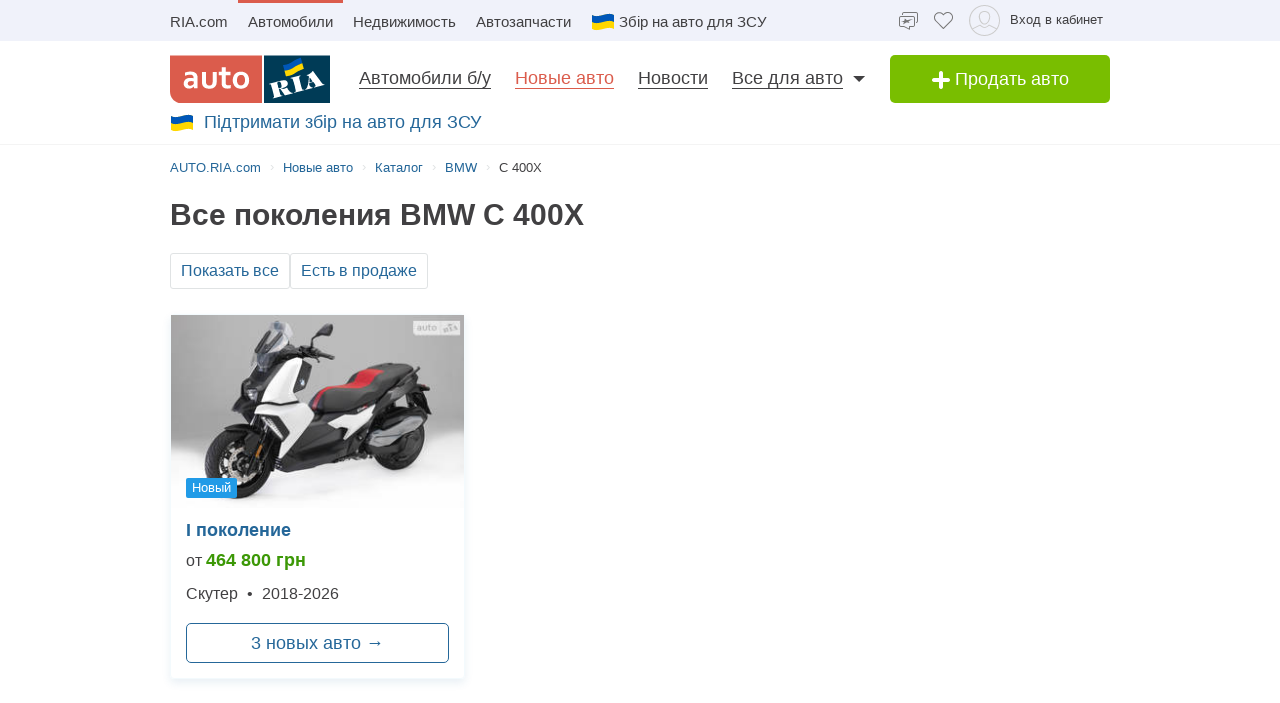

--- FILE ---
content_type: text/html; charset=utf-8
request_url: https://auto.ria.com/newauto/catalog/bmw/c-400x/
body_size: 68562
content:
<!DOCTYPE html><html> <head>  <meta name="theme-color" content="#db5c4c"><meta charset='utf-8'> <style>html{-ms-text-size-adjust:100%;-webkit-text-size-adjust:100%}body{margin:0}article,aside,details,figcaption,figure,footer,header,main,menu,nav,section,summary{display:block}audio,canvas,progress,video{display:inline-block;vertical-align:baseline}sub,sup{font-size:75%;line-height:0;position:relative;vertical-align:baseline}sup{top:-.5em}sub{bottom:-.25em}svg:not(:root){overflow:hidden}hr{box-sizing:content-box}pre{overflow:auto}button[disabled],html input[disabled]{cursor:default}button::-moz-focus-inner,input::-moz-focus-inner{border:0;padding:0}html{box-sizing:border-box}*,:after,:before{box-sizing:inherit}figure{margin:0}html{-webkit-font-smoothing:antialiased;-moz-osx-font-smoothing:grayscale;font:normal normal normal 16px/1.4 Arial,sans-serif;font-size:16px}body{color:#414042;background:#fff;font-size:16px}ol,ul{padding-left:20px}dl,ol,p,table,ul{margin:0 0 15px}ol li ol,ul li ul{margin-bottom:0}h1,h2,h3,h4,h5{margin:0 0 15px;font-weight:400;font-family:Arial,sans-serif;line-height:1.2;color:#414042}h1:not(:first-child),h2:not(:first-child),h3:not(:first-child),h4:not(:first-child),h5:not(:first-child){margin:15px 0}h1{margin:0 0 20px}h1:not(:first-child){margin:20px 0}h1{font-size:30px}h2{font-size:24px}h3{font-size:18px}h4{font-size:16px}h5{font-size:13px}a{color:#256799;text-decoration:none;border-bottom:1px solid transparent;text-decoration-skip-ink:none;transition:border-bottom-color .2s}a:active,a:focus,a:hover{text-decoration:none;border-bottom-color:#256799}mark{background:#ffeea8;padding:0 .2rem}blockquote{margin:0 0 15px;border-left:16px solid #f0f0f0;padding:0 1.5rem;font-size:1.5rem}blockquote cite{display:block;margin-top:15px;font-size:1rem;text-align:right}pre{border:0;border-radius:5px;background:transparent;padding:1rem;tab-size:2;color:#414042;font-size:14px;margin:0 0 15px}pre,pre code{font-family:Menlo,monospace}pre code{line-height:1.2}:not(pre)>code{color:#414042;background:transparent;font-family:Menlo,monospace;font-size:14px;padding:0 .2rem;border:1px solid #e0e3e4;border-radius:5px}hr{height:0;border:0;border-top:1px solid #e0e3e4;margin:20px 0}hr.dotted{border-top-style:dotted}dt{font-weight:600}dd{margin-bottom:.5rem}.full-container{max-width:100%;padding:0 20px}@media (min-width:769px){.app-content,.container{width:960px;padding:0 10px;margin-left:auto;margin-right:auto}}.app-content{padding-top:5px}@media (min-width:769px){.app-content{padding-top:15px!important;padding-bottom:20px;position:relative}}.svg{display:inline-block;width:1em;height:1em;stroke-width:0;stroke:currentColor;fill:currentColor}.svg,img{vertical-align:middle}img{max-width:100%;height:auto;border:0}[class*=" photo-"],[class^=photo-]{background-color:#f3fafd;display:inline-block;position:relative;overflow:hidden;display:block}[class*=" photo-"] img,[class^=photo-] img{width:100%;position:absolute;top:0;right:0;left:0;bottom:0;margin:auto}[class*=" photo-"]:before,[class^=photo-]:before{background-image: url("data:image/svg+xml,%3Csvg xmlns='http://www.w3.org/2000/svg' width='148' height='64' viewBox='0 0 148 64' class='load'%3E%3Cstyle%3E @keyframes k1 %7B 0%25 %7B transform: scale(1); %7D 50%25 %7B transform: scale(1.1) translate(-4px, -4px); %7D 100%25 %7B transform: scale(1); %7D %7D @keyframes k2 %7B 0%25 %7B transform: scale(1.1) translate(-10px, -4px); %7D 50%25 %7B transform: scale(1); %7D 100%25 %7B transform: scale(1.1) translate(-10px, -4px); %7D %7D .load g %7B animation: k1 800ms cubic-bezier(0.1, 0.5, 0.5, 1) infinite;%7D .load g:nth-of-type(2) %7B animation-name: k2; %7D %3C/style%3E%3Cg%3E%3Cpath d='M68 30.9995H20V32.9995H68V30.9995Z' fill='white'/%3E%3Cpath d='M60 8H28C23.5817 8 20 11.5817 20 16V31H68V16C68 11.5817 64.4183 8 60 8Z' fill='%23DB5C4C'/%3E%3Cpath d='M68 33.0005H20V48.0005C20 52.4188 23.5817 56.0005 28 56.0005H60C64.4183 56.0005 68 52.4188 68 48.0005V33.0005Z' fill='%23003B56'/%3E%3Cpath d='M37.5981 40.0742L40.5511 40.4728L39.77 42.7693L42.8754 40.8524L46.3047 41.3458L44.6853 39.9224L49.2958 37.3981L43.3898 38.6887L41.4465 36.9995L40.8178 39.2581L37.5981 40.0742Z' fill='white'/%3E%3Cpath fill-rule='evenodd' clip-rule='evenodd' d='M36.3686 48.6056C36.3162 48.4111 36.2638 48.2166 36.2067 48.0268C36.321 47.9888 36.4543 47.9508 36.6067 47.9508C36.6407 47.9396 36.6694 47.9283 36.6943 47.9185C36.7955 47.8788 36.8352 47.8632 36.9116 47.9698C36.9687 48.0552 37.0306 48.1406 37.0926 48.226C37.1545 48.3115 37.2164 48.3969 37.2735 48.4823C37.445 48.729 37.6212 48.9757 37.7975 49.2225C37.9737 49.4692 38.1499 49.7159 38.3214 49.9627L38.6643 50.4182C38.6857 50.4466 38.7044 50.4857 38.7235 50.5254C38.7553 50.5918 38.7881 50.6602 38.8358 50.6839C38.896 50.7139 38.992 50.6846 39.0672 50.6616C39.0871 50.6556 39.1056 50.6499 39.1216 50.6459C39.2073 50.627 39.2978 50.6032 39.3883 50.5795C39.4788 50.5558 39.5693 50.5321 39.655 50.5131C39.9503 50.4372 40.2408 50.3613 40.5314 50.2853C40.8219 50.2094 41.1124 50.1335 41.4077 50.0576C41.503 50.0291 41.603 50.0054 41.703 49.9817C41.8031 49.9579 41.9031 49.9342 41.9983 49.9057C42.0121 49.9023 42.0289 49.8989 42.0474 49.8951C42.1315 49.8781 42.2494 49.8541 42.2651 49.7919C42.3296 49.6151 42.1347 49.6288 42.0156 49.6372C41.994 49.6387 41.9749 49.64 41.9602 49.64C41.7697 49.64 41.5983 49.5451 41.4458 49.4502C41.141 49.2604 40.8362 48.9947 40.6076 48.729L40.5835 48.701C40.3605 48.4421 40.1076 48.1484 39.9789 47.837C39.962 47.8033 39.9468 47.7564 39.9303 47.7056C39.8909 47.5843 39.8442 47.4406 39.7502 47.4004C39.6397 47.3532 39.4638 47.4494 39.3418 47.5162C39.3165 47.53 39.2936 47.5425 39.274 47.5523C39.2231 47.5748 39.1727 47.5977 39.1225 47.6205C38.8338 47.7518 38.5507 47.8805 38.2261 47.9129C37.826 47.9508 37.5022 47.8559 37.1211 47.7421C37.21 47.7148 37.3014 47.69 37.3935 47.665C37.5578 47.6204 37.7244 47.5751 37.8832 47.5143C38.0202 47.4569 38.1544 47.4103 38.2869 47.3643C38.5047 47.2887 38.7178 47.2147 38.931 47.0968C39.274 46.907 39.6169 46.7172 39.8455 46.3945C40.2646 45.8061 40.017 44.8002 39.4835 44.3637C39.195 44.1269 38.861 44.1463 38.5086 44.1668C38.4655 44.1693 38.4221 44.1718 38.3785 44.1739C37.9975 44.1929 37.6165 44.2688 37.2545 44.3447C36.7354 44.4481 36.2251 44.5868 35.7177 44.7247C35.4802 44.7892 35.2433 44.8536 35.0064 44.9141C34.0729 45.1608 33.1203 45.4076 32.1677 45.6543C32.0725 45.6733 31.9582 45.7492 32.0153 45.8631C32.0692 45.957 32.1992 45.9276 32.3112 45.9023C32.3576 45.8918 32.4009 45.8821 32.4345 45.8821C32.8017 45.8661 32.9013 46.2502 32.98 46.5538C32.9952 46.6124 33.0096 46.668 33.0251 46.7172C33.2338 47.341 33.3959 47.9881 33.5569 48.6312C33.6016 48.8098 33.6463 48.9881 33.6919 49.1655C33.7395 49.3269 33.7776 49.4929 33.8157 49.659C33.8538 49.8251 33.8919 49.9911 33.9395 50.1525C34.0538 50.5131 34.1681 50.9117 34.1681 51.2723C34.1491 51.4811 34.0919 51.5949 33.9014 51.6898C33.8743 51.7014 33.8433 51.7114 33.8116 51.7216C33.6877 51.7615 33.5549 51.8043 33.6157 51.9555C33.6635 52.0667 34.0583 51.9386 34.2304 51.8828C34.264 51.8719 34.2891 51.8637 34.3015 51.8606C34.8254 51.7278 35.3541 51.5902 35.8828 51.4526C36.4115 51.315 36.9401 51.1774 37.4641 51.0445C37.4821 51.04 37.5022 51.0356 37.5234 51.0308C37.5921 51.0155 37.6726 50.9976 37.7308 50.9686C37.8641 50.8927 37.826 50.7029 37.6736 50.7219C37.6409 50.7259 37.6047 50.7326 37.5664 50.7397C37.4266 50.7656 37.2599 50.7964 37.1402 50.7219C37.0102 50.6479 36.9164 50.4296 36.8588 50.2955L36.8544 50.2853C36.7757 50.0724 36.7169 49.8529 36.6584 49.6346C36.6178 49.4831 36.5774 49.3322 36.5305 49.1845C36.4734 48.9947 36.421 48.8002 36.3686 48.6056ZM35.9907 47.1884C35.9308 46.9468 35.8718 46.7086 35.8066 46.4704C35.7947 46.4036 35.7674 46.3083 35.7357 46.1978C35.6142 45.7748 35.4289 45.1294 35.8066 45.009C36.0543 44.9141 36.34 44.8192 36.6067 44.8192C36.8354 44.8192 36.9878 45.1608 37.064 45.3506C37.1973 45.6733 37.3307 46.0719 37.3498 46.4325C37.3543 46.5088 37.3684 46.5904 37.3827 46.6735C37.4291 46.942 37.4782 47.2265 37.2164 47.4004C37.083 47.4953 36.9306 47.5523 36.7592 47.5902C36.7434 47.5941 36.7074 47.6037 36.6602 47.6163C36.4785 47.6646 36.1305 47.7571 36.1305 47.7421C36.0813 47.5545 36.0358 47.3705 35.9907 47.1884Z' fill='white'/%3E%3Cpath d='M43.1701 46.9638C43.1605 46.926 43.151 46.8881 43.1414 46.85L42.7985 45.5974C42.7032 45.2178 42.5889 44.8572 42.4746 44.4965C42.4365 44.3257 42.3794 44.1549 42.3222 43.9841C42.3162 43.968 42.3099 43.9508 42.3033 43.9329C42.248 43.7816 42.1727 43.5755 42.0364 43.4906C41.9065 43.4187 41.7655 43.4449 41.6303 43.4701C41.5871 43.4781 41.5445 43.486 41.503 43.4906C41.3887 43.4906 41.1601 43.3767 41.3506 43.2629C41.5185 43.1599 41.7303 43.118 41.9324 43.0781C42.0283 43.0591 42.122 43.0406 42.2079 43.0161C42.7318 42.8833 43.2509 42.7457 43.77 42.6081C44.2892 42.4705 44.8084 42.3329 45.3324 42.2C45.344 42.1971 45.3561 42.1938 45.3686 42.1903C45.4377 42.1712 45.5184 42.1489 45.5991 42.181C45.7896 42.2569 45.5991 42.4278 45.4848 42.4657C45.3133 42.5037 45.1228 42.5606 45.0466 42.7314C44.9704 42.9023 45.0085 43.13 45.0466 43.3008C45.1851 44.0081 45.3551 44.6841 45.528 45.3714C45.5453 45.4403 45.5627 45.5092 45.58 45.5784C45.6753 45.9769 45.7706 46.3756 45.8849 46.7551C45.9146 46.8619 45.9407 46.9742 45.9671 47.0881C46.0251 47.3385 46.0849 47.5962 46.1897 47.818C46.2659 48.0078 46.3611 48.1406 46.4755 48.2925C46.5496 48.3848 46.8585 48.3333 46.9803 48.313L46.9898 48.3115C47.0851 48.2925 47.409 48.3304 47.2375 48.4823C47.1793 48.5113 47.0988 48.5292 47.0301 48.5445C47.0089 48.5492 46.9888 48.5537 46.9708 48.5582C46.4469 48.691 45.9277 48.8286 45.4085 48.9663C44.8894 49.1039 44.3702 49.2415 43.8463 49.3743C43.8105 49.3845 43.774 49.395 43.737 49.4057C43.4981 49.4747 43.2364 49.5502 42.989 49.5831C42.7985 49.621 42.9128 49.3743 43.0271 49.3364C43.0708 49.3146 43.1191 49.2975 43.1681 49.2802C43.2902 49.2371 43.4164 49.1925 43.4844 49.0706C43.5606 48.9188 43.5225 48.691 43.4844 48.5202C43.4681 48.3578 43.4378 48.2093 43.4055 48.0509C43.4001 48.0242 43.3946 47.9972 43.3891 47.9698C43.3377 47.6283 43.2554 47.3022 43.1701 46.9638Z' fill='white'/%3E%3Cpath fill-rule='evenodd' clip-rule='evenodd' d='M49.3765 45.6842C49.376 45.5941 49.3755 45.507 49.3713 45.4265C49.638 45.3506 49.9238 45.2937 50.2286 45.2937C50.3239 45.2652 50.4191 45.2415 50.5144 45.2178C50.6097 45.194 50.7049 45.1703 50.8001 45.1419C50.8251 45.1419 50.8684 45.1273 50.9123 45.1126C50.9688 45.0936 51.0264 45.0742 51.0478 45.0849C51.0573 45.0944 51.0812 45.1276 51.105 45.1608C51.1288 45.194 51.1526 45.2273 51.1621 45.2367C51.2012 45.2627 51.2314 45.2975 51.2587 45.329C51.2714 45.3437 51.2834 45.3576 51.2955 45.3696C51.3336 45.4171 51.3669 45.4645 51.4003 45.512C51.4336 45.5594 51.467 45.6068 51.5051 45.6543C51.515 45.6684 51.525 45.6827 51.5351 45.697C51.6608 45.8753 51.7979 46.0698 51.8861 46.2806C51.9623 46.4514 52.0385 46.6223 51.9623 46.8121C51.867 46.9829 51.6956 47.0968 51.5241 47.1727C51.5089 47.1803 51.4929 47.1871 51.4769 47.1939C51.4128 47.2213 51.3488 47.2486 51.3336 47.3245C51.3336 47.3814 51.3336 47.4574 51.4098 47.4763C51.4563 47.4763 51.5281 47.4512 51.584 47.4316C51.5968 47.4271 51.6087 47.4229 51.6194 47.4194C52.1052 47.296 52.5862 47.1679 53.0673 47.0398C53.5483 46.9117 54.0294 46.7836 54.5152 46.6602C54.7377 46.5969 54.9661 46.5394 55.1971 46.4813C55.3815 46.4349 55.5675 46.3881 55.7536 46.3376C55.8298 46.3186 55.906 46.2996 55.9822 46.2427C56.0345 46.1905 55.959 46.1543 55.9166 46.134C55.9128 46.1321 55.9092 46.1304 55.906 46.1288C55.8107 46.0908 55.7726 46.0908 55.6774 46.0908C55.5059 46.0908 55.3725 46.0908 55.2201 45.977C55.0868 45.8631 54.9534 45.7302 54.8391 45.5974C54.7019 45.4493 54.5853 45.2808 54.4687 45.1122C54.391 44.9999 54.3133 44.8875 54.2294 44.7812C53.2387 43.4716 52.2481 42.162 51.3145 40.8335C51.2193 40.6816 51.105 40.5298 50.9907 40.3969C50.8985 40.2745 50.8435 40.3372 50.7657 40.4257C50.747 40.447 50.727 40.4698 50.7049 40.4918C50.6602 40.5363 50.6161 40.5808 50.5722 40.6251C50.3537 40.8454 50.1395 41.0614 49.8857 41.251C49.5809 41.4788 49.257 41.6876 48.914 41.8394C48.8558 41.8568 48.7975 41.8725 48.7398 41.8879C48.6088 41.9231 48.4806 41.9575 48.3616 42.0102C48.171 42.1051 48.1901 42.2 48.3806 42.2569C48.4454 42.2754 48.5271 42.286 48.6133 42.2972C48.882 42.3321 49.1952 42.3727 49.1808 42.6745C49.1617 43.073 49.1236 43.4716 49.0855 43.8701C49.0588 44.0941 49.038 44.3166 49.0174 44.538C48.9645 45.1046 48.9123 45.6641 48.7616 46.2237C48.7567 46.2413 48.7518 46.259 48.7468 46.2769C48.5591 46.9516 48.3258 47.7898 47.6947 48.1596C47.6185 48.1976 47.409 48.4064 47.6376 48.4064C47.7049 48.4064 47.7655 48.3866 47.8274 48.3665C47.8706 48.3525 47.9144 48.3382 47.9615 48.3304C48.2282 48.264 48.4948 48.1928 48.7615 48.1217C49.0283 48.0505 49.295 47.9793 49.5618 47.9129C49.7858 47.8598 50.0038 47.8007 50.2191 47.7423C50.3885 47.6964 50.5562 47.651 50.724 47.6092C50.8383 47.5712 51.0288 47.4763 50.8573 47.3814C50.7762 47.3309 50.6788 47.3234 50.5826 47.316C50.498 47.3095 50.4142 47.3031 50.3429 47.2676C50.1524 47.1727 50 47.0778 49.8666 46.9259C49.8173 46.8686 49.768 46.8219 49.7201 46.7766C49.6572 46.7169 49.5969 46.6598 49.5428 46.5843C49.38 46.3484 49.3781 45.9979 49.3765 45.6842ZM49.8131 43.3027C50.1607 43.7832 50.5148 44.2727 50.8573 44.7623C50.5776 44.8373 50.304 44.9184 50.033 44.9986C49.8241 45.0605 49.6167 45.122 49.4094 45.1798C49.4475 44.7812 49.4665 44.4016 49.4856 44.0031C49.4856 43.7563 49.5046 43.4906 49.5237 43.2249C49.5237 43.2024 49.5287 43.1698 49.5343 43.1337C49.5475 43.0481 49.5639 42.9423 49.5237 42.9023C49.6194 43.0349 49.716 43.1684 49.8131 43.3027Z' fill='white'/%3E%3Cpath d='M51.39 25.7407C51.1527 25.8147 50.8815 25.8703 50.5595 25.9258C50.2374 25.9629 49.9493 25.9814 49.6612 25.9814C48.9493 25.9814 48.3731 25.8518 47.9324 25.611C47.4748 25.3518 47.1697 24.9999 46.9833 24.537C46.8477 24.2036 46.7799 23.7407 46.7799 23.1666V18.4259H45.2037V16.5741H46.7799V14H48.8307V16.5741H51.2713V18.4259H48.8477V22.8888C48.8477 23.2407 48.8985 23.4999 49.0002 23.6666C49.1697 23.9629 49.5256 24.111 50.0341 24.111C50.2713 24.111 50.5086 24.0925 50.7459 24.0555C50.9832 24.0185 51.2035 23.9629 51.4069 23.9073V25.7407H51.39Z' fill='white'/%3E%3Cpath fill-rule='evenodd' clip-rule='evenodd' d='M32.3394 24.7785H32.3733L32.4072 25.723H34.2715C34.2626 25.5469 34.2583 25.3501 34.2538 25.1409C34.2498 24.954 34.2456 24.7572 34.2376 24.5563C34.2207 24.1119 34.2207 23.5933 34.2207 22.9822V19.5193C34.2207 19.0563 34.1529 18.6304 34.0003 18.2415C33.8478 17.8526 33.6105 17.5193 33.3054 17.223C33.0004 16.9267 32.6105 16.7045 32.1529 16.5378C31.6953 16.3712 31.1529 16.2971 30.5428 16.2971C30.0174 16.2971 29.5259 16.3527 29.0513 16.4638C28.5767 16.5749 28.1361 16.723 27.7123 16.9267V18.686C28.2039 18.4823 28.6615 18.3341 29.0682 18.223C29.492 18.1304 29.9157 18.0749 30.3224 18.0749C30.6614 18.0749 30.9496 18.1119 31.1868 18.2045C31.4241 18.2971 31.6106 18.4267 31.7631 18.5749C31.9156 18.7415 32.0173 18.9082 32.0851 19.1119C32.1529 19.3156 32.1868 19.5193 32.1868 19.7415V20.1119C31.9495 20.0378 31.6784 19.9823 31.3733 19.9267C31.0682 19.8712 30.7292 19.8526 30.3733 19.8526C29.8818 19.8526 29.4242 19.9267 29.0174 20.0749C28.5937 20.223 28.2377 20.4267 27.9496 20.7045C27.6445 20.9823 27.4242 21.3156 27.2547 21.7045C27.0852 22.1119 27.0005 22.5378 27.0005 23.0378C27.0005 23.5008 27.0852 23.8896 27.2208 24.26C27.3734 24.6119 27.5598 24.9267 27.814 25.1859C28.0683 25.4452 28.3733 25.6489 28.7123 25.7785C29.0682 25.9081 29.4242 25.9822 29.8309 25.9822C30.136 25.9822 30.4072 25.9452 30.6614 25.8711C30.9157 25.797 31.1529 25.7044 31.3563 25.5748C31.5767 25.4637 31.7631 25.3341 31.9156 25.1859C32.0851 25.0563 32.2207 24.9082 32.3394 24.7785ZM31.5258 21.723C31.78 21.76 32.0004 21.7971 32.2038 21.8526V23.26C32.119 23.3711 32.0004 23.4822 31.8817 23.5933C31.7461 23.7045 31.6106 23.8156 31.458 23.9082C31.3055 24.0008 31.136 24.0748 30.9496 24.1304C30.7631 24.1859 30.5597 24.223 30.3563 24.223C30.1869 24.223 30.0343 24.2045 29.8818 24.1489C29.7292 24.0933 29.6106 24.0193 29.492 23.9267C29.3733 23.8156 29.2886 23.6859 29.2208 23.5378C29.153 23.3896 29.1191 23.2045 29.1191 23.0008C29.1191 22.5563 29.2716 22.223 29.5598 22.0008C29.8479 21.7785 30.2377 21.6674 30.7462 21.6674C31.0173 21.6674 31.2716 21.686 31.5258 21.723Z' fill='white'/%3E%3Cpath d='M38.1868 25.537C38.7461 25.8519 39.441 26 40.2884 26C40.7291 26 41.1359 25.9444 41.5088 25.8704C41.8647 25.7778 42.1867 25.6481 42.4748 25.4815C42.763 25.3148 43.0003 25.1111 43.2206 24.8704C43.424 24.6296 43.5935 24.3704 43.729 24.0741C43.9663 23.5556 44.085 22.9259 44.085 22.1852V16.5741H42.0342V22C42.0342 22.5371 41.9664 22.9445 41.8308 23.2408C41.6952 23.5371 41.4918 23.7778 41.2376 23.9259C40.9833 24.0741 40.6613 24.1482 40.2884 24.1482C39.9325 24.1482 39.6274 24.0741 39.3732 23.9445C39.119 23.7963 38.9156 23.5926 38.78 23.3148C38.6953 23.1667 38.6444 22.963 38.5936 22.7408C38.5597 22.5185 38.5427 22.2593 38.5427 21.9445V16.5741H36.4919V22.2037C36.4919 22.6111 36.5258 23 36.5936 23.3334C36.6784 23.6852 36.78 24 36.9326 24.2778C37.2038 24.7963 37.6275 25.2222 38.1868 25.537Z' fill='white'/%3E%3Cpath fill-rule='evenodd' clip-rule='evenodd' d='M60.7124 23.1302C60.8988 22.5377 61.0005 21.8895 61.0005 21.1673C61.0005 20.4451 60.9157 19.7969 60.6954 19.2043C60.509 18.6118 60.2208 18.1118 59.8649 17.6858C59.492 17.2599 59.0514 16.9266 58.526 16.7044C58.0005 16.4636 57.4073 16.3525 56.7463 16.3525C56.1023 16.3525 55.526 16.4636 55.0006 16.7044C54.4921 16.9266 54.0515 17.2599 53.6786 17.6858C53.3057 18.0932 53.0346 18.6118 52.8312 19.2043C52.6447 19.7969 52.543 20.4451 52.543 21.1673C52.543 21.8895 52.6278 22.5377 52.8312 23.1302C53.0176 23.7228 53.3057 24.2228 53.6617 24.6487C54.0345 25.0747 54.4752 25.408 55.0006 25.6302C55.526 25.871 56.1192 25.9821 56.7802 25.9821C57.4243 25.9821 58.0005 25.871 58.526 25.6302C59.0514 25.408 59.492 25.0747 59.8649 24.6487C60.2378 24.2413 60.509 23.7228 60.7124 23.1302ZM58.7293 19.871C58.831 20.2599 58.8819 20.6858 58.8819 21.1673C58.8819 21.6488 58.831 22.0932 58.7463 22.4636C58.6276 22.8339 58.4921 23.1488 58.3056 23.3895C58.1192 23.6488 57.8989 23.8339 57.6446 23.9636C57.3904 24.0932 57.1023 24.1488 56.7972 24.1488C56.4921 24.1488 56.204 24.0932 55.9497 23.9636C55.6955 23.8339 55.4752 23.6302 55.2887 23.3895C55.1023 23.1488 54.9498 22.8339 54.8481 22.4636C54.7464 22.0747 54.6955 21.6488 54.6955 21.1673C54.6955 20.6673 54.7464 20.2414 54.8481 19.871C54.9498 19.4821 55.0854 19.1858 55.2718 18.9266C55.4582 18.6673 55.6786 18.4821 55.9328 18.3525C56.187 18.2229 56.4582 18.1673 56.7633 18.1673C57.0684 18.1673 57.3565 18.2229 57.6107 18.3525C57.8819 18.4821 58.1022 18.6673 58.2887 18.9266C58.4751 19.1858 58.6277 19.5006 58.7293 19.871Z' fill='white'/%3E%3C/g%3E%3Cg%3E%3Cpath fill-rule='evenodd' clip-rule='evenodd' d='M101.625 18.5655C101.625 17.1979 102.146 15.9519 103 15C103.854 15.9519 104.375 17.1979 104.375 18.5655C104.35 20.0266 104.249 21.4861 104.147 22.9456C104.04 24.4858 103.933 26.0259 103.917 27.5673C103.849 30.3651 104.704 32.9929 105.743 35.5564C106.088 36.262 106.461 36.9528 106.834 37.6442L106.839 37.6521L107.941 37.4341C108.934 37.2392 109.579 36.2918 109.381 35.3173C109.207 34.4646 108.443 33.8725 107.59 33.8685L107.189 33.9107L108.085 26.5687C108.377 23.2992 110.095 20.4314 112.625 18.5655C113.06 18.2449 113.52 17.9518 114 17.6935V43.7705H107.87C107.411 46.2139 106.042 48.3427 104.117 49.8045C103.659 50.1143 103.276 50.523 103 51C102.724 50.523 102.341 50.1143 101.883 49.8045C99.958 48.3427 98.5886 46.2139 98.1302 43.7705H92V17.6935C92.4795 17.9518 92.9402 18.2449 93.375 18.5655C95.9051 20.4314 97.6228 23.2992 97.9154 26.5687L98.8105 33.9107L98.4095 33.8685C97.557 33.8724 96.7927 34.4646 96.6191 35.3173C96.4207 36.2918 97.0662 37.2392 98.0586 37.4341L99.1615 37.6521L99.1655 37.6446C99.539 36.9531 99.9121 36.2622 100.257 35.5564C101.296 32.9929 102.151 30.3651 102.083 27.5673C102.067 26.0259 101.96 24.4858 101.853 22.9456C101.751 21.4861 101.65 20.0266 101.625 18.5655ZM96.0534 26.3928C95.816 24.5202 95.0197 22.8163 93.8333 21.4489V34.7687H94.8717C95.1397 33.7495 95.8518 32.9071 96.791 32.4479L96.0534 26.3928ZM112.167 34.7687V21.4489C110.98 22.8163 110.184 24.5202 109.947 26.3928L109.209 32.4479C110.148 32.9071 110.86 33.7495 111.128 34.7687H112.167ZM105.012 38.1022C104.17 36.7061 103.492 35.2041 103 33.6224C102.508 35.2041 101.83 36.7061 100.988 38.1022C101.789 38.3412 102.486 38.8061 103 39.4313C103.514 38.8061 104.211 38.3412 105.012 38.1022ZM94.8717 36.5691H93.8333V41.9701H97.9583C97.9583 41.0572 98.0877 40.1725 98.3236 39.3329L97.4427 39.136C96.1869 38.7932 95.1991 37.8115 94.8717 36.5691ZM112.167 36.5691H111.128C110.801 37.8115 109.813 38.7932 108.557 39.136L107.676 39.3329C107.912 40.1725 108.042 41.0572 108.042 41.9701H112.167V36.5691ZM102.083 41.9701C102.083 40.8356 101.226 39.9022 100.114 39.7478C99.9081 40.4546 99.7917 41.1984 99.7917 41.9701H102.083ZM106.208 41.9701C106.208 41.1984 106.092 40.4546 105.886 39.7478C104.774 39.9022 103.917 40.8356 103.917 41.9701H106.208ZM102.083 43.7705H99.9993C100.337 45.219 101.072 46.5227 102.083 47.561V43.7705ZM106.001 43.7705H103.917V47.561C104.928 46.5227 105.663 45.219 106.001 43.7705Z' fill='%23003B56'/%3E%3Cpath fill-rule='evenodd' clip-rule='evenodd' d='M79 17C79 12.0294 83.0294 8 88 8H118C122.971 8 127 12.0294 127 17V47C127 51.9706 122.971 56 118 56H88C83.0294 56 79 51.9706 79 47V17ZM88 8.75H118C122.556 8.75 126.25 12.4437 126.25 17V47C126.25 51.5563 122.556 55.25 118 55.25H88C83.4437 55.25 79.75 51.5563 79.75 47V17C79.75 12.4437 83.4437 8.75 88 8.75Z' fill='%23003B56'/%3E%3C/g%3E%3C/svg%3E");background-size:contain;background-repeat:no-repeat;background-position:50%;position:absolute;top:0;left:0;right:0;bottom:0;margin:auto;max-width:148px;content:""}[class*=" photo-"]:after,[class^=photo-]:after{box-shadow:inset 0 0 0 1px #e0e3e4;display:block;width:100%;padding-top:66%;position:inherit;box-sizing:border-box;content:""}[class*=" photo-"].loaded:before,[class^=photo-].loaded:before{background-image:none}.clearfix:after,.clearfix:before{content:" ";display:block}.clearfix:after{clear:both}.text-l{text-align:left}.text-r{text-align:right}.text-c{text-align:center}.text-j{text-align:justify}.d-block{display:block}.i-block{display:inline-block}.inline{display:inline}.d-table{width:100%;display:table}.t-row{display:table-row}.t-cell{vertical-align:middle;display:table-cell}.vertical-center{display:flex;align-items:center;justify-content:center}.responsive-image{max-width:100%;height:auto}.show{display:block!important}.hide{display:none!important}@media (max-width:769px){.mhide{display:none!important}}@media (min-width:769px){.dhide{display:none!important}}.invisible{visibility:hidden}.fl-left{float:left}.fl-right{float:right}.no-padding-top{padding-top:0}.no-padding-bottom{padding-bottom:0}.pb-5{padding-bottom:5px}.pt-5{padding-top:5px}.pb-10{padding-bottom:10px}.pt-10{padding-top:10px}.pb-15{padding-bottom:15px}.pt-15{padding-top:15px}.pb-20{padding-bottom:20px}.pt-20{padding-top:20px}.no-margin-top{margin-top:0}.no-margin-bottom{margin-bottom:0}.mb-5{margin-bottom:5px}.mt-5{margin-top:5px}.mb-10{margin-bottom:10px}.mt-10{margin-top:10px}.mb-15{margin-bottom:15px}.mt-15{margin-top:15px}.mb-20{margin-bottom:20px}.mt-20{margin-top:20px}@media (max-width:769px){.m-padding{padding-left:15px;padding-right:15px}}@media (max-width:769px){.m-margin{margin-left:15px;margin-right:15px}}.dotted{border-bottom-style:dotted;transition:border-bottom-color .2s}.dotted,.dotted:hover{border-bottom-color:currentColor}.dotted:hover{border-bottom-style:solid}.bold{font-weight:600}.unlink{color:#414042}.unlink,.unlink:active,.unlink:focus,.unlink:hover{text-decoration:none;border-bottom-color:transparent}.unstyle,.unstyle ol,.unstyle ul{padding-left:0;list-style-type:none}.unstyle dd{margin-left:0}.green-dark{color:#3c9806}.green{color:#79be00}.grey{color:#9b9b9b}.size13{font-size:13px}.button,[type=button],[type=reset],[type=submit],a.button{-webkit-appearance:none;display:inline-block;border:1px solid #219be7;border-radius:5px;background:#219be7;color:#fff;font-weight:400;font-family:Arial,sans-serif;font-size:16px;text-transform:none;padding:7px 10px;vertical-align:middle;text-align:center;cursor:pointer;text-decoration:none;line-height:1;transition:all .2s linear}.button:hover,[type=button]:hover,[type=reset]:hover,[type=submit]:hover,a.button:hover{border:1px solid #2ea7f3;background:#2ea7f3;color:#fff;text-decoration:none}.button:active,.button:focus,[type=button]:active,[type=button]:focus,[type=reset]:active,[type=reset]:focus,[type=submit]:active,[type=submit]:focus,a.button:active,a.button:focus{border:1px solid #157ec0;background:#157ec0;color:#fff;text-decoration:none}.button::-moz-focus-inner,[type=button]::-moz-focus-inner,[type=reset]::-moz-focus-inner,[type=submit]::-moz-focus-inner,a.button::-moz-focus-inner{border:0;padding:0}.button--transparent,a.button--transparent{border-color:#256799;background-color:#fff;color:#256799}.button--transparent:active,.button--transparent:focus,.button--transparent:hover,a.button--transparent:active,a.button--transparent:focus,a.button--transparent:hover{border-color:#256799;background-color:#ddf4fb;color:#256799}.button--green,a.button--green{border-color:#79be00;background-color:#79be00}.button--green:active,.button--green:focus,.button--green:hover,a.button--green:active,a.button--green:focus,a.button--green:hover{border-color:#84ca08;background-color:#84ca08}.button--dark,.button--dark:active,.button--dark:focus,.button--dark:hover,a.button--dark,a.button--dark:active,a.button--dark:focus,a.button--dark:hover{border-color:#256799;background-color:#256799}.button--small,a.button--small{padding:4px 10px;height:24px;font-size:13px;line-height:14px;border-radius:2px}.button--large,a.button--large{padding:10px 20px;font-size:18px;line-height:18px}.button--disabled,a.button--disabled{opacity:.3;cursor:default}.button40{line-height:24px;}.badge{position:relative;display:inline-block;line-height:1;font-size:13px;line-height:14px;border-radius:2px;padding:3px 6px;height:20px;background-color:#219be7;color:#fff}.badge--round{border-radius:10px}.badge--red{background-color:#db5c4c}.badge--orange{background-color:#ff6733}.badge--orange-light{background-color:#f09213}.badge--dark{background-color:#256799}.badge--green{background-color:#79be00}.badge--grey{background-color:rgba(51,51,51,.5)}.badge--corner{margin-right:10px}.badge--corner:after{position:absolute;width:0;height:0;content:"";top:0;border-style:solid;border-width:10px 0 10px 9px;border-color:transparent transparent transparent #219be7;right:-8px}[type=color],[type=date],[type=datetime-local],[type=datetime],[type=email],[type=month],[type=number],[type=password],[type=search],[type=tel],[type=text],[type=time],[type=url],[type=week],select,textarea{display:inline-block;border:1px solid #e0e3e4;border-radius:3px;padding:6px 10px;outline:none;background:transparent;font-size:16px;font-family:Arial,sans-serif;line-height:1;height:32px}[type=color]:hover,[type=date]:hover,[type=datetime-local]:hover,[type=datetime]:hover,[type=email]:hover,[type=month]:hover,[type=number]:hover,[type=password]:hover,[type=search]:hover,[type=tel]:hover,[type=text]:hover,[type=time]:hover,[type=url]:hover,[type=week]:hover,select:hover,textarea:hover{border:1px solid #c5cacc}[type=color]:active,[type=color]:focus,[type=date]:active,[type=date]:focus,[type=datetime-local]:active,[type=datetime-local]:focus,[type=datetime]:active,[type=datetime]:focus,[type=email]:active,[type=email]:focus,[type=month]:active,[type=month]:focus,[type=number]:active,[type=number]:focus,[type=password]:active,[type=password]:focus,[type=search]:active,[type=search]:focus,[type=tel]:active,[type=tel]:focus,[type=text]:active,[type=text]:focus,[type=time]:active,[type=time]:focus,[type=url]:active,[type=url]:focus,[type=week]:active,[type=week]:focus,select:active,select:focus,textarea:active,textarea:focus{border:1px solid #219be7}textarea{overflow:auto;height:auto}fieldset{border:1px solid #e0e3e4;border-radius:5px;padding:15px;margin:15px 0}legend{padding:0 .5rem;font-weight:600}select{color:#414042;-webkit-appearance:none;-moz-appearance:none;background:url([data-uri]) 100% no-repeat;line-height:1}select.arrow-red{background:url([data-uri]) 100% no-repeat}select::-ms-expand{display:none}[type=range]{width:100%}input.has-error,input.has-error:active,input.has-error:focus,input.has-error:hover,select.has-error,select.has-error:active,select.has-error:focus,select.has-error:hover,textarea.has-error,textarea.has-error:active,textarea.has-error:focus,textarea.has-error:hover{border:1px solid #f33}:-moz-placeholder,:-ms-input-placeholder,::-moz-placeholder,::-webkit-input-placeholder{color:#9a9a9a}.checkbox,.radio{position:absolute;width:1px;height:1px;overflow:hidden;clip:rect(0 0 0 0)}.checkbox+label,.radio+label{position:relative;color:#414042;line-height:1.4;padding-left:25px;display:inline-block}.checkbox+label:before,.radio+label:before{position:absolute;top:1px;left:0;display:inline-block;width:18px;height:18px;box-shadow:inset 0 0 0 1px #e0e3e4;border-radius:2px;background:#fff;content:""}.checkbox+label:hover:before,.radio+label:hover:before{box-shadow:inset 0 0 0 1px #b6b6b6}.checkbox:checked+label:before,.radio:checked+label:before{background:url("data:image/svg+xml;charset=utf-8,%3Csvg xmlns='http://www.w3.org/2000/svg' width='10' height='8' viewBox='0 0 10 8' fill='none'%3E%3Cpath d='M2 4l2 2 4-4' stroke='%239B9B9B' stroke-width='2' stroke-linecap='square'/%3E%3C/svg%3E") 50% no-repeat}.checkbox:focus+label:before,.radio:focus+label:before{box-shadow:inset 0 0 0 1px #b6b6b6}.checkbox--blue:checked+label:before{background:#256799 url("data:image/svg+xml;charset=utf-8,%3Csvg xmlns='http://www.w3.org/2000/svg' width='10' height='8' viewBox='0 0 10 8' fill='none'%3E%3Cpath d='M2 4l2 2 4-4' stroke='%23fff' stroke-width='2' stroke-linecap='square'/%3E%3C/svg%3E") 50% no-repeat;box-shadow:inset 0 0 0 1px #256799}.radio+label:before{border-radius:50%}.radio:checked+label:before{background:url("data:image/svg+xml;charset=utf-8,%3Csvg xmlns='http://www.w3.org/2000/svg' width='18' height='18' viewBox='0 0 18 18' fill='none'%3E%3Crect x='.5' y='.5' width='17' height='17' rx='8.5' stroke='%23E0E3E4'/%3E%3Crect x='5' y='5' width='8' height='8' rx='4' fill='%2379BE00'/%3E%3C/svg%3E") 50% no-repeat}.radio:focus+label:before{box-shadow:inset 0 0 0 1px #b6b6b6}.radio--blue:checked+label:before{background:url("data:image/svg+xml;charset=utf-8,%3Csvg xmlns='http://www.w3.org/2000/svg' width='18' height='18' viewBox='0 0 18 18' fill='none'%3E%3Crect x='.5' y='.5' width='17' height='17' rx='8.5' stroke='%23E0E3E4'/%3E%3Crect x='5' y='5' width='8' height='8' rx='4' fill='%23256799'/%3E%3C/svg%3E") 50% no-repeat}.radio--blue:focus+label:before{box-shadow:inset 0 0 0 1px #b6b6b6}table{border-collapse:collapse;border-spacing:0;width:100%;max-width:100%}thead th{border-bottom:2px solid #e0e3e4}tfoot th{border-top:2px solid #e0e3e4}td{border-bottom:1px solid #e0e3e4}td,th{text-align:left;padding:.5rem}caption{padding:15px 0;caption-side:bottom;color:#ababab}.striped-table tbody tr:nth-child(odd){background-color:#f8f8f8}.contain-table{overflow-x:auto}@media (max-width:769px){.contain-table{width:100%}}.row{margin-left:5px;margin-right:5px}@media (min-width:769px){.row{margin-left:-10px;margin-right:-10px}}.row:after{content:" ";visibility:hidden;display:block;height:0;clear:both}.col{padding-left:10px;padding-right:10px;float:left}.col.clr{clear:both}.col-1{width:8.33333%}.col-2{width:16.66667%}.col-3{width:25%}.col-4{width:33.33333%}.col-5{width:41.66667%}.col-6{width:50%}.col-7{width:58.33333%}.col-8{width:66.66667%}.col-9{width:75%}.col-10{width:83.33333%}.col-11{width:91.66667%}.col-12{width:100%}@media (max-width:768px){.col-t-1{width:8.33333%}.col-t-2{width:16.66667%}.col-t-3{width:25%}.col-t-4{width:33.33333%}.col-t-5{width:41.66667%}.col-t-6{width:50%}.col-t-7{width:58.33333%}.col-t-8{width:66.66667%}.col-t-9{width:75%}.col-t-10{width:83.33333%}.col-t-11{width:91.66667%}.col-t-12{width:100%}}@media (max-width:480px){.col-m-1{width:8.33333%}.col-m-2{width:16.66667%}.col-m-3{width:25%}.col-m-4{width:33.33333%}.col-m-5{width:41.66667%}.col-m-6{width:50%}.col-m-7{width:58.33333%}.col-m-8{width:66.66667%}.col-m-9{width:75%}.col-m-10{width:83.33333%}.col-m-11{width:91.66667%}.col-m-12{width:100%}}.notice{padding:15px;border-radius:4px;background-color:#E8F4FD;font-size:16px;line-height:20px}.notice .notice_head:not(:last-child){margin-bottom:10px}.notice--icon .notice_head{display:flex;align-content:center}.notice--icon .notice_head:before{content:"";flex:none;background-image:url("data:image/svg+xml;charset=utf-8,%3Csvg width='20' height='20' viewBox='0 0 20 20' fill='none' xmlns='http://www.w3.org/2000/svg'%3E%3Ccircle cx='10' cy='10' r='10' fill='%23219BE7'/%3E%3Cpath fill-rule='evenodd' clip-rule='evenodd' d='M9.75 6.25a1 1 0 0 1-1-1v-.5a1 1 0 0 1 1-1h.5a1 1 0 0 1 1 1v.5a1 1 0 0 1-1 1h-.5zm0 10a1 1 0 0 1-1-1V8.5a1 1 0 0 1 1-1h.5a1 1 0 0 1 1 1v6.75a1 1 0 0 1-1 1h-.5z' fill='%23fff'/%3E%3C/svg%3E");width:20px;height:20px;font-size:20px;margin-right:10px}.notice--green{background-color:#f2ffe5}.notice--green.notice--icon .notice_head:before{background-image:url("data:image/svg+xml;charset=utf-8,%3Csvg width='20' height='20' viewBox='0 0 20 20' fill='none' xmlns='http://www.w3.org/2000/svg'%3E%3Ccircle cx='10' cy='10' r='10' fill='%235FBE00'/%3E%3Cpath fill-rule='evenodd' clip-rule='evenodd' d='M15.707 6.707L8 14.414l-3.707-3.707 1.414-1.414L8 11.586l6.293-6.293 1.414 1.414z' fill='%23fff'/%3E%3C/svg%3E")}.notice--red{background-color:#ffe8e5}.notice--red.notice--icon .notice_head:before{background-image:url("data:image/svg+xml;charset=utf-8,%3Csvg width='20' height='20' viewBox='0 0 20 20' fill='none' xmlns='http://www.w3.org/2000/svg'%3E%3Ccircle cx='10' cy='10' r='10' fill='%23F43'/%3E%3Cpath d='M9 4a1 1 0 0 1 2 0v8a1 1 0 1 1-2 0V4zM9 16a1 1 0 1 1 2 0 1 1 0 0 1-2 0z' fill='%23fff'/%3E%3C/svg%3E")}.notice--orange{background-color:#fff4e5}.notice--orange.notice--icon .notice_head:before{background-image:url("data:image/svg+xml;charset=utf-8,%3Csvg width='20' height='20' viewBox='0 0 20 20' fill='none' xmlns='http://www.w3.org/2000/svg'%3E%3Ccircle cx='10' cy='10' r='10' fill='%23F29718'/%3E%3Cpath d='M9 4a1 1 0 0 1 2 0v8a1 1 0 1 1-2 0V4zM9 16a1 1 0 1 1 2 0 1 1 0 0 1-2 0z' fill='%23fff'/%3E%3C/svg%3E")}.notice .button--transparent:not(:hover){background-color: transparent}</style> <style>@charset "UTF-8";.popup{position:absolute;background:#fff;border-top:4px solid #DB5C4C;text-align:left;border-radius:0 0 5px 5px;box-shadow:0 0 10px -2px #2d2d2d;z-index:99}.popup hr{margin:0}.popup .close{position:absolute;right:10px;top:5px;font-size:28px;line-height:30px;text-shadow:0 1px 0 #fff;text-decoration:none;opacity:.5;cursor:pointer;color:#a0a0a0;border-bottom-color:transparent}.popup .close:hover{color:#db5c4c;text-decoration:none;opacity:.75}.popup .wrapper{position:relative;display:block;min-width:100px;margin:0;padding:20px 25px}.popup:before,.popup:after{position:absolute;width:0;height:0;border:0 dashed transparent;content:""}.popup.__uarr:before{top:-16px;right:25px;border-bottom:12px solid #b8b6b6;border-left:12px dashed transparent;opacity:.7;z-index:1}.popup.__uarr:after{top:-15px;right:25px;border-bottom:12px solid #db5c4c;border-left:12px dashed transparent;z-index:2}.multi-account{position:relative}.multi-account .close-iframe{color:#256799}@media(min-width:769px){.multi-account{margin:-10px -8px 0;top:5px}}.multi-account *{box-sizing:border-box}.multi-account .multi-account{position:initial}.multi-account ._menu{padding:20px 15px 20px 40px;position:relative}.multi-account .m_multilang{width:35%}.multi-account .m_multilang a{padding:20px 0}.multi-account #login-iframe:not(.hide)+.holder-btn{display:none}.multi-account [type=checkbox],.multi-account [type=radio]{position:absolute;width:1px;height:1px;overflow:hidden;clip:rect(0 0 0 0)}.multi-account .btn-blue{background:#fff;padding:5px 10px;display:inline-block;line-height:20px;transition:all .2s;border-radius:5px;border:1px solid #256799;text-align:center}.holder-accounts{display:inline-block}@media(min-width:769px){.holder-accounts{z-index:7}}@media(max-width:768px){.holder-accounts{width:100%;padding:12px 15px}}.holder-accounts.special{padding-right:20px;position:relative}.holder-accounts.special:before{content:initial}@media(max-width:768px){.holder-accounts.special{padding:13px 20px 7px 10px}.holder-accounts.special .wrap-img{margin-right:10px}}@media(min-width:769px){.holder-accounts.special{padding-left:0;cursor:pointer;margin-left:5px;z-index:0}.holder-accounts.special .wrap-img{margin-top:5px}.holder-accounts.special .wrap-img:after{content:initial!important}}.holder-accounts.special .wrap-info{display:inline-block;position:relative}@media(max-width:768px){.holder-accounts.special .wrap-info{width:calc(100% - 50px)}}@media(min-width:769px){.holder-accounts.special .wrap-info{margin:11px 0 10px;max-width:124px}}.holder-accounts.special .wrap-info:after,.holder-accounts.special .wrap-info:before{display:inline-block;position:absolute;top:calc(50% - 1px);border-top:1px solid #414042;width:6px;content:""}@media(min-width:769px){.holder-accounts.special .wrap-info:after,.holder-accounts.special .wrap-info:before{transition:all .2s ease-in-out}}.holder-accounts.special .wrap-info:after{right:-18px;transform:rotate(135deg)}@media(min-width:769px){.holder-accounts.special .wrap-info:after{right:-14px}}.holder-accounts.special .wrap-info:before{right:-14px;transform:rotate(45deg)}@media(min-width:769px){.holder-accounts.special .wrap-info:before{right:-10px}}@media(min-width:769px){.holder-accounts.special .item-ellipsis{font-size:13px}}.holder-accounts.used .wrap-img{position:relative}.holder-accounts.used .wrap-img:after{display:inline-block;background-color:#79be00;border:2px solid #FFFFFF;padding:4px;border-radius:50%;position:absolute;right:0;bottom:0;content:""}@media(max-width:768px){.holder-accounts.used .wrap-img:after{padding:3px}}.holder-accounts .photo-avatar{width:30px;border-radius:50%}.holder-accounts .photo-avatar img{width:30px;height:30px}.holder-accounts .photo-avatar:after{padding-top:30px}@media(min-width:769px){.holder-accounts .wrap-info{margin:8px 3px 10px 38px}}.holder-accounts .wrap-img{float:left;margin-right:8px}.holder-accounts .wrap-accounts{margin-left:40px}@media(max-width:768px){.holder-accounts .item-id{margin-bottom:4px}}@media(min-width:769px){.holder-accounts .item-id{margin-bottom:2px}}.holder-accounts .item-ellipsis{height:20px;overflow:hidden;text-overflow:ellipsis;white-space:nowrap;font-size:13px;line-height:20px}@media(min-width:769px){.holder-accounts .item-ellipsis{font-size:16px}}@media(max-width:768px){.holder-accounts .item-ellipsis._name{margin-top:-2px;margin-bottom:2px;font-size:16px}}@media(min-width:769px){.holder-accounts .item-ellipsis._name{margin-bottom:5px}}.selection-accounts{background-color:#fff;z-index:5;max-height:0;opacity:0;overflow:hidden}@media(min-width:769px){.selection-accounts{position:absolute;top:100%;right:-58px;box-shadow:0 4px 8px rgba(37,103,153,.1);border-radius:0 0 5px 5px;width:280px;transition:all .2s ease-in-out;overflow:hidden}}@media(max-width:768px){.selection-accounts{overflow-y:scroll}}.selection-accounts .selection-header{padding:10px 0 10px 51px;line-height:24px;position:relative;border-bottom:1px solid #F0F2FA}@media(min-width:769px){.selection-accounts .selection-header{display:none;padding:10px 0 10px 24px}}@media(max-width:768px){.selection-accounts .selection-header{width:calc(100% + 30px);margin-left:-15px}.selection-accounts .selection-header .point{padding:0 5px}}.selection-accounts .close{background-image:url("data:image/svg+xml,%3Csvg width='16' height='16' viewBox='0 0 16 16' fill='none' xmlns='http://www.w3.org/2000/svg'%3E%3Cg clip-path='url(%23clip0_197:671)'%3E%3Cpath d='M4 8L8.8 0L12 0L7.2 8L12 16H8.8L4 8Z' fill='%23256799'/%3E%3C/g%3E%3Cdefs%3E%3CclipPath id='clip0_197:671'%3E%3Crect width='16' height='16' fill='white' transform='matrix(-1 0 0 1 16 0)'/%3E%3C/clipPath%3E%3C/defs%3E%3C/svg%3E%0A");background-repeat:no-repeat;background-size:16px;background-position:50% 50%;padding:16px;position:absolute;left:20px;top:4px}.selection-accounts .selection-body a:before{content:initial}@media(max-width:768px){.selection-accounts .selection-body{padding-top:12px;height:calc(100% - 45px)}}@media(max-width:768px)and (orientation:landscape){.selection-accounts .selection-body{overflow-y:scroll}}@media(min-width:769px){.selection-accounts .selection-body{padding:15px 0}}.selection-accounts .selection-body iframe{width:100%;border:none}@media(max-width:768px){.selection-accounts .selection-body iframe{margin-top:-10px}}.selection-accounts .selection-body .holder-accounts.used .wrap-img:after{padding:5px}@media(max-width:768px){.selection-accounts .selection-body .holder-accounts.used .wrap-img:after{right:5px;bottom:8px}}@media(min-width:769px){.selection-accounts .selection-body .holder-accounts.used .wrap-img:after{right:-2px}}.selection-accounts .holder-accounts{width:100%;padding:0;position:relative;line-height:1.2}.selection-accounts .holder-accounts.used{margin-bottom:15px;padding:0 15px}@media(max-width:768px){.selection-accounts .holder-accounts.used{padding:0 14px}.selection-accounts .holder-accounts.used .wrap-img{padding:5px}}.selection-accounts .holder-accounts:last-of-type{margin-bottom:0}.selection-accounts .holder-accounts .wrap-accounts{margin-left:56px}@media(min-width:769px){.selection-accounts .holder-accounts .wrap-accounts{margin-left:44px}}@media(max-width:768px){.selection-accounts .holder-accounts .wrap-accounts{padding-top:4px}}.selection-accounts .holder-accounts .delete{position:absolute;right:12px;top:0;font-size:22px;line-height:12px;padding:3px}.selection-accounts .holder-accounts .name{font-size:16px}@media(min-width:769px){.selection-accounts .holder-accounts .name{font-size:13px}}.selection-accounts .holder-accounts .btn-item{width:calc(50% - 5px);margin-top:7px;font-size:16px;vertical-align:top}.selection-accounts .holder-accounts .btn-item+.btn-item{margin-left:10px}.selection-accounts .button{width:100%;line-height:18px}@media(max-width:768px){.selection-accounts .button{padding:7px 15px}}.selection-accounts .button._green{border:none}@media(min-width:769px){.selection-accounts .button._green{padding:7px 10px}}.selection-accounts .button._green:hover{background-color:#79be00}.selection-accounts .wrap-img .photo-avatar{width:48px;border-radius:50%}@media(min-width:769px){.selection-accounts .wrap-img .photo-avatar{width:36px}}.selection-accounts .wrap-img .photo-avatar img{width:48px;height:48px}@media(min-width:769px){.selection-accounts .wrap-img .photo-avatar img{width:36px;height:36px}}.selection-accounts .wrap-img .photo-avatar:after{padding-top:48px}@media(min-width:769px){.selection-accounts .wrap-img .photo-avatar:after{padding-top:36px}}.selection-accounts .btn-blue{color:#256799;line-height:28px;font-size:16px}@media(max-width:768px){.selection-accounts .btn-blue{width:100%;text-align:center;color:#256799}}@media(min-width:769px){.selection-accounts .btn-blue{line-height:20px;cursor:pointer}}.selection-accounts .holder-btn{padding:15px 15px 0;border-top:1px solid #f0f2fa}@media(min-width:769px){.selection-accounts .holder-btn{padding:15px 18px 0}}.selection-accounts .holder-btn .btn-blue{font-size:16px}@media(min-width:769px){.selection-accounts .holder-btn .btn-blue{border:initial;padding:0}}.selection-accounts .holder-btn .btn-blue:hover{background-color:initial}.selection-accounts .holder-btn .btn-blue:before{display:inline-block;background-image:url("data:image/svg+xml,%3Csvg width='13' height='13' viewBox='0 0 13 13' fill='none' xmlns='http://www.w3.org/2000/svg'%3E%3Cpath d='M6.5 0V13M13 6.5H0' stroke='%23256799'/%3E%3C/svg%3E%0A");background-repeat:no-repeat;background-size:13px;width:13px;height:13px;margin-right:8px;vertical-align:middle;content:""}.selection-accounts .show-label{position:relative;display:inline-block;padding-right:17px;color:#256799;margin-bottom:15px}@media(max-width:768px){.selection-accounts .show-label{font-size:16px}}@media(min-width:769px){.selection-accounts .show-label{display:none}}.selection-accounts .show-label:after{display:inline-block;background-image:url("data:image/svg+xml,%3Csvg width='16' height='16' viewBox='0 0 16 16' fill='none' xmlns='http://www.w3.org/2000/svg'%3E%3Cpath d='M3.5 6L8 10.5L12.5 6' stroke='%23256799'/%3E%3C/svg%3E%0A");background-repeat:no-repeat;background-position:50% 50%;background-size:16px;position:absolute;right:0;padding:8px;transition:all .2s ease-in-out;content:""}.selection-accounts .show-label .show-element{display:inline-block}.selection-accounts .show-label .hide-element{display:none}.selection-accounts .show-all{font-size:0;line-height:0;border-top:1px solid #F0F2FA}@media(max-width:768px){.selection-accounts .show-all{max-height:176px;overflow:hidden;transition:all .2s ease-in-out}}@media(min-width:769px){.selection-accounts .show-all{max-height:514px;overflow-y:scroll;width:calc(100% + 5px);scrollbar-color:#bfbfbf;scrollbar-width:5px}.selection-accounts .show-all::-webkit-scrollbar{width:5px;background-color:initial}.selection-accounts .show-all::-webkit-scrollbar-thumb{background-color:#bfbfbf;border-radius:5px}}.selection-accounts .show-all:empty{border:none}.selection-accounts .show-all .item-ellipsis._name{padding-right:15px}@media(min-width:769px){.selection-accounts .show-all .item-ellipsis._name{font-size:13px;margin-bottom:3px}}.selection-accounts .show-checkbox:checked+.show-all{max-height:initial}@media(max-width:768px){.selection-accounts .show-checkbox:checked+.show-all{overflow:scroll;max-height:calc(100vh - 285px)}}@media(max-width:768px)and (orientation:landscape){.selection-accounts .show-checkbox:checked+.show-all{overflow:initial;max-height:initial}}@media(max-width:768px){.selection-accounts .show-checkbox:checked~.holder-btn{background-color:#fff}}.selection-accounts .show-checkbox:checked~.holder-btn .show-label:after{transform:rotate(180deg);top:2px}.selection-accounts .show-checkbox:checked~.holder-btn .show-label .show-element{display:none}.selection-accounts .show-checkbox:checked~.holder-btn .show-label .hide-element{display:inline-block}.selection-accounts .show-checkbox+.holder-btn{padding-top:15px;border-top:1px solid #f0f2fa}@media(min-width:769px){.selection-accounts .show-checkbox+.holder-btn{margin-top:15px}}.selection-accounts .show-modal-label{cursor:pointer;width:100%;padding:14px 15px;display:inline-block}@media(max-width:768px){.selection-accounts .show-modal-label{padding:12px 15px;line-height:16px}}@media(min-width:769px){.selection-accounts .show-modal-label:hover{background-color:#f0f2fa}}.selection-accounts .show-modal-label:before{display:none!important}.selection-accounts .close-modal-label{display:inline-block;font-size:24px;padding:0 7px;position:absolute;right:7px;top:9px;color:#256799}@media(max-width:768px){.selection-accounts .close-modal-label{padding:6px 13px;right:4px;top:10px}}@media(min-width:769px){.selection-accounts .close-modal-label{cursor:pointer;opacity:.5}.selection-accounts .close-modal-label:hover{opacity:1}}.selection-accounts .login-modal,.selection-accounts .close-modal{padding:15px;line-height:19px;position:absolute;top:0;width:100%;background-color:#f0f2fa;height:0;opacity:0;z-index:-1;overflow:hidden}@media(max-width:768px){.selection-accounts .login-modal,.selection-accounts .close-modal{padding:15px}}.selection-accounts .login-modal .btn-blue,.selection-accounts .close-modal .btn-blue{line-height:20px;padding:5px 10px}.selection-accounts .login-modal .button,.selection-accounts .close-modal .button{line-height:18px;padding:7px 10px}.selection-accounts [id^=show-modal]:checked~.show-modal-label{background-color:#f0f2fa}.selection-accounts [id^=show-modal]:checked~.login-modal{height:89px;opacity:1;z-index:1;transition:opacity .2s ease-in-out}.selection-accounts [id^=close-modal]:checked~.close-modal{height:89px;opacity:1;z-index:1;transition:opacity .2s ease-in-out}.selection-accounts .btn-link{font-size:16px;margin-left:15px;display:inline-block;margin-bottom:15px;background:#fff}.selection-accounts .btn-link.button{border:0 none}@media(min-width:769px){.selection-accounts .btn-link.button{width:initial;background:none;color:#256799;padding:0;line-height:20px}}@media(max-width:768px){.selection-accounts .btn-link.button{background-color:#219be7;color:#fff}}.selection-accounts .btn-link:hover{text-decoration:none;border-bottom-color:transparent}@media(max-width:768px){.selection-accounts .btn-link{width:calc(100% - 30px)}}.selection-accounts .link{display:inline-block;margin-left:15px}@media(min-width:769px){.show-slection-accounts:checked~.label-bg{display:block;z-index:6}}.show-slection-accounts:checked~.holder-accounts.special .wrap-info:after{transform:rotate(45deg)}.show-slection-accounts:checked~.holder-accounts.special .wrap-info:before{transform:rotate(135deg)}.show-slection-accounts:checked~.selection-accounts{max-height:initial;opacity:initial;overflow:initial;z-index:100}@media(max-width:768px){.show-slection-accounts:checked~.selection-accounts{position:fixed;top:0;right:0;bottom:0;left:0;padding-bottom:15px}}.label-bg{display:none}@media(min-width:769px){.label-bg{position:fixed;left:0;top:0;width:100%;height:100vh}}@media(max-width:768px){.page-overflow{overflow:hidden}}.container-header{width:960px;margin:0 auto;padding-left:10px;padding-right:10px}.container-header .button-add{display:inline-block;text-align:center;font-size:18px;line-height:48px;min-width:220px;padding:0 15px;background:#79be00;color:#fff;border-radius:5px;box-sizing:border-box;white-space:nowrap;vertical-align:middle;border:0;transition:all linear .2s}.container-header .button-add:hover{background-color:#84ca08}.brand-color{color:#003b56;font-weight:400}.brand-color.size21{font-size:21px}.review-front{padding-top:10px;margin-bottom:-5px;display:block;line-height:23px}.size21{font-size:21px}.size18{font-size:18px}@media(min-width:769px){.selectLang{margin-right:4px}.selectLang:last-child{margin-right:0;margin-left:4px}}.nav-list{margin-bottom:0}svg:not(:root){overflow:hidden}.svg{display:inline-block;width:1em;height:1em;stroke-width:0;stroke:currentColor;fill:currentColor;vertical-align:middle}.svg-avatar{font-size:31px}.svg-logo{width:108px;height:33px}.svg-header,[class*=" svg-header_"],[class^=svg-header_]{font-size:19px}.app-header{display:block;vertical-align:top;box-shadow:0 1px #f4f4f4}.app-header .svg-logo{width:160px;height:48px}.app-header .panel-banner{text-align:center}@media(max-width:768px){.app-header{display:none}}#div728x90head+div{height:0!important;overflow:hidden}.app-head{background:#f0f2fa}.user-avatar{border-radius:25px;height:30px;-o-object-fit:cover;object-fit:cover}.app-head-bar{float:right;display:table;height:41px}.app-head-bar .item{display:table-cell;vertical-align:middle;padding:5px 8px;min-width:16px;border:none}.app-head-bar .item:hover .tl{text-decoration:underline}.app-head-bar .item .link-mymenu:hover{border-bottom:none}.app-head-bar .item .tl{float:right;margin-top:6px;margin-left:10px;min-width:34px;line-height:18px;margin-right:7px;font-size:13px;color:#414042}@media(min-width:769px){.app-head-bar .item:last-child{padding-right:0}}.app-head-bar .item .icon-notification{margin-left:-4px;width:20px}.app-head-bar .circle{display:inline-block;padding:5px;background:#cfcfd0;border-radius:100%}.app-head-bar .count-favorite{font-size:10px;line-height:1.1;color:#fff;top:10px;font-style:normal;background-color:#db5c4c;min-width:13px;padding:0 4px;border-radius:8px;text-align:center;float:right;margin-left:-10px;position:relative;border:2px solid #fff;display:flex;align-items:center;justify-content:center;box-sizing:border-box}.app-head-bar .count-favorite:empty{display:none}@media(min-width:769px){.app-head-bar .count-favorite{border-color:#f0f2fa}}.app-head-bar .notification .item{text-align:center}.notification-bar{position:relative}.notification-bar:empty{display:none}.notification-bar .boxed:hover{cursor:pointer}.notification-bar .popup{width:460px;top:45px;right:-150px}.notification-bar .popup:before,.notification-bar .popup:after{right:180px}.notification-bar [class*=" inoti-"],.notification-bar [class^=inoti-]{position:absolute;width:26px;height:26px;border-radius:50%;font-size:18px;font-style:normal;text-align:center;color:#fff;line-height:1.5;left:14px;top:50%;margin-top:-15px;box-sizing:border-box}.notification-bar .inoti-error{background:#da5944}.notification-bar .inoti-warning{background:#f09213}.notification-bar .inoti-succes{background:#79be00}.notification-bar .inoti-info{border:1px solid #a0a0a0;color:#a0a0a0}.notification-bar .item-row{padding:10px 7px;box-sizing:border-box;position:relative}.notification-bar .item-row:not(:last-child):after{position:absolute;left:0;right:0;bottom:0;height:1px;background:#e0e3e4;content:""}.notification-bar .item-row:last-child{border-radius:0 0 5px 5px}.notification-bar .item-row.noread{background:#f7f9fc}.notification-bar .item-row.noread [class*=" inotif-"],.notification-bar .item-row.noread [class^=inotif-]{opacity:1}.notification-bar .item-row:hover{cursor:pointer}.notification-bar .item-row .d-table{min-height:40px}.notification-bar .item-row .close{top:50%;margin-top:-15px}.notification-bar .n-message{display:block;margin:0 120px 0 48px;font-size:14px;line-height:1.3}.notification-bar .n-message p{margin:0}.notification-bar .bg-item{background:#f0f2fa;border-bottom:0 none;transition:background linear .3s}.notification-bar .bg-item:hover{background:#ddf4fb}.notification-bar .n-date{text-align:center;width:120px;margin-top:10px;font-size:12px;line-height:1.3}.user-popup{display:none}.user-popup .avatar{float:left;width:40px;margin-top:5px;margin-left:-5px}.user-popup .user-avatar{width:40px;height:40px}.user-popup .popup-user__info{display:block;font-size:13px;margin-left:55px}.user-popup .popup-user__info .item-phone{margin-bottom:0}.user-popup .logout{float:right;font-size:13px;margin-top:7px}.popup-user__info .user-name{font-size:24px;line-height:26px}.popup-user__info .id{margin:5px 0 10px}ul.user-data__menu{font-size:15px;margin-left:45px;margin-top:10px}ul.user-data__menu .item-menu{padding-top:10px}ul.user-data__menu .icon-add-small{margin:0 2px 0 1px}.multilang{color:#9da6aa;font-size:13px;align-items:center;height:40px;flex-direction:row-reverse}.multilang.item{display:flex;padding:0 8px}.multilang a{color:#414042;border-bottom:0 none;margin:0 8px!important}.multilang a:hover{text-decoration:underline}.user-menu{position:relative}.user-menu .popup{top:41px;right:20px;width:335px}.user-menu .popup:before,.user-menu .popup:after{right:95px}.user-menu .area{margin:6px 0 0 5px}.nav-head{display:block;height:41px;font-size:0;margin:0 200px 0 0;white-space:nowrap}.nav-head .item{display:inline-block;padding:0 10px;line-height:37px;font-size:15px;color:inherit;border-top:3px solid transparent;border-bottom:0 none}.nav-head .item:first-child{margin-left:-10px}.nav-head .item:hover{text-decoration:underline}.nav-head .item.active{border-top-color:#db5c4c;text-decoration:none}.container-header{padding-top:14px;padding-bottom:14px!important;min-height:48px;z-index:5!important}.container-header .logo{float:left;width:160px;border:0 none}.container-header .button-add{line-height:48px}.container-header .areabar{float:right}.container-header .tip{display:block;font-size:13px;font-style:italic;line-height:15px}.container-header .wrapper{padding:14px 0;margin:0 236px 0 177px;font-size:0}.container-header .elem-tab{position:relative;font-size:18px;color:inherit;margin:0 12px;border-bottom:1px solid #414042}.container-header .elem-tab:hover,.container-header .elem-tab.active{color:#db5c4c;border-bottom-color:#db5c4c;cursor:pointer}.container-header .warning{margin:20px 0 0}.container-header .nav-list_item{position:relative;display:inline-block;line-height:1}.container-header .nav-list_item:before{content:"";width:110%;height:50px;position:absolute;top:0;left:0}.container-header .nav-list_item:hover .nav-list_dropdown{opacity:1;visibility:visible}.container-header .nav-list_item.has-dropdown:after{content:"";position:absolute;top:7px;right:-10px;width:0;height:0;border-style:solid;border-width:6px 6px 0 6px;border-color:#414042 transparent transparent transparent}.container-header .nav-list_dropdown{display:block!important;position:absolute;top:50px;left:10px;width:320px;background-color:#fff;z-index:11;border:1px solid #eff2f3;padding:15px 15px 0;font-size:15px;opacity:0;visibility:hidden;transition:all .2s}.container-header .nav-list_dropdown:before{content:"";position:absolute;top:-6px;left:120px;width:10px;height:10px;transform:rotate(-45deg);border:solid #eff2f3;border-width:1px 1px 0 0;background-color:#fff}.container-header .nav-list_dropdown .dropdown-title{color:#818181;font-size:16px}.container-header .dropdown-list{margin-bottom:18px}.container-header .dropdown-list_item{margin-top:10px}.app-header-mobile{display:block}.app-header-mobile img{width:108px}.app-header-mobile .logo{float:left;margin-top:6px;margin-left:15px;border:0 none}.app-header-mobile .app-head{background:#fff;margin-left:125px;height:44px}.app-header-mobile .item{position:relative}.app-header-mobile .item:last-child{padding:0 15px}.app-header-mobile .active{position:relative;background-color:#eff2f9}.app-header-mobile .active:after{position:absolute;left:50%;bottom:-10px;margin-left:-10px;width:0;height:0;border-style:solid;border-width:10px 10px 0 10px;border-color:#fff transparent transparent transparent;content:"";z-index:1}.app-header-mobile .app-head-bar{height:44px}.app-header-mobile .count-favorite{position:absolute;top:21px;right:2px;padding-top:2px}.app-header-mobile .count-favorite:empty{display:none}.collapse{background-color:#eff2f9;overflow:hidden;transition:max-height .25s ease-in;max-height:0}.collapse.in{max-height:334px}.collapse .item-menu{border-top:1px solid #fff}.collapse a{position:relative;border-bottom:0 none;display:inline-block;width:100%;color:#003650;padding:10px 15px 10px 35px;box-sizing:border-box}.collapse a:before{background-color:#a5a5a5;width:4px;height:4px;position:absolute;top:18px;left:17px;content:""}.collapse a:hover{background-color:#d8dae0}.collapse a:focus{background-color:#a5a5a5;color:#fff}.collapse a:focus:before{background-color:#fff}.collapse ._login:before,.collapse ._menu:before{background-color:transparent!important}.collapse .svg-menu{font-size:20px;position:absolute;left:10px}.collapse ._menu{width:60%}.m_multilang{float:right;width:40%;display:flex;flex-direction:row-reverse}.m_multilang a{border-left:1px solid #fff;text-align:center;float:left;width:50%;padding:10px 0}.m_multilang a:before{display:none}.m_multilang .on{background-color:#d8dae0}@media(max-width:768px){.statistic-head{display:block;margin:10px 15px}.statistic-head .tip{font-size:13px}.statistic-head .item:last-child{margin-left:0}}.review-front .link:hover{border-bottom-color:transparent}header .svg__flag{background-image:url("data:image/svg+xml,%3Csvg width='29' height='24' viewBox='0 0 29 24' fill='none' xmlns='http://www.w3.org/2000/svg'%3E%3Cpath d='M25.9317 19.5292C18.2019 15.091 10.3821 23.9812 2.64046 19.5409L2.76274 4.68029C10.4905 9.13055 18.3124 0.228336 26.054 4.66857L25.9317 19.5292Z' fill='%23FFF915'/%3E%3Cpath d='M2.678 12.1065C10.4078 16.5447 18.2276 7.65451 25.9692 12.0947L26.0304 4.66443C18.3005 0.226216 10.4925 9.1184 2.75093 4.67817L2.678 12.1065Z' fill='%2325BBEF'/%3E%3C/svg%3E%0A");background-repeat:no-repeat;background-size:29px 24px;background-position:10px 50%}@media(min-width:769px){header .svg__flag{padding:0 10px 0 43px!important}}@media(max-width:768px){header .svg__flag{background-position:10px 50%;padding:10px 15px 10px 50px!important}}.nav-head .svg-flag{vertical-align:middle;font-size:24px;margin-right:4px;margin-top:-2px}@media(min-width:769px){.review-front .link:hover{text-decoration:underline}}@media(max-width:768px){header .review-front{padding-left:15px;padding-right:15px;font-size:16px;margin-bottom:5px;padding-top:5px}}header .review-front a svg{margin-right:5px;vertical-align:middle;font-size:24px}.breadcrumbs{font-weight:400;font-size:13px;line-height:18px;display:block}.breadcrumbs .item{position:relative;display:inline-block;margin-right:5px;vertical-align:top;overflow:hidden}.breadcrumbs .item:not(:last-child):after{content:"›";color:#e0e3e4;font-size:13px;position:relative;display:inline-block;margin-left:5px;right:0;top:-1px}@media(max-width:768px){.breadcrumbs.short input[type=checkbox]:checked~label{display:none}.breadcrumbs.short input[type=checkbox]:not(:checked)~.item:not(:last-of-type){display:none}}.seo-catalog{padding:0;margin:0;list-style:none}.seo-catalog.columns-2,.seo-catalog.columns-4,.seo-catalog.columns-3{-moz-column-rule:1px outset #e0e3e4;column-rule:1px outset #e0e3e4}.seo-catalog.columns-2,.seo-catalog.columns-3{-moz-column-count:2;column-count:2;-moz-column-gap:40px;column-gap:40px}.seo-catalog.columns-3 .elem{float:left;line-height:initial;text-align:left;max-width:245px;margin-right:5px;overflow:hidden;text-overflow:ellipsis}@media(max-width:768px){.seo-catalog.columns-3{-moz-column-count:2;column-count:2}.seo-catalog.columns-3 .item{border-bottom:0}.seo-catalog.columns-3 .item:hover .tit,.seo-catalog.columns-3 .item:active .tit{border-bottom:1px solid #256799}}@media(max-width:480px){.seo-catalog.columns-3{-moz-column-count:1;column-count:1;-moz-column-gap:40px;column-gap:40px}.seo-catalog.columns-3 .item{border-bottom:1px solid #E0E3E4;padding:10px 0;box-sizing:border-box}.seo-catalog.columns-3 .item:last-child{border-bottom:0 none;padding-bottom:0}}.seo-catalog.columns-4{-moz-column-count:4;column-count:4;-moz-column-gap:40px;column-gap:40px}.seo-catalog.columns-4 .elem{float:left;line-height:initial;text-align:left;max-width:100%;margin-right:5px;overflow:hidden;text-overflow:ellipsis}@media(max-width:768px){.seo-catalog.columns-4{-moz-column-count:2;column-count:2;-moz-column-gap:40px;column-gap:40px}.seo-catalog.columns-4 .item{border-bottom:0}.seo-catalog.columns-4 .item:hover .tit,.seo-catalog.columns-4 .item:active .tit{border-bottom:1px solid #256799}}@media(max-width:480px){.seo-catalog.columns-4{-moz-column-count:1;column-count:1;-moz-column-gap:40px;column-gap:40px}.seo-catalog.columns-4 .item{border-bottom:1px solid #E0E3E4;padding:10px 0;box-sizing:border-box}.seo-catalog.columns-4 .item:last-child{border-bottom:0 none;padding-bottom:0}}.seo-catalog.noline{-moz-column-rule:1px outset #fff;column-rule:1px outset #fff;-moz-column-gap:20px;column-gap:20px}@media(min-width:769px){.seo-catalog.noline{margin:0}}.seo-catalog .item{display:inline-block;width:100%;padding:0;margin:0;list-style:none;vertical-align:top;white-space:nowrap;overflow-x:hidden}.seo-catalog .count{color:#9b9b9b;font-style:normal;vertical-align:top}.seo-catalog .letter{color:#9b9b9b}@media(max-width:768px){.seo-catalog.mobile{display:none}}.seo-catalog h3{margin:0;padding:0;font-size:16px}.seo-catalog-type .el-selected{border-bottom-color:#fff}.seo-catalog-type .el-selected:hover{border-bottom:1px solid #256799}.seo-catalog-type .item{float:left;width:300px;margin-right:20px;position:relative}.seo-catalog-type .item:nth-child(3n+3){margin-right:0}.seo-catalog-type .item:nth-child(3n+3) .popup{left:auto;right:200px}.seo-catalog-type .item:nth-child(3n+3) .__larr:before,.seo-catalog-type .item:nth-child(3n+3) .__larr:after{left:auto;right:25px}.seo-catalog-type .item:nth-child(3n+3) .__darr:before,.seo-catalog-type .item:nth-child(3n+3) .__darr:after{border-right:12px dashed transparent;border-left:none;left:auto;right:25px}.seo-catalog-type .elem{width:244px}.seo-catalog-type .popup{top:30px;left:0}.seo-catalog-type .popup .wrapper{padding:8px 0 5px 10px;width:510px;display:inline-block}.seo-catalog-type .popup .item-menu{float:left;width:235px;margin-right:10px;padding-left:10px;white-space:normal}.seo-catalog-type .popup .item-menu:before{content:"- ";margin-left:-9px}.seo-catalog-type .popup.__darr{bottom:30px;top:auto;border-top:0;border-bottom:4px solid #DB5C4C;border-radius:5px 5px 0 0}.seo-catalog-type .popup.__darr .wrapper{width:765px}.seo-catalog-type .popup.__darr:before,.seo-catalog-type .popup.__darr:after{border-top:12px solid transparent;border-left:12px dashed transparent;left:25px;content:""}.seo-catalog-type .popup.__darr:before{bottom:-16px;border-top-color:#b8b6b6;opacity:.7;z-index:1}.seo-catalog-type .popup.__darr:after{bottom:-15px;border-top-color:#db5c4c;z-index:2}.seo-catalog-primary .item,.seo-catalog-type .item{list-style:none;white-space:nowrap}.seo-catalog-primary .elem,.seo-catalog-type .elem{display:inline-block;overflow:hidden;vertical-align:top}.seo-catalog-primary .elem:after,.seo-catalog-type .elem:after{color:#eee;content:"_____________________________"}.seo-catalog-primary .count,.seo-catalog-type .count{color:#9b9b9b;font-style:normal;vertical-align:top}.model-range{font-size:0}@media(min-width:769px){.model-range{display:grid;grid-template-columns:repeat(5,156px);grid-gap:20px 40px}.model-range:not(.expand) .model-range-item:nth-child(n+10){display:none}.model-range:not(.expand) .model-range-item:nth-child(n+10):last-child{display:block}}@media(max-width:768px){.model-range{display:flex;overflow:auto;scrollbar-width:none;-ms-overflow-style:none}.model-range::-webkit-scrollbar{display:none}}.model-range:after{content:"";flex:auto}.model-range-item{line-height:1.2;position:relative}@media(max-width:768px){.model-range-item{width:180px;min-width:180px;margin-right:20px}.model-range-item:first-of-type{margin-left:15px}}.model-range-item .title{white-space:nowrap;text-overflow:ellipsis;overflow:hidden}.model-range-item img{max-height:112px}.model-range-item .dot{padding:0 3px}.model-range-item .badge--soon{position:absolute;font-size:11px;padding:1px 5px;height:auto;top:0;left:0}.model-range-item .text{display:flex;flex-direction:column;height:100%;white-space:nowrap}.model-range-item .text .size13{margin-top:auto}@media(min-width:769px){.model-range .link:hover{text-decoration:underline}}.model-range-all{display:flex;align-items:center;justify-content:center;flex-direction:column;font-size:16px;color:#256799;cursor:pointer}.model-range-all>span{line-height:1;display:inline-block;border-bottom:1px solid transparent}.model-range-all .svg{margin-top:5px}@media(min-width:769px){.model-range-all:hover>span{border-bottom-color:currentColor}}.catalog-brands{display:flex;flex-wrap:wrap;width:100%;margin:-5px 0 -12px;font-size:15px;gap:8px 0}.catalog-brands [class*=" top60-"],.catalog-brands [class^=top60-]{display:inline-block;vertical-align:middle;width:80px;height:50px;font-size:50px;color:#767676}@media(max-width:480px){.catalog-brands [class*=" top60-"],.catalog-brands [class^=top60-]{display:none}}@media(min-width:769px){.catalog-brands.na-main .item-brands{width:11.1%}}.catalog-brands .item-brands{float:left;width:13.5%;text-align:center;border-bottom:0 none;text-decoration:none}.catalog-brands .item-brands .svg{width:80px;height:50px;color:#767676;transition:color .3s}.catalog-brands .item-brands.last .i-show-right:before{display:inline-block;vertical-align:top;color:#767676;min-height:25px;font-size:42px;content:"›";font-style:normal}.catalog-brands .item-brands.unlink:hover .name{text-decoration:none}.catalog-brands .item-brands.unlink:hover [class*=" top60-"],.catalog-brands .item-brands.unlink:hover [class^=top60-]{color:#767676}.catalog-brands .item-brands.middle{width:10%}.catalog-brands .item-brands.middle [class*=" top60-"],.catalog-brands .item-brands.middle [class^=top60-]{width:60px;height:37.5px;font-size:38px}@media(max-width:768px){.catalog-brands .item-brands.middle{width:20%}}@media(max-width:480px){.catalog-brands .item-brands.middle{width:50%;text-align:left;margin-bottom:5px}}.catalog-brands .item-brands .name:after{content:".";display:block;height:0;clear:both;visibility:hidden}.catalog-brands .item-brands:hover .name{text-decoration:underline}.catalog-brands .item-brands:hover .svg,.catalog-brands .item-brands:hover .i-show-right:before,.catalog-brands .item-brands:hover [class*=" top60-"],.catalog-brands .item-brands:hover [class^=top60-]{color:#db5c4c}.catalog-brands .item-brands.active [class*=" top60-"],.catalog-brands .item-brands.active [class^=top60-]{color:#db5c4c}.catalog-brands .item-brands.active .name{text-decoration:underline}.catalog-brands .item-brands.empty{cursor:default;color:#767676}.catalog-brands .item-brands.empty .name{text-decoration:none}.catalog-brands .item-brands.empty:hover [class*=" top60-"],.catalog-brands .item-brands.empty:hover [class^=top60-]{color:#767676}.catalog-brands .item-brands.empty:hover .name{text-decoration:none}@media(max-width:768px){.catalog-brands .item-brands{width:20%;margin:10px 0}}@media(max-width:480px){.catalog-brands .item-brands{width:50%;text-align:center}.catalog-brands .item-brands .name:after{content:"";display:inline-block}.catalog-brands .item-brands .top-brand{height:auto;width:auto;margin:5px 15px;display:block}}.catalog-brands-mobile{margin-bottom:10px;overflow:hidden}.catalog-brands-mobile.isOpen{height:auto}@media(max-width:480px){.catalog-brands-mobile{max-height:368px;overflow:hidden}.catalog-brands-mobile [class*=" top60-"],.catalog-brands-mobile [class^=top60-]{display:block;margin:0 auto}.catalog-brands-mobile .top-brand{text-align:center;margin:0;width:100%}.catalog-brands-mobile .name{font-size:13px}.catalog-brands-mobile .count{display:block;font-size:13px}.catalog-brands-mobile .item-brands{width:33.3333%;text-align:center;height:88px}}@media(max-width:480px)and (min-width:769px){.catalog-brands-mobile .item-brands{height:auto}}@media(max-width:480px){.catalog-brands-mobile .item-brands:last-child{display:none}}@media(max-width:768px){.catalog-brands-mobile .item-brands:last-child{display:none}}.catalog-brands .top-brand{display:inline-block;width:100%;line-height:1.2em;height:39px;overflow:hidden;margin-top:10px}.catalog-brands .top-brand.not-count{height:20px;white-space:nowrap;font-size:13px}.catalog-brands .count{color:#9b9b9b}@media(max-width:768px){.item-brands.last{width:100%;text-align:right;padding:0 15px;box-sizing:border-box;display:inline-block}.item-brands.last .top60-aa{display:none}.item-brands.last .top-brand{height:auto;float:right}.item-brands.last:hover .name,.item-brands.last:active .name{text-decoration:none}}@media(max-width:480px){.item-brands.last{padding:0;width:50%}.item-brands.last .top-brand{float:left;margin-top:-1px}}.novelties{background-color:#f3fafd;padding:25px 0}.novelties-propositions:not(.flickity-enabled){display:flex;gap:20px}@media(min-width:769px){.novelties-propositions:not(.flickity-enabled){overflow:hidden}}@media(max-width:768px){.novelties-propositions{overflow:auto;-ms-overflow-style:none;scrollbar-width:none}.novelties-propositions::-webkit-scrollbar{display:none}}.flickity-enabled .proposition{margin-left:20px}.proposition{position:relative;min-height:100%;display:flex;max-width:300px}@media(min-width:769px){.proposition .link:hover{border-bottom:1px solid currentColor}}.proposition .mt-auto{margin-top:auto}.proposition_link{color:#414042;background-color:#fff;box-shadow:0 4px 8px rgba(37,103,153,.1);border-radius:4px;display:flex;flex-direction:column;flex:1}.proposition_link:hover,.proposition_link:active,.proposition_link:focus{border-bottom-color:#fff}.proposition_badges{font-size:0;padding-top:8px;margin-bottom:5px}@media(min-width:769px){.proposition_badges{min-height:20px}}.proposition_badges .badge{margin:0 8px 8px 0}.proposition_photo{width:300px;height:198px;position:relative}.proposition_photo .photo-car:after{box-shadow:none}.proposition_photo_badges{position:absolute;width:135px;left:15px;bottom:8px}.proposition_photo_badges .badge{margin-top:5px}.proposition_area{flex:1;display:flex;flex-direction:column;padding:15px}.proposition_video{margin:10px 0}@media(min-width:769px){.proposition_video{margin:20px 0}.proposition_video a:hover{text-decoration:none;border-bottom-color:transparent}}@media(max-width:768px){.proposition_video-area{padding-top:56%;position:relative;margin-bottom:15px}.proposition_video-area iframe{position:absolute;top:0;right:0;bottom:0;left:0;max-width:100%;height:100%}}.proposition_video .link{margin-left:25px}.proposition_video .svg{margin:-4px 5px 0 -25px}.proposition_name{margin-bottom:0}.image-gallery-indicator{position:absolute;left:0;bottom:-3px;width:100%;display:flex;margin:0!important}@media(min-width:769px){.image-gallery-indicator{bottom:initial;top:0;height:100%}}.image-gallery-indicator .item{height:2px;flex:1;border-bottom:2px solid tranparent}@media(min-width:769px){.image-gallery-indicator .item{height:calc(100% + 2px);cursor:pointer}}.image-gallery-indicator .item.active{border-bottom:2px solid #DB5C4C}.image-gallery-slides{line-height:0;overflow:hidden;position:relative;white-space:nowrap}.image-gallery-slide{background:#fff;position:absolute;top:0;left:0;width:100%;display:none}.image-gallery-slide img{width:100%;height:100%;-o-object-fit:cover;object-fit:cover}.image-gallery-slide.center{position:relative}.image-gallery-slide.center,.image-gallery-slide.right,.image-gallery-slide.left{display:block}.image-gallery-slide-wrapper{position:relative}.image-gallery-slide .overlay{position:absolute;top:0;right:0;bottom:0;left:0;background-color:rgba(60,60,60,.7);display:flex;align-items:center;justify-content:center;z-index:5}.panoram--preview{display:flex;align-items:center;position:absolute;top:0;left:0;right:0;bottom:0;border-radius:8px;background:rgba(0,0,0,.5);flex-direction:column;justify-content:center;padding:16px;z-index:2;color:#fff;gap:8px;line-height:1.3;cursor:pointer}.fullscreen .pnlm-container{position:absolute;top:0;left:0;right:0;bottom:0;z-index:1}.fullscreen .pnlm-render-container{height:100%}.toast{background:rgba(14,14,14,.5) url("data:image/svg+xml,%3Csvg width='16' height='16' viewBox='0 0 16 16' fill='none' xmlns='http://www.w3.org/2000/svg'%3E%3Cg clip-path='url(%23clip0_168_42607)'%3E%3Ccircle cx='8' cy='8' r='8' fill='%23219BE7'/%3E%3Cpath fill-rule='evenodd' clip-rule='evenodd' d='M8 5C7.44772 5 7 4.55228 7 4C7 3.44772 7.44772 3 8 3C8.55228 3 9 3.44772 9 4C9 4.55228 8.55228 5 8 5ZM8 13C7.44772 13 7 12.5523 7 12V7C7 6.44772 7.44772 6 8 6C8.55228 6 9 6.44772 9 7V12C9 12.5523 8.55228 13 8 13Z' fill='white'/%3E%3C/g%3E%3Cdefs%3E%3CclipPath id='clip0_168_42607'%3E%3Crect width='16' height='16' fill='white'/%3E%3C/clipPath%3E%3C/defs%3E%3C/svg%3E%0A") 16px center no-repeat;border-radius:16px;box-shadow:0 2px 8px rgba(31,32,36,.1);position:absolute;bottom:70px;padding:16px 16px 16px 48px;font-size:16px;line-height:1.3;color:#fff;z-index:100}@media(max-width:768px){.toast{right:16px;left:16px;white-space:normal}}@media(min-width:769px){.toast{left:50%;transform:translate(-50%)}}.image-gallery-panorama:after{padding-top:100vh!important}@keyframes reactModalfadeIn{0%{opacity:0}to{opacity:1}}.modal-open{overflow:hidden;margin-right:17px}@media(max-width:768px){.modal-open{margin-right:0}}.react_modal{display:flex;position:fixed;top:0;bottom:0;left:0;right:0;overflow:auto;z-index:1000}.react_modal:not(:last-of-type){display:none}@media(max-width:768px){.react_modal{background-color:#fff}}@media(min-width:769px){.react_modal__backdrop{content:"";position:fixed;top:0;left:0;right:0;bottom:0;background:rgba(0,0,0,.5);overflow:hidden}}.react_modal__container{position:relative;height:100%;overflow:auto}@media(min-width:769px){.react_modal__container{background:#fff;border-radius:0 0 3px 3px;border-top:3px solid #db5c4c;animation:reactModalfadeIn .5s;box-shadow:0 0 10px rgba(0,0,0,.2);height:auto;width:100%;max-width:350px;margin:auto;z-index:1}}@media(max-width:768px){.react_modal__container{width:100%!important;max-width:100%!important}}.react_modal__header{position:relative;border-bottom:1px solid #e0e3e4;font-size:18px;line-height:26px}@media(max-width:768px){.react_modal__header{padding:8px 15px 8px 40px}}@media(min-width:769px){.react_modal__header{padding:5px 35px 5px 15px}}@media(max-width:768px){.react_modal__header svg{margin-right:10px}}.react_modal__close{position:absolute;top:0;font-size:0}@media(max-width:768px){.react_modal__close{left:0}}@media(min-width:769px){.react_modal__close{right:0;font-size:28px;line-height:36px;text-decoration:none;cursor:pointer;color:#a0a0a0;text-shadow:0 1px 0 #fff;padding:0 10px}.react_modal__close svg{pointer-events:none}}@media(min-width:769px){.react_modal__close:hover{color:#db5c4c;opacity:.75;text-decoration:none}}@media(max-width:768px){.react_modal__close:before{font-size:50px;color:#256799;padding:5px 12px;display:inline-block;content:"‹"}}.react_modal__back{padding:16px 16px 0;position:absolute;left:0;top:0}@media(max-width:768px){.react_modal__back{padding-left:12px}}.react_modal__body{position:relative;padding:15px}.react_modal_fullscreen .react_modal__container{background-color:#000;border-radius:0;box-shadow:none;height:100vh;display:flex;align-items:center;justify-content:center;border-top:0 none}.react_modal_fullscreen .react_modal__header{border:0 none;position:fixed;right:16px;top:16px;padding:0;width:24px;z-index:1}.react_modal_fullscreen .react_modal__close{width:24px;height:24px;background-image:url("data:image/svg+xml,%3Csvg width='24' height='24' viewBox='0 0 24 24' fill='none' xmlns='http://www.w3.org/2000/svg'%3E%3Cpath d='M6 18L18 6M6 6L18 18' stroke='%23ffffff' stroke-width='2' stroke-linecap='round'/%3E%3C/svg%3E%0A")}.react_modal_fullscreen .react_modal__close:before{content:""}.react_modal_fullscreen .react_modal__close svg{display:none}@media(min-width:769px){.react_modal.n .react_modal__container{border-top:0 none;border-radius:8px}}@media(max-width:768px){.react_modal.success_modal{background:none}}.react_modal.success_modal .react_modal__header{display:none}.react_modal.success_modal .react_modal__container{border-top:0 none}@media(min-width:769px){.react_modal.success_modal .react_modal__container{border-radius:5px}}@media(max-width:768px){.react_modal.success_modal .react_modal__container{display:flex;flex-direction:column;justify-content:flex-end}}.react_modal.success_modal .react_modal__close{right:0;text-decoration:none;cursor:pointer;padding:20px;left:initial;background:url("data:image/svg+xml,%3Csvg width='20' height='20' viewBox='0 0 20 20' fill='none' xmlns='http://www.w3.org/2000/svg'%3E%3Cpath d='M5 5L15 15M15 5L5 15' stroke='%23256799' stroke-width='2'/%3E%3C/svg%3E%0A") 50% no-repeat}@media(max-width:768px){.react_modal.success_modal .react_modal__close:before{display:none}}.react_modal.success_modal .react_modal__body{background-color:#fff;z-index:1;padding-top:10px}@media(max-width:768px){.react_modal.success_modal .react_modal__body{border-radius:5px 5px 0 0}}@media(max-width:768px){.react_modal.success_modal .react_modal__backdrop{content:"";position:fixed;top:0;left:0;right:0;bottom:0;background:rgba(0,0,0,.5);overflow:hidden}}.react_modal.calls_modal .react_modal__close{right:0;text-decoration:none;cursor:pointer;padding:20px;left:initial;background:url("data:image/svg+xml,%3Csvg width='20' height='20' viewBox='0 0 20 20' fill='none' xmlns='http://www.w3.org/2000/svg'%3E%3Cpath d='M5 5L15 15M15 5L5 15' stroke='%23256799' stroke-width='2'/%3E%3C/svg%3E%0A") 50% no-repeat}.react_modal.calls_modal .react_modal__header{padding:12px 35px 0 15px;border-bottom:0 none;line-height:24px;font-weight:600}@media(max-width:768px){.video-modal.react_modal{background-color:rgba(0,0,0,.5)}}.video-modal .react_modal__header{display:none}.video-modal .react_modal__body{padding:0}@media(min-width:769px){.video-modal .react_modal__container{border-top:0 none;border-radius:3px}}@media(max-width:768px){.video-modal .react_modal__container{height:auto;margin:auto;border-radius:5px 5px 0 0}}.video-modal iframe{display:block}.upstairs{position:fixed;right:10px;bottom:10px;color:#9b9b9b;background:#e0e3e4;padding:30px 25px 5px;visibility:hidden;opacity:0;z-index:99;cursor:pointer;transition:all linear .2s;border-radius:5px;font-size:15px}.upstairs:before,.upstairs:after{content:"";position:absolute;top:14px;background:#fff;left:50%;width:6px;height:24px;margin-left:-10px;transform:rotate(45deg);transition:background-color .1s linear}@media(min-width:769px){.upstairs:before,.upstairs:after{width:9px;height:28px;top:5px;margin-left:-13px}}.upstairs:after{width:24px;height:6px;margin-left:-6px;margin-top:9px}@media(min-width:769px){.upstairs:after{width:30px;height:9px;margin-left:-8px}}@media(min-width:769px){.upstairs:hover{background-color:#eaeff0}.upstairs:hover:before,.upstairs:hover:after{background:#9b9b9b}}.upstairs:focus,.upstairs:active{background-color:#cfd4d5}@media(max-width:768px){.upstairs{text-indent:-9999px;width:55px;border-radius:50%;background:rgba(0,0,0,.2);box-sizing:border-box}}.flickity-enabled{position:relative}.flickity-enabled:focus{outline:none}.flickity-viewport{overflow:hidden;position:relative;height:100%}.flickity-slider{position:absolute;width:100%;height:100%}.flickity-enabled.is-draggable{-webkit-tap-highlight-color:transparent;tap-highlight-color:transparent;-webkit-user-select:none;-moz-user-select:none;user-select:none}.flickity-enabled.is-draggable .flickity-viewport{cursor:move;cursor:grab}.flickity-enabled.is-draggable .flickity-viewport.is-pointer-down{cursor:grabbing}.flickity-prev-next-button{position:absolute;top:50%;border-radius:50%;cursor:pointer;transform:translateY(-50%);width:auto;height:auto;line-height:18px;padding:20px 10px;background:rgba(0,0,0,.25);border:solid white}.flickity-prev-next-button svg{display:none}.flickity-prev-next-button:before{display:inline-block;vertical-align:top;min-height:25px;font-size:40px;color:#fff;content:""}.flickity-prev-next-button:hover{background:rgba(0,0,0,.6);border-color:#fff}.flickity-prev-next-button:focus{outline:none}.flickity-prev-next-button.previous{left:0;border-radius:0 5px 5px 0;border-width:1px 1px 1px 0}.flickity-prev-next-button.previous:before{content:"‹"}.flickity-prev-next-button.next{right:0;border-radius:5px 0 0 5px;border-width:1px 0 1px 1px}.flickity-prev-next-button.next:before{content:"›"}.flickity-rtl .flickity-prev-next-button.previous{left:auto;right:10px}.flickity-rtl .flickity-prev-next-button.next{right:auto;left:10px}.flickity-prev-next-button:disabled{opacity:.3;cursor:auto}.flickity-prev-next-button svg{position:absolute;left:20%;top:20%;width:60%;height:60%}.flickity-prev-next-button .arrow{fill:#fff}.flickity-page-dots{position:absolute;width:100%;bottom:-25px;padding:0;margin:0;list-style:none;text-align:center;line-height:1}.flickity-rtl .flickity-page-dots{direction:rtl}.flickity-page-dots .dot{display:inline-block;width:10px;height:10px;margin:0 8px;background:#333;border-radius:50%;opacity:.25;cursor:pointer}.flickity-page-dots .dot.is-selected{opacity:1}.hide-content{display:flex;flex-direction:column}.hide-content>input{position:absolute;z-index:-1;opacity:0}.hide-content>input:checked~.more-btn-target>*:nth-child(n+4){height:auto;overflow:visible;top:0;transition:.2s;opacity:1}.hide-content>input:checked~.more-btn-target>*:nth-child(n+4).accordion{border:1px solid #E0E3E4}.hide-content>input:checked~.more-btn-target>*:nth-child(n+3){margin-bottom:15px}@media(max-width:768px){.hide-content>input:checked~.more-btn-target>*:nth-child(n+3){margin-bottom:0}}.hide-content>input:checked~.more-btn-target>*:nth-child(n+3):before{height:100%}.hide-content>input:checked~.more-btn-target>*:nth-child(-n-2):before{height:0}.hide-content>input:checked~.more-btn-target>*:nth-last-child(2):before{height:auto}.hide-content>input:checked~.more-btn-target .more-btn .show-more{display:none}.hide-content>input:checked~.more-btn-target .more-btn .show-less{display:block}.hide-content>input:checked~.more-btn-target .more-btn:after{transform:rotate(-135deg);top:8px}.hide-content .more-btn-target>*:nth-child(n+4){height:0;opacity:0;overflow:hidden;position:relative;top:-15px;border:0}.hide-content .more-btn-target>*:nth-child(n+3){margin-bottom:0;transition:.2s}.hide-content .more-btn-target>*:nth-child(n+3):before{height:0;transition:.2s}.hide-content .more-btn{display:block;height:0;opacity:0;overflow:hidden;top:-15px;width:-moz-fit-content;width:fit-content;cursor:pointer;position:relative;color:#256799;border-bottom:1px dotted #256799;order:2;-webkit-user-select:none;-moz-user-select:none;user-select:none}.hide-content .more-btn:after{content:"";position:absolute;top:6px;right:-13px;width:7px;height:7px;border-bottom:1px solid #256799;border-right:1px solid #256799;transform:rotate(45deg);transition:.2s}.hide-content .more-btn .show-less{display:none}.hide-content .more-btn:nth-child(n+5){height:auto;overflow:visible;top:0;transition:.2s;opacity:1}.news-sidebar-list .item,.item_body_list .item{position:relative;padding:10px 0;border-bottom:1px solid #E0E3E4}.news-sidebar-list .item:before,.item_body_list .item:before{content:"›";position:absolute;top:50%;right:15px;transform:translateY(-50%);font-size:40px;color:#256799;transition:all .3s}@media(min-width:769px){.news-sidebar-list .item,.item_body_list .item{transition:all .3s;padding-left:15px}.news-sidebar-list .item:hover,.item_body_list .item:hover{background-color:#eff2f3;padding-left:15px}.news-sidebar-list .item:hover:before,.item_body_list .item:hover:before{right:5px}}.news-sidebar-list a,.item_body_list a{color:#414042;padding-right:70px}.news-chronology-list .item{padding-left:23px;position:relative}@media(min-width:769px){.news-chronology-list .item a{font-size:18px}}.news-chronology-list .item:not(:last-child){margin-bottom:15px;padding-bottom:5px}.news-chronology-list .item:not(:last-child):before{content:"";position:absolute;top:20px;left:4px;width:1px;height:100%;background-color:#256799}.news-chronology-list .item:after{content:"";position:absolute;top:0;left:-7px;width:24px;height:24px;border:8px solid #fff;border-radius:50%;background-color:#256799}.news-chronology-list .item:nth-last-child(-n-2){padding-bottom:0}.news-chronology-list .item:nth-last-child(-n-2):before{content:none}.na-review_item{display:flex;align-items:center;line-height:1.3}.na-review_value{text-transform:lowercase}.na-review_value:first-letter{text-transform:uppercase}.na-review .i16_more{margin-right:-20px;margin-top:-2px}.na-review .score{width:40px;height:40px;border-radius:80px;flex:0 0 40px;margin-right:10px;display:flex;align-items:center;justify-content:center;border:1px solid #E0E3E4;align-self:flex-start}@media(min-width:769px){.na-review .score{width:56px;height:56px;flex:0 0 56px}}.na-review .score-rating-big{background-color:#db5c4c;color:#fff;font-weight:700;border:0 none}@media(min-width:769px){.na-review .score-rating-big{font-size:20px}}.rating{display:inline-block;margin:0;padding:0;list-style:none;width:100px;height:20px;vertical-align:text-bottom;background-image:url(https://css.riastatic.com/images/icons/icon/favorite-grey.png)}@media only screen and (-Webkit-min-device-pixel-ratio:1.5),only screen and (-moz-min-device-pixel-ratio:1.5),only screen and (-o-min-device-pixel-ratio:3/2),only screen and (min-device-pixel-ratio:1.5){.rating{background-image:url(https://css.riastatic.com/images/icons/icon/favorite-grey@2x.png);background-size:20px}}.rating .scale{display:block;height:20px;background-image:url(https://css.riastatic.com/images/icons/icon/favorite-active.png)}@media only screen and (-Webkit-min-device-pixel-ratio:1.5),only screen and (-moz-min-device-pixel-ratio:1.5),only screen and (-o-min-device-pixel-ratio:3/2),only screen and (min-device-pixel-ratio:1.5){.rating .scale{background-image:url(https://css.riastatic.com/images/icons/icon/favorite-active@2x.png);background-size:20px}}.rating-mini{display:inline-block;margin:0;padding:0;list-style:none;width:55px;height:10px;vertical-align:text-bottom;background-image:url(https://css.riastatic.com/images/icons/icon/srar-mini-grey.png)}.rating-mini .scale{display:block;height:10px;background-image:url(https://css.riastatic.com/images/icons/icon/srar-mini-yellow.png)}.rating-big{display:inline-block;margin:0;padding:0;list-style:none;width:230px;height:33px;vertical-align:text-bottom;background-image:url(https://css.riastatic.com/images/icons/icon/favorite-grey-big.png)}@media only screen and (-Webkit-min-device-pixel-ratio:1.5),only screen and (-moz-min-device-pixel-ratio:1.5),only screen and (-o-min-device-pixel-ratio:3/2),only screen and (min-device-pixel-ratio:1.5){.rating-big{background-image:url(https://css.riastatic.com/images/icons/icon/favorite-grey-big@2x.png);background-size:46px}}.rating-big .scale{display:block;height:33px;background-image:url(https://css.riastatic.com/images/icons/icon/favorite-active-big.png)}@media only screen and (-Webkit-min-device-pixel-ratio:1.5),only screen and (-moz-min-device-pixel-ratio:1.5),only screen and (-o-min-device-pixel-ratio:3/2),only screen and (min-device-pixel-ratio:1.5){.rating-big .scale{background-image:url(https://css.riastatic.com/images/icons/icon/favorite-active-big@2x.png);background-size:46px}}.checkbox-toggle{display:none}.checkbox-toggle:checked+label:after{background-color:#79be00;border-color:#79be00}.checkbox-toggle:checked+label:before{transform:translate(20px);border-color:#79be00}.checkbox-toggle+label{position:relative;cursor:pointer;padding-left:50px;display:block}.checkbox-toggle+label:after{width:40px;height:20px;border:1px solid;border-radius:9px;transition:.3s ease;background:#f0f2fa;border:1px solid #E0E3E4;position:absolute;top:-1px;left:-1px;content:""}.checkbox-toggle+label:before{transition:.3s ease;content:"";width:20px;height:20px;position:absolute;left:-1px;top:-1px;background:#fff;border-radius:50%;border:1px solid #E0E3E4;will-change:transform;z-index:1}@media(max-width:768px){.m-p-4{padding-left:4px;padding-right:4px}.m-p-4 .m-padding{padding-left:12px;padding-right:12px}}.autocentr-footer-callback{padding:16px;box-shadow:0 4px 16px rgba(31,32,36,.1);border-radius:8px;display:flex;justify-content:space-between;align-items:center;margin:20px 0;position:relative;line-height:1.3}@media(max-width:768px){.autocentr-footer-callback{margin-top:40px;flex-direction:column;align-items:flex-start;gap:24px}}.autocentr-footer-callback-description{max-width:415px}.autocentr-footer-callback-title{font-size:18px;margin-bottom:8px}.autocentr-footer-callback-text{margin-bottom:15px}.autocentr-footer-callback .button{width:300px;height:48px;border-radius:100px;font-size:19px;background:#cc3737;border-color:#cc3737}.autocentr-footer-callback .button:hover{background-color:#df3b3b;border-color:#df3b3b}@media(max-width:768px){.autocentr-footer-callback .button{width:100%}}.autocentr-footer-callback [class*=button].middle{font-size:16px;line-height:40px;height:40px;padding:0 10px}.autocentr-footer-callback-manager-content{align-self:flex-start}.autocentr-footer-callback-manager-content .manager-phone{margin-left:78px;color:#1f2024;font-size:18px;font-weight:700;display:inline-block}@media(max-width:768px){.autocentr-footer-callback-manager-content .manager-phone{margin-bottom:20px}}.autocentr-footer-callback-manager-content .autocentr-manager{display:flex;align-items:center;gap:18px}@media(min-width:769px){.autocentr-footer-callback-manager-content .autocentr-manager{margin-bottom:28px}}@media(max-width:768px){.autocentr-footer-callback-manager-content .autocentr-manager{text-align:left;margin-bottom:20px}.autocentr-footer-callback-manager-content .autocentr-manager .link:hover{border-bottom-color:transparent}}.autocentr-footer-callback-manager-content .autocentr-manager img{border-radius:50px;width:60px;height:60px}.autocentr-footer-callback-modal .confirm-form input,.autocentr-footer-callback-modal .confirm-form .button{height:40px;line-height:40px;font-size:16px;padding:0 10px}@media(max-width:768px){.autocentr-footer-callback-modal .m-column{flex-direction:column}}.autocentr-footer-callback-modal .flex{display:flex}.autocentr-footer-callback-modal .gap-10{gap:10px}.autocentr-footer-callback-modal textarea{height:92px;resize:none;overflow:auto}.autocentr-footer-callback-modal input{height:32px}.autocentr-footer-callback-modal .react_success__header{font-size:18px;font-weight:700;padding:5px 0;background-color:#fff;margin:-50px 20px 20px 0}.autocentr-footer-success-order{display:flex;gap:10px}.autocentr-footer-success-order .f32{flex:0 0 32px}.order-consultation{font-size:16px}.order-consultation input[class*=autocentr-footer-order-consultation-input]{display:inline-block;width:100%;height:48px;border:2px solid #EDEDED;border-radius:8px;box-shadow:none;padding:6px 10px;outline:none;background:#fff;font-size:16px;margin-bottom:10px;line-height:24px}.order-consultation input[class*=autocentr-footer-order-consultation-input]:hover,.order-consultation input[class*=autocentr-footer-order-consultation-input]:focus,.order-consultation input[class*=autocentr-footer-order-consultation-input]:active{border:2px solid #1F2024;box-shadow:none}.order-consultation input[class*=autocentr-footer-order-consultation-input]:not(:last-child){margin-bottom:10px}.order-consultation .greeting--head{display:flex;align-items:center;gap:8px;margin-bottom:16px}.order-consultation .phone-input-container{position:relative;width:100%}.order-consultation .phone-input-container label{position:absolute;top:14px;left:16px}.order-consultation .phone-input-container input{padding-left:48px;box-shadow:none}.order-consultation .phone-input-container input.show-error{border-color:#f33;box-shadow:none}.order-consultation button[class*=autocentr-footer-order-consultation-submit]{display:inline-block;width:100%;height:48px;line-height:24px;color:#fff;border-radius:100px;border-color:#07b75f;background-color:#07b75f}.order-consultation button[class*=autocentr-footer-order-consultation-submit]:hover{cursor:pointer;border-color:#0ec86b;background-color:#0ec86b}.order-consultation button[class*=autocentr-footer-order-consultation-submit]:disabled{cursor:default;opacity:.5}.order-consultation .confirm-success{margin-bottom:16px}.order-consultation .confirm-success-button{-webkit-appearance:none;display:inline-flex;align-items:center;justify-content:center;border-radius:30px;border:2px solid #1F2024;color:#1f2024;font-weight:500;font-size:16px;text-transform:none;padding:11px 14px;vertical-align:middle;text-align:center;text-decoration:none;line-height:22px;transition:all .15s linear;background-color:transparent;height:48px;-webkit-user-select:none;-moz-user-select:none;user-select:none;white-space:nowrap;cursor:pointer}.order-consultation .confirm-success-button:hover{background-color:transparent}.autocentr-footer-order-consultation{margin-bottom:24px}.autocentr-footer-order-consultation-title{display:block;margin-top:10px;margin-bottom:8px;font-size:20px;font-weight:700}.autocentr-footer-order-consultation .phone-input-container{position:relative;width:100%}.autocentr-footer-order-consultation-gdpr{font-size:13px;line-height:1.3;margin-bottom:15px}.autocentr-footer-order-consultation-gdpr a[class*=autocentr-footer-order-consultation-gdpr-link]{color:#1f2024}html{scroll-behavior:smooth}@media(min-width:769px){.app-content{width:100%;padding-left:0;padding-right:0}}.size24{font-size:24px}.mb-25{margin-bottom:25px}.mb-40{margin-bottom:40px}.dot{padding:0 5px}.nowrap{white-space:nowrap}.boxed{display:inline-block;width:100%}input.large{line-height:24px;height:40px}.link{cursor:pointer}.link,.blue{color:#256799}.green{color:#3c9806}.box-panel.line:not(:last-child){padding-bottom:20px;border-bottom:1px solid #E0E3E4}@media(max-width:768px){.catalog-brands-mobile{max-height:490px}}@media(max-width:480px){.catalog-brands-mobile{max-height:430px}}@media(min-width:481px){.filter-by-models{display:flex;gap:10px}}@media(min-width:769px){.filter-by-models{gap:20px}}.filter-by-models select{width:100%;height:40px}@media(min-width:769px){.filter-by-models select{width:300px}}@media(max-width:480px){.filter-by-models select~select{margin-top:15px}}.filter-by-models .button{width:100%}@media(min-width:769px){.filter-by-models .button{width:300px}}@media(max-width:480px){.filter-by-models .button{margin-top:15px}}.model_links{display:flex;flex-wrap:wrap;gap:10px}.model_links_item{border:1px solid #E0E3E4;padding:6px 10px;transition:border linear .15s;border-radius:3px}.model_links_item:hover,.model_links_item:active{border-color:currentColor}.model_links input:not(:checked)~.model_links_item:nth-of-type(n+9){display:none}@media(max-width:768px){.gallery-ticket{display:grid;grid-template-columns:repeat(auto-fill,minmax(300px,1fr));grid-gap:20px}}.gallery-ticket .photo-294x190{display:block}.gallery-ticket .photo-294x190:after{box-shadow:none}@media(max-width:768px){.gallery-ticket .photo-294x190{width:100%;margin:0}}@media(max-width:768px){.gallery-ticket .photo-294x190 img{width:100%}}.gallery-ticket-item{border:1px solid #F3FAFD;box-shadow:0 4px 8px rgba(37,103,153,.1);border-radius:4px;color:#414042;display:flex;flex-direction:column}@media(min-width:769px){.gallery-ticket-item{float:left;width:31.33%;margin-left:2%;margin-bottom:20px}}.na-marka{scroll-margin-top:30px}@media(min-width:769px){.na-marka{margin-bottom:0}}.na-marka_description{padding:10px 15px 15px;font-size:16px;display:flex;flex-direction:column}@media(max-width:768px){.na-marka_description{flex:1}}@media(min-width:769px){.na-marka_description{height:170px}}.na-marka_description .proposition_callback,.na-marka_description .more{margin-top:auto}@media(min-width:769px){.na-marka_description .more:nth-child(3){margin-bottom:0}}.na-marka_description .button{margin-top:auto}.na-marka_description .button+.more{margin-top:initial}.na-marka_badges{display:flex;gap:4px;position:absolute;bottom:10px;left:15px}@media(min-width:769px){.na-d-gen-list{display:inline-block;width:100%;margin-left:-2%}}.timeline-label-list .item{display:inline-block;margin:0 5px 10px 0}.timeline-label-list .item a{display:block;border:1px solid #E0E3E4;padding:4px 8px;transition:all .2s;border-radius:2px}.timeline-label-list .item a:hover{background-color:#f6f7f7;text-decoration:none}.overflowed{white-space:nowrap;overflow:hidden;text-overflow:ellipsis;display:block}@media(max-width:768px){.react_modal.calls_modal{background:none}}.react_modal.calls_modal .react_modal__close{right:0;text-decoration:none;cursor:pointer;padding:20px;left:initial;background:url("data:image/svg+xml,%3Csvg width='20' height='20' viewBox='0 0 20 20' fill='none' xmlns='http://www.w3.org/2000/svg'%3E%3Cpath d='M5 5L15 15M15 5L5 15' stroke='%23256799' stroke-width='2'/%3E%3C/svg%3E%0A") 50% no-repeat}@media(max-width:768px){.react_modal.calls_modal .react_modal__close:before{display:none}}.react_modal.calls_modal .react_modal__body,.react_modal.calls_modal .react_modal__header{background-color:#fff;z-index:1}.react_modal.calls_modal .react_modal__header{padding:12px 35px 0 15px;border-bottom:0 none;line-height:24px}@media(max-width:768px){.react_modal.calls_modal .react_modal__header{border-radius:4px 4px 0 0;bottom:-1px}}.react_modal.calls_modal .react_modal__body{padding-top:10px}@media(max-width:768px){.react_modal.calls_modal .react_modal__container{display:flex;flex-direction:column;justify-content:flex-end}}@media(max-width:768px){.react_modal.calls_modal .react_modal__backdrop{content:"";position:fixed;top:0;left:0;right:0;bottom:0;background:rgba(0,0,0,.5);overflow:hidden}}.news-chronology-list .item:after{background-color:#e0e3e4;border-width:9px}.news-chronology-list .item:before{border-left:2px dashed #E0E3E4;background:transparent!important}.news-chronology-list .item>a{display:flex;align-items:center;font-size:16px}.news-chronology-list .item>a:hover span{text-decoration:underline}.news-chronology-list .news-photo{border-radius:4px 0 0 4px;margin-right:10px;align-self:flex-start;width:70px;min-width:70px}.red{color:#db5c4c}.seo-catalog .elem{color:#256799}.mr{margin-left:0}.show-error{border:2px solid red}[class*=" i-btn-"] .svg,[class^=i-btn-] .svg{fill:#585858;font-size:24px}[class*=" i-btn-"]:hover .svg,[class^=i-btn-]:hover .svg{fill:#fff}.btn-app,.btn-google-play,.btn-apple-store{display:inline-block;border:1px solid #ced0d1;border-radius:5px;color:#000;padding:0 5px;margin-left:10px}.btn-app .svg,.btn-google-play .svg,.btn-apple-store .svg{height:35px;font-size:85px}.btn-app:not(:hover) .svg,.btn-google-play:not(:hover) .svg,.btn-apple-store:not(:hover) .svg{fill:gray;filter:gray;-webkit-filter:grayscale(1)}.btn-app:hover,.btn-google-play:hover,.btn-apple-store:hover{border-bottom-color:#ced0d1}@media(min-width:769px){.app-footer{display:block;vertical-align:top;padding:10px 0;border-bottom:1px solid #dfdfdf;background:#e0e3e4;font-size:13px;box-shadow:0 1px #f4f4f4}}@media(max-width:768px){.app-footer{background:#e0e3e4;border-top:20px solid #fff;color:#989898;line-height:45px;margin:-20px 2px 2px;position:relative;z-index:3}.app-footer a{color:#414042}.app-footer .copyright{display:inline-block;width:100%;vertical-align:top}.app-footer .logo-ria-small{float:left;margin-right:10px}.app-footer .area{white-space:nowrap;padding:0 20px 0 0}}.app-footer .container:after{display:table;font-size:0;line-height:0;opacity:0;height:0;overflow:hidden;content:"";clear:both}@media(min-width:769px){.app-footer .logo-ria-small{margin:-10px 5px 0 0}}.app-footer .btn-apple-store{margin-left:10px}.app-footer [class*=i-btn-]{display:inline-block;vertical-align:middle;width:38px;height:25px;padding:6px 0;box-sizing:initial;text-align:center;border-radius:3px}.app-footer .i-btn-instagram:hover{background:#833ab4}.app-footer .i-btn-twitter:hover{background:#29c5f6}.app-footer .i-btn-facebook:hover{background:#5270b0}.app-footer .i-btn-ok:hover{background:#ff8a00}.app-footer .i-btn-vk:hover{background:#2370a0}.app-footer .i-btn-gplus:hover{background:#db4c4c}.app-footer .i-btn-youtube:hover{background:#e22c27}.app-footer.f-small{padding-bottom:0}.app-footer.f-small .copyright{margin:5px 0 3px}.app-footer.f-small .btn-apple-store,.app-footer.f-small .btn-google-play{float:right;margin-top:-5px}.signature-app-footer{margin-right:360px}.copyright{margin-bottom:0}@media(min-width:769px){.copyright{margin-top:20px}}.nav-app-footer{display:table;width:100%;border-collapse:separate}.nav-app-footer a{color:#414042}.nav-app-footer a:hover{border-bottom-color:transparent}.nav-app-footer .head-bar{display:table-row;font-size:15px}.nav-app-footer .content-bar{display:table-row}.nav-app-footer .title-com,.nav-app-footer .title-par{display:table-cell;padding:15px 0;margin:0;border-bottom:1px solid #ced0d1}.nav-app-footer .title-com{width:210px}.nav-app-footer .social-btn{float:right;margin-top:-10px;font-size:0}.nav-app-footer .list{display:table-cell;padding:15px 0 0;margin:0;list-style:none;color:#a2a2a2}.nav-app-footer .item{padding:0;margin:0 0 10px;line-height:16px}.support-app-footer{position:relative;float:right;width:340px;padding:20px;background:#003650;color:#fff;box-sizing:border-box;border-radius:0 0 0 20px}.support-app-footer:before{position:absolute;top:0;right:0;width:0;height:0;border-style:solid;border-width:0 40px 40px 0;border-color:transparent #E0E3E4 #219be7 transparent;content:""}.support-app-footer .title{font-size:18px;margin-bottom:5px}.support-app-footer .title-panel{font-size:14px;padding-bottom:15px;border-bottom:1px solid #c2c2c2}.support-app-footer .wrapper{display:inline-block;width:100%;padding:15px 0 0;vertical-align:top}.support-app-footer .photo{float:left}.support-app-footer .phone{margin:10px 0 0;font-size:18px}.support-app-footer .data{margin-left:80px;line-height:18px}.support-app-footer .data .hotline{margin-top:10px}.support-app-footer .button-primary{font-size:16px;line-height:36px;margin-top:5px;padding:0 10px}.hotline .label{float:left}.hotline .phones{display:block;margin-left:100px}.hotline p{font-size:16px;margin:5px 0}.hotline .size11{margin:-5px 0 0;display:inline-block;vertical-align:top}.logo-ria-mini{display:inline-block;vertical-align:middle;width:41px;height:26px;background-image:url([data-uri]);margin:-7px 0 0 21px}.logo-ria-small{display:inline-block;vertical-align:middle;width:60px;height:45px;background-image:url(https://css.riastatic.com/images/common/logo-ria.png);background-position:0 0;background-repeat:no-repeat;background-size:60px 45px}@media only screen and (-Webkit-min-device-pixel-ratio:1.5),only screen and (-moz-min-device-pixel-ratio:1.5),only screen and (-o-min-device-pixel-ratio:3/2),only screen and (min-device-pixel-ratio:1.5){.logo-ria-small{background-image:url(https://css.riastatic.com/images/common/logo-ria@x2.png)}}.app-footer-mobile{background:#e0e3e4;border-top:20px solid #fff;color:#989898;line-height:45px;margin:-20px 2px 2px;position:relative;z-index:3}.app-footer-mobile a{color:#414042}.app-footer-mobile .copyright{display:inline-block;width:100%;vertical-align:top}.app-footer-mobile .logo-ria-small{float:left;margin-right:10px}.app-footer-mobile .area{white-space:nowrap;padding:0 20px 0 0;float:right}@media(max-width:768px){.brand-newauto{margin-bottom:20px}}
</style><style>@charset "UTF-8";.wrapper-footer{background-color: #fff; border-top: 20px solid #fff; font-size: 16px; line-height: 1.2;}.wrapper-footer *{-webkit-box-sizing: border-box; box-sizing: border-box;}.wrapper-footer .footer-multilang,.wrapper-footer .multilang{font-size: 13px; white-space: nowrap;}.wrapper-footer .footer-multilang :first-child,.wrapper-footer .multilang :first-child{margin-right: 5px;}.wrapper-footer .wiki{-webkit-box-ordinal-group: 2; -webkit-order: 1; -ms-flex-order: 1; order: 1;}.wrapper-footer .unstyle{margin-bottom: 0;}.wrapper-footer .footer-line-wrap{border-top: 1px solid #e0e3e4;}.wrapper-footer .f-line{padding: 15px;}.wrapper-footer .f-line .logo{display: -webkit-inline-box; display: -webkit-inline-flex; display: -ms-inline-flexbox; display: inline-flex; -webkit-box-align: center; -webkit-align-items: center; -ms-flex-align: center; align-items: center; width: auto;}.wrapper-footer .f-line .copy{font-size: 13px; color: #9b9b9b; margin-left: 10px; display: inline-block;}.upstairs{bottom: 60px;}@media (min-width: 769px){.wrapper-footer .footer-multilang, .wrapper-footer .multilang{-webkit-box-flex: 1; -webkit-flex: 1; -ms-flex: 1; flex: 1; text-align: right;}.wrapper-footer .wiki{float: right; display: -webkit-box; display: -webkit-flex; display: -ms-flexbox; display: flex; -webkit-box-align: center; -webkit-align-items: center; -ms-flex-align: center; align-items: center; font-size: 0;}.wrapper-footer .wiki .item + .item:before{font-size: 15px; color: #9b9b9b; padding: 0 10px; content: "•";}.wrapper-footer .wiki .link{font-size: 13px;}.wrapper-footer .wiki.dhide + .logo{width: 100%;}.wrapper-footer .f-line{padding: 10px;}.wrapper-footer .f-line{display: -webkit-box; display: -webkit-flex; display: -ms-flexbox; display: flex; -webkit-box-align: center; -webkit-align-items: center; -ms-flex-align: center; align-items: center; -webkit-box-pack: justify; -webkit-justify-content: space-between; -ms-flex-pack: justify; justify-content: space-between; -webkit-box-orient: horizontal; -webkit-box-direction: reverse; -webkit-flex-direction: row-reverse; -ms-flex-direction: row-reverse; flex-direction: row-reverse; width: 960px; margin: 0 auto;}.wrapper-footer .f-line .logo{float: left; margin-right: 20px; -webkit-box-ordinal-group: 3; -webkit-order: 2; -ms-flex-order: 2; order: 2;}.chat-widget-main-wrap{bottom: 60px !important;}.chat-widget-main-wrap input[type="checkbox"]:checked + .chat-widget-label + .chat-widget-frame{bottom: 130px !important;}.wrapper-footer{border-top: none; background-color: #fff;}.wrapper-footer .social-section{display: -webkit-box; display: -webkit-flex; display: -ms-flexbox; display: flex; -webkit-box-align: center; -webkit-align-items: center; -ms-flex-align: center; align-items: center; -webkit-box-pack: justify; -webkit-justify-content: space-between; -ms-flex-pack: justify; justify-content: space-between; width: 960px; margin: 0 auto; padding-left: 10px; padding-right: 10px;}.wrapper-footer .social-section-wrapper{background: #f3fafd;}.wrapper-footer .app-btn{display: -webkit-box; display: -webkit-flex; display: -ms-flexbox; display: flex; -webkit-box-orient: vertical; -webkit-box-direction: normal; -webkit-flex-direction: column; -ms-flex-direction: column; flex-direction: column; -webkit-flex-basis: 350px; -ms-flex-preferred-size: 350px; flex-basis: 350px; margin-top: -20px;}.wrapper-footer .f-subtitle{font-size: 16px; color: #414042; width: 250px;}.wrapper-footer .f-title{margin-bottom: 15px; line-height: 1.3; font-size: 24px; font-weight: 700; color: #414042;}.wrapper-footer .app-wrap{display: -webkit-box; display: -webkit-flex; display: -ms-flexbox; display: flex; margin-top: 25px;}.wrapper-footer .app-wrap .f-btn-ua{display: none;}.wrapper-footer .app-wrap.ua .f-btn-ua{display: block;}.wrapper-footer .app-wrap.ua .f-btn-ru{display: none;}.wrapper-footer .f-btn{background: #000; border-radius: 5px; padding: 7px 8px; cursor: pointer; display: -webkit-box; display: -webkit-flex; display: -ms-flexbox; display: flex; -webkit-box-align: center; -webkit-align-items: center; -ms-flex-align: center; align-items: center; -webkit-box-pack: center; -webkit-justify-content: center; -ms-flex-pack: center; justify-content: center; -webkit-transition: all 0.2s; -o-transition: all 0.2s; transition: all 0.2s; border-bottom: none; width: 110px; height: 40px;}.wrapper-footer .f-btn > svg{margin-right: 6px;}.wrapper-footer .f-btn:last-child > svg{margin-right: 3px;}.wrapper-footer .f-btn + .f-btn{margin-left: 10px;}.wrapper-footer .f-btn:hover{text-decoration: none; background: #262626;}.wrapper-footer .f-btn .wrap{display: -webkit-box; display: -webkit-flex; display: -ms-flexbox; display: flex; -webkit-box-orient: vertical; -webkit-box-direction: normal; -webkit-flex-direction: column; -ms-flex-direction: column; flex-direction: column;}.wrapper-footer .f-btn .wrap svg:last-of-type{margin-top: 3px;}.wrapper-footer .f-img{display: -webkit-box; display: -webkit-flex; display: -ms-flexbox; display: flex; padding-top: 30px; -webkit-flex-basis: 230px; -ms-flex-preferred-size: 230px; flex-basis: 230px;}.wrapper-footer .f-img > .unlink{border-bottom: none;}.wrapper-footer .f-img > .unlink:hover{text-decoration: none;}.wrapper-footer .social-wrap{display: -webkit-box; display: -webkit-flex; display: -ms-flexbox; display: flex; -webkit-box-orient: vertical; -webkit-box-direction: normal; -webkit-flex-direction: column; -ms-flex-direction: column; flex-direction: column; -webkit-flex-basis: 310px; -ms-flex-preferred-size: 310px; flex-basis: 310px; margin-top: 53px;}.wrapper-footer .social-text{font-size: 16px; color: #414042;}.wrapper-footer .social{display: -webkit-box; display: -webkit-flex; display: -ms-flexbox; display: flex; -webkit-box-align: center; -webkit-align-items: center; -ms-flex-align: center; align-items: center; margin-top: 25px;}.wrapper-footer .social .item{display: block; width: 43px; height: 40px; border: 1px solid #e0e3e4; border-radius: 5px; -webkit-transition: all 0.2s; -o-transition: all 0.2s; transition: all 0.2s;}.wrapper-footer .social .item:hover{border-color: #256799; text-decoration: none;}.wrapper-footer .social .item + .item{margin-left: 10px;}.wrapper-footer .social .fb{background: url("data:image/svg+xml;utf8,<svg width='24' height='24' viewBox='0 0 24 24' fill='none' xmlns='http://www.w3.org/2000/svg'><path d='M10 24H15V12H18L18.5 8H15V6C15 4.9 15.9 4 17 4H19V0H15C12.2 0 10 2.2 10 5V8H7.5V12H10V24Z' fill='rgb(58,88,158)'/></svg>") no-repeat 8px center;}.wrapper-footer .social .instagram{background: url("data:image/svg+xml;charset=utf8,%3Csvg width='24' height='24' viewBox='0 0 24 24' fill='none' xmlns='http://www.w3.org/2000/svg'%3E%3Crect width='24' height='24' rx='6' fill='url(%23paint0_linear)'/%3E%3Crect width='24' height='24' rx='6' fill='url(%23paint1_radial)'/%3E%3Ccircle cx='12' cy='12' r='5' stroke='white' stroke-width='2'/%3E%3Ccircle cx='18.5' cy='5.5' r='1.5' fill='white'/%3E%3Cdefs%3E%3ClinearGradient id='paint0_linear' x1='12' y1='0' x2='12' y2='24' gradientUnits='userSpaceOnUse'%3E%3Cstop stop-color='%23C4C4C4'/%3E%3Cstop offset='1' stop-color='%23C4C4C4' stop-opacity='0'/%3E%3C/linearGradient%3E%3CradialGradient id='paint1_radial' cx='0' cy='0' r='1' gradientUnits='userSpaceOnUse' gradientTransform='translate(3.58333 24.0833) scale(30.666)'%3E%3Cstop stop-color='%23FFB140'/%3E%3Cstop offset='0.2559' stop-color='%23FF5445'/%3E%3Cstop offset='0.599' stop-color='%23FC2B82'/%3E%3Cstop offset='1' stop-color='%238E40B7'/%3E%3C/radialGradient%3E%3C/defs%3E%3C/svg%3E") no-repeat center;}.wrapper-footer .social .youtube{background: url("data:image/svg+xml;utf8,<svg width='24' height='18' viewBox='0 0 24 18' fill='none' xmlns='http://www.w3.org/2000/svg'><path d='M23.0645 16.4548C22.1982 17.5523 20.5987 18 17.5441 18H6.45569C3.33112 18 1.70454 17.5234 0.841471 16.355C0 15.2158 0 13.5372 0 11.214V6.78595C0 2.28517 0.9984 0 6.45569 0H17.5442C20.1931 0 21.661 0.395037 22.6106 1.36357C23.5845 2.35678 24 3.97844 24 6.78595V11.214C24 13.664 23.9349 15.3525 23.0645 16.4548ZM15.4081 8.38863L10.3729 5.58417C10.2603 5.52146 10.1372 5.49036 10.0143 5.49036C9.87507 5.49036 9.73618 5.53029 9.61316 5.60966C9.38152 5.75925 9.24008 6.02681 9.24008 6.31542V11.9064C9.24008 12.1945 9.38113 12.4618 9.61231 12.6115C9.84356 12.7611 10.1312 12.7713 10.3711 12.6385L15.4063 9.85212C15.6625 9.71038 15.8234 9.42854 15.8237 9.12104C15.8241 8.81329 15.6639 8.53104 15.4081 8.38863Z' fill='rgb(255,51,51)'/></svg>") no-repeat center;}.wrapper-footer .social .twitter{background: url("data:image/svg+xml;utf8,<svg width='23' height='19' viewBox='0 0 23 19' fill='none' xmlns='http://www.w3.org/2000/svg'><path d='M22.5 2.248C21.6903 2.62948 20.8215 2.88819 19.9086 3.00369C20.8407 2.41024 21.5542 1.46896 21.8923 0.350785C21.018 0.900354 20.0529 1.29941 19.0246 1.51574C18.2011 0.58175 17.0299 0 15.7307 0C13.2383 0 11.2174 2.14863 11.2174 4.79713C11.2174 5.17276 11.2573 5.53964 11.3343 5.89046C7.58401 5.69019 4.25852 3.77983 2.03281 0.876963C1.64375 1.58442 1.42242 2.40875 1.42242 3.2887C1.42242 4.95353 2.21978 6.42249 3.42956 7.28191C2.68994 7.25561 1.99431 7.03929 1.38532 6.67971V6.73964C1.38532 9.06366 2.94154 11.0033 5.00501 11.4447C4.62695 11.5529 4.22829 11.6128 3.81586 11.6128C3.52443 11.6128 3.2426 11.5821 2.96627 11.5236C3.54089 13.4311 5.20711 14.8182 7.18125 14.8562C5.6374 16.1425 3.69076 16.9069 1.57642 16.9069C1.21213 16.9069 0.853295 16.8835 0.5 16.8411C2.49751 18.2049 4.86895 19 7.41772 19C15.7198 19 20.2578 11.6888 20.2578 5.34819L20.2427 4.727C21.1294 4.05459 21.8965 3.20977 22.5 2.248Z' fill='rgb(33,155,231)'/></svg>") no-repeat center;}.wrapper-footer .social .telegram{background: url("data:image/svg+xml;utf8,<svg width='20' height='18' viewBox='0 0 20 18' fill='none' xmlns='http://www.w3.org/2000/svg'><path d='M0.353381 8.63014L4.96044 10.4079L6.74725 16.3337C6.8606 16.7127 7.31397 16.8505 7.60733 16.6024L10.1742 14.4388C10.4409 14.2114 10.8276 14.1976 11.1076 14.4113L15.7413 17.8909C16.0614 18.1321 16.5147 17.953 16.5948 17.5533L19.9884 0.67854C20.075 0.24444 19.6617 -0.120755 19.2616 0.037726L0.346714 7.58279C-0.119992 7.76884 -0.113325 8.45099 0.353381 8.63014ZM6.46056 9.46389L15.468 3.73102C15.628 3.62766 15.7947 3.85505 15.6547 3.98597L8.22071 11.1314C7.96069 11.3794 7.79401 11.7171 7.74067 12.0823L7.48732 14.0185C7.45398 14.2803 7.10062 14.301 7.03395 14.0529L6.06053 10.5181C5.95385 10.1185 6.11387 9.68439 6.46056 9.46389Z' fill='rgb(0,136,204)'/></svg>") no-repeat center;}.wrapper-footer .footer-nav{width: 960px; margin: 0 auto; padding-left: 10px; padding-right: 10px;}.wrapper-footer .footer-list{padding: 20px 0; display: -webkit-box; display: -webkit-flex; display: -ms-flexbox; display: flex; -webkit-box-pack: justify; -webkit-justify-content: space-between; -ms-flex-pack: justify; justify-content: space-between; -webkit-box-align: start; -webkit-align-items: flex-start; -ms-flex-align: start; align-items: flex-start;}.wrapper-footer .footer-list .list{display: -webkit-box; display: -webkit-flex; display: -ms-flexbox; display: flex; -webkit-box-orient: horizontal; -webkit-box-direction: normal; -webkit-flex-flow: row wrap; -ms-flex-flow: row wrap; flex-flow: row wrap;}.wrapper-footer .footer-list .list:first-of-type .item:nth-of-type(4) > .link:after{display: none;}.wrapper-footer .footer-list .list:nth-of-type(2) .item:nth-of-type(4) > .link:after{display: none;}.wrapper-footer .footer-list .list:nth-of-type(5) .item:nth-of-type(3) > .link:after{display: none;}.wrapper-footer .footer-list .list + .list{margin-top: 15px;}.wrapper-footer .footer-list .list .item{margin-right: 20px; line-height: 16px;}.wrapper-footer .footer-list .list .item:first-of-type{width: 100%; margin-bottom: 2px;}.wrapper-footer .footer-list .list .item:first-of-type .link{font-size: 13px; font-weight: 700;}.wrapper-footer .footer-list .list .item:first-of-type .link:after{display: none;}.wrapper-footer .footer-list .list .item:last-of-type{margin-right: 0;}.wrapper-footer .footer-list .list .item:last-of-type .link:after{display: none;}.wrapper-footer .footer-list .list .link{color: #256799; font-size: 11px; line-height: 16px; -webkit-transition: all 0.2s; -o-transition: all 0.2s; transition: all 0.2s; position: relative;}.wrapper-footer .footer-list .list .link:after{content: ""; display: block; position: absolute; right: -10px; top: 5.5px; width: 3px; height: 3px; border-radius: 50%; background: #9b9b9b; -webkit-transition: all 0.2s; -o-transition: all 0.2s; transition: all 0.2s;}.wrapper-footer .list-ul{-webkit-flex-basis: 295px; -ms-flex-preferred-size: 295px; flex-basis: 295px;}.wrapper-footer .vertical-list{margin-top: 12px;}.wrapper-footer .vertical-list .item + .item{margin-top: 8px;}.footer-line-wrap .link{color: #256799;}.wrapper-footer .vertical-list .link{font-weight: 700; font-size: 13px; color: #256799; -webkit-transition: all 0.2s; -o-transition: all 0.2s; transition: all 0.2s; line-height: 16px; margin-bottom: 15px;}.wrapper-footer .help-wrap{-webkit-flex-basis: 310px; -ms-flex-preferred-size: 310px; flex-basis: 310px;}.wrapper-footer .help-wrap .personal-avatar{width: 72px; display: block; height: 72px; overflow: hidden; border-radius: 50%; margin-bottom: 10px;}.wrapper-footer .help-wrap .personal-avatar img{width: 100%;}.wrapper-footer .help-wrap .manager-name{font-size: 18px; font-weight: 700; margin-bottom: 5px;}.wrapper-footer .help-wrap .manager-text{font-size: 13px;}.wrapper-footer .help-wrap .manager-numbers{display: -webkit-box; display: -webkit-flex; display: -ms-flexbox; display: flex; -webkit-box-orient: vertical; -webkit-box-direction: normal; -webkit-flex-direction: column; -ms-flex-direction: column; flex-direction: column; margin-top: 15px; -webkit-box-align: start; -webkit-align-items: flex-start; -ms-flex-align: start; align-items: flex-start;}.wrapper-footer .help-wrap .m-tel{font-size: 18px; font-weight: 700;}.wrapper-footer .help-wrap .m-tel + .m-tel{margin-top: 10px;}.wrapper-footer .help-wrap .manager-messengers{display: -webkit-box; display: -webkit-flex; display: -ms-flexbox; display: flex; margin-top: 15px; gap: 8px;}.wrapper-footer .help-wrap .manager-messengers .item{padding: 8px; border: 1px solid #e0e3e4; border-radius: 5px; display: -webkit-box; display: -webkit-flex; display: -ms-flexbox; display: flex;}.wrapper-footer .help-wrap .manager-messengers .item:hover{border-color: #256799;}.wrapper-footer .help-wrap .wrap{display: -webkit-box; display: -webkit-flex; display: -ms-flexbox; display: flex; -webkit-box-align: center; -webkit-align-items: center; -ms-flex-align: center; align-items: center;}.wrapper-footer .help-wrap .wrap .group-img{margin-right: 10px; -webkit-flex-basis: 85px; -ms-flex-preferred-size: 85px; flex-basis: 85px; height: 85px; -webkit-flex-shrink: 0; -ms-flex-negative: 0; flex-shrink: 0;}.wrapper-footer .help-wrap .wrap .group-img img{width: 100%;}.wrapper-footer .help-wrap .vertical-list{margin-top: 15px;}.wrapper-footer .help-wrap .help-link{font-weight: 700; font-size: 13px; color: #256799; -webkit-transition: all 0.2s; -o-transition: all 0.2s; transition: all 0.2s; max-width: 150px; border-bottom: none;}.wrapper-footer .help-wrap .help-link:hover{text-decoration: underline;}.wrapper-footer .connect{display: -webkit-box; display: -webkit-flex; display: -ms-flexbox; display: flex; margin-top: 25px; -webkit-flex-basis: 310px; -ms-flex-preferred-size: 310px; flex-basis: 310px; margin-bottom: 20px;}.wrapper-footer .connect .item{display: -webkit-box; display: -webkit-flex; display: -ms-flexbox; display: flex; -webkit-box-align: end; -webkit-align-items: flex-end; -ms-flex-align: end; align-items: flex-end; -webkit-box-pack: center; -webkit-justify-content: center; -ms-flex-pack: center; justify-content: center; padding: 5px 0; width: 54px; height: 54px; border-radius: 5px; border: 1px solid #e0e3e4; font-size: 0; color: transparent; -webkit-transition: all 0.2s; -o-transition: all 0.2s; transition: all 0.2s; background-position: center; background-repeat: no-repeat; margin-right: 10px;}.wrapper-footer .connect .item:hover{border-color: #256799;}.wrapper-footer .connect .item:last-of-type{margin-right: 0;}.wrapper-footer .connect .telegram{background-image: url("data:image/svg+xml,%3Csvg width='24' height='24' viewBox='0 0 24 24' fill='none' xmlns='http://www.w3.org/2000/svg'%3E%3Cpath d='M2.35338 11.6301L6.96044 13.4079L8.74725 19.3337C8.8606 19.7127 9.31397 19.8505 9.60733 19.6024L12.1742 17.4388C12.4409 17.2114 12.8276 17.1976 13.1076 17.4113L17.7413 20.8909C18.0614 21.1321 18.5147 20.953 18.5948 20.5533L21.9884 3.67854C22.075 3.24444 21.6617 2.87925 21.2616 3.03773L2.34671 10.5828C1.88001 10.7688 1.88667 11.451 2.35338 11.6301ZM8.46056 12.4639L17.468 6.73102C17.628 6.62766 17.7947 6.85505 17.6547 6.98597L10.2207 14.1314C9.96069 14.3794 9.79401 14.7171 9.74067 15.0823L9.48732 17.0185C9.45398 17.2803 9.10062 17.301 9.03395 17.0529L8.06053 13.5181C7.95385 13.1185 8.11387 12.6844 8.46056 12.4639Z' fill='%230088CC'/%3E%3C/svg%3E%0A");}.wrapper-footer .connect .viber{background-image: url("data:image/svg+xml;charset=utf8,%3Csvg width='24' height='24' viewBox='0 0 24 24' fill='none' xmlns='http://www.w3.org/2000/svg'%3E%3Cpath d='M12 1.5C6.55 1.5 1.5 2.38 1.5 10.5C1.5 15.7 3.58 17.93 6.5 18.86V21.47C6.47779 21.6896 6.52883 21.9103 6.64518 22.0978C6.76153 22.2854 6.93664 22.4292 7.14323 22.5068C7.34982 22.5844 7.57629 22.5915 7.78733 22.5269C7.99837 22.4624 8.18214 22.3299 8.31 22.15L10.65 19.48H12C17.45 19.48 22.5 18.61 22.5 10.48C22.5 2.35 17.45 1.5 12 1.5Z' fill='%237C59EC'/%3E%3Cpath d='M8.50013 13.5C9.80013 14.8 12.6701 16.5 14.0001 16.5C14.5836 16.506 15.1511 16.3102 15.6067 15.9457C16.0623 15.5813 16.3779 15.0705 16.5001 14.5V13.5C16.5001 13.5 15.2701 12.9 14.5001 12.5C13.7301 12.1 12.5001 13.5 12.5001 13.5C11.5643 13.1951 10.7096 12.6823 10.0001 12C9.31784 11.2906 8.80502 10.4359 8.50013 9.5C8.50013 9.5 9.90014 8.27 9.50013 7.5C9.10013 6.73 8.50013 5.5 8.50013 5.5H7.50013C6.92962 5.62219 6.41888 5.93782 6.0544 6.39341C5.68992 6.84901 5.49411 7.41658 5.50013 8C5.50013 9.33 7.20013 12.2 8.50013 13.5Z' fill='white'/%3E%3Cpath d='M12 8.5C12.3978 8.5 12.7794 8.65804 13.0607 8.93934C13.342 9.22064 13.5 9.60218 13.5 10' stroke='white' stroke-linecap='round' stroke-linejoin='round'/%3E%3Cpath d='M12 4.5C13.4587 4.5 14.8576 5.07946 15.8891 6.11091C16.9205 7.14236 17.5 8.54131 17.5 10' stroke='white' stroke-linecap='round' stroke-linejoin='round'/%3E%3Cpath d='M12 6.5C12.9283 6.5 13.8185 6.86875 14.4749 7.52513C15.1313 8.1815 15.5 9.07174 15.5 10' stroke='white' stroke-linecap='round' stroke-linejoin='round'/%3E%3C/svg%3E");}.wrapper-footer .connect .chat{background-image: url("data:image/svg+xml;charset=utf8,%3Csvg width='24' height='24' viewBox='0 0 24 24' fill='none' xmlns='http://www.w3.org/2000/svg'%3E%3Cpath d='M20 14H19V13H20C20.6 13 21 12.6 21 12V4C21 3.4 20.6 3 20 3H8C7.4 3 7 3.4 7 4V6H6V4C6 2.9 6.9 2 8 2H20C21.1 2 22 2.9 22 4V12C22 13.1 21.1 14 20 14Z' fill='%23219BE7'/%3E%3Cpath d='M2 17V9C2 7.89543 2.89543 7 4 7H16C17.1046 7 18 7.89543 18 9V17C18 18.1046 17.1046 19 16 19H13V22.2757C13 22.543 12.6769 22.6769 12.4879 22.4879L9 19H4C2.89543 19 2 18.1046 2 17Z' fill='%23219BE7'/%3E%3C/svg%3E");}.wrapper-footer .connect .email{background-image: url("data:image/svg+xml;charset=utf8,%3Csvg width='24' height='24' viewBox='0 0 24 24' fill='none' xmlns='http://www.w3.org/2000/svg'%3E%3Cpath d='M21.1 6.7998L14.1 2.3998C12.8 1.5998 11.1 1.5998 9.8 2.3998L2.8 6.7998C1.7 7.5998 1 8.7998 1 10.1998V17.9998C1 19.6998 2.3 20.9998 4 20.9998H20C21.7 20.9998 23 19.6998 23 17.9998V10.1998C23 8.7998 22.3 7.5998 21.1 6.7998ZM21.7 19.0998L17.2 15.2998L22 11.1998V17.9998C22 18.3998 21.9 18.6998 21.7 19.0998ZM2.4 19.0998C2.1 18.7998 2 18.3998 2 17.9998V11.1998L6.8 15.2998L2.4 19.0998ZM4 19.9998C3.7 19.9998 3.4 19.8998 3.1 19.7998L10.4 13.5998C11.3 12.7998 12.7 12.7998 13.7 13.5998L21.1 19.7998C20.8 19.9998 20.4 20.0998 20.1 20.0998H4V19.9998Z' fill='%23256799'/%3E%3C/svg%3E");}.wrapper-footer .connect .call{background-image: url("data:image/svg+xml;charset=utf8,%3Csvg width='24' height='24' viewBox='0 0 24 24' fill='none' xmlns='http://www.w3.org/2000/svg'%3E%3Cg id='Icon 24 R / i24_phone'%3E%3Cpath id='Vector' d='M16.8116 22C13.3623 22 9.81159 18.5 7.27536 15.9C6.86957 15.5 6.56522 15.2 6.26087 14.9C3.62319 12.4 2 9.4 2 7C2 1.4 5.95652 1 6.15942 1C6.26087 1 6.36232 1 6.36232 1C8.89855 2 10.3188 3.2 10.5217 4.8C10.8261 6.8 9.10145 8.6 7.98551 9.5C7.88406 9.5 7.88406 9.6 7.88406 9.7C7.88406 9.8 7.88406 9.8 7.98551 9.9L14.0725 15.9C14.0725 15.9 14.1739 16 14.2754 16C14.3768 16 14.3768 16 14.4783 15.9C15.2899 15.1 17.0145 13.6 18.8406 13.6C20.6667 13.6 21.9855 15 23 17.6C23 17.7 23 17.7 23 17.8C22.8985 18 22.3913 21.9 16.8116 22Z' fill='%2379BE00'/%3E%3Cpath id='Vector 2' d='M19.5 3L21 4.5L18 7.5L19.5 9L15 9L15 4.5L16.5 6L19.5 3Z' fill='%2379BE00'/%3E%3C/g%3E%3C/svg%3E");}}@media (max-width: 768px){.wrapper-footer .footer-multilang, .wrapper-footer .multilang{float: right; margin-top: 7px;}.wrapper-footer .wiki .item{margin-bottom: 14px;}.wrapper-footer .footer-nav, .wrapper-footer .social-section-wrapper{display: none !important;}.wrapper-footer .footer-multilang .link{color: #256799;}}</style> <style>.google-auto-placed{display:none!important}header .logo{background-image:url("data:image/svg+xml,%3Csvg width='160' height='49' viewBox='0 0 160 49' fill='none' xmlns='http://www.w3.org/2000/svg'%3E%3Cpath fill-rule='evenodd' clip-rule='evenodd' d='M0 0.5H92.0002V48.5H12.0002C5.37276 48.5 0.000175739 43.1274 0.000148416 36.5L0 0.5Z' fill='%23DB5C4C'/%3E%3Cpath d='M23.9852 31.5293C23.6854 31.7301 23.3856 32.0314 23.0858 32.2322C22.7859 32.4331 22.3862 32.7343 21.9865 32.9352C21.5867 33.136 21.187 33.3368 20.6873 33.4373C20.1876 33.5377 19.6879 33.6381 19.0883 33.6381C18.2888 33.6381 17.5892 33.5377 16.8896 33.2364C16.1901 33.0356 15.6904 32.6339 15.1907 32.2322C14.691 31.7301 14.2913 31.228 14.0914 30.6255C13.7916 30.023 13.6916 29.2197 13.6916 28.5167C13.6916 27.613 13.8915 26.91 14.1913 26.2071C14.4911 25.5042 14.9908 24.9017 15.4905 24.3996C16.0901 23.8975 16.6898 23.5962 17.4893 23.295C18.2888 22.9937 19.1882 22.8933 20.0876 22.8933C20.7872 22.8933 21.3868 22.8933 21.9865 22.9937C22.5861 23.0942 23.0858 23.1946 23.5854 23.295V22.5921C23.5854 22.1904 23.4855 21.8891 23.3856 21.4875C23.2856 21.1862 23.0858 20.7845 22.7859 20.5837C22.4861 20.2824 22.0864 20.0816 21.6866 19.8808C21.187 19.6799 20.6873 19.6799 19.9877 19.6799C19.1882 19.6799 18.3887 19.7803 17.5892 19.9812C16.7897 20.182 15.8903 20.4833 14.9908 20.7845V17.6716C15.7903 17.2699 16.6898 17.0691 17.5892 16.8682C18.4886 16.6674 19.488 16.567 20.4874 16.567C21.6866 16.567 22.686 16.6674 23.5854 16.9686C24.4849 17.2699 25.1845 17.6716 25.7841 18.1736C26.3837 18.6757 26.7834 19.2783 27.0833 19.9812C27.3831 20.6841 27.483 21.387 27.483 22.2908V28.4163C27.483 29.5209 27.483 30.4247 27.483 31.228C27.483 32.0314 27.483 32.7343 27.583 33.3368H23.9852V31.5293ZM23.6854 26.408C23.2856 26.3075 22.8859 26.2071 22.3862 26.2071C21.8865 26.1067 21.3868 26.1067 20.8871 26.1067C19.8878 26.1067 19.1882 26.3075 18.5886 26.7092C17.9889 27.1109 17.7891 27.7134 17.7891 28.5167C17.7891 28.9184 17.889 29.2197 17.9889 29.5209C18.0889 29.8222 18.2888 30.023 18.4886 30.2239C18.6885 30.4247 18.9883 30.5251 19.2881 30.6255C19.5879 30.726 19.8878 30.7259 20.1876 30.7259C20.5873 30.7259 20.9871 30.6255 21.2869 30.5251C21.6866 30.4247 21.9864 30.3243 22.2863 30.1234C22.5861 29.9226 22.8859 29.8222 23.0858 29.6213C23.2856 29.4205 23.4855 29.2197 23.6854 29.0188V26.408V26.408Z' fill='white'/%3E%3Cpath d='M39.1757 33.7385C37.5767 33.7385 36.1776 33.4373 35.1782 32.9352C34.0789 32.4331 33.2794 31.6298 32.7797 30.726C32.4799 30.2239 32.2801 29.7218 32.1801 29.0189C32.0802 28.4164 31.9802 27.7134 31.9802 27.0105V17.0691H35.9777V26.6088C35.9777 27.1109 35.9777 27.613 36.0777 28.0147C36.1776 28.4164 36.2776 28.7176 36.4774 29.0189C36.7772 29.521 37.0771 29.9226 37.5767 30.1235C38.0764 30.3243 38.6761 30.5252 39.3756 30.5252C40.0752 30.5252 40.6748 30.4247 41.1745 30.1235C41.6742 29.8222 42.0739 29.4206 42.2738 28.9185C42.5736 28.4164 42.6736 27.613 42.6736 26.7093V17.0691H46.6711V27.0105C46.6711 28.316 46.4712 29.4206 45.9715 30.3243C45.6717 30.8264 45.3719 31.3285 44.9721 31.7302C44.5724 32.1319 44.0727 32.5335 43.573 32.8348C42.9734 33.136 42.3737 33.3369 41.6742 33.5377C40.8747 33.6381 40.0752 33.7385 39.1757 33.7385Z' fill='white'/%3E%3Cpath d='M60.5628 33.2364C60.163 33.3368 59.5634 33.4372 58.9638 33.5376C58.3642 33.6381 57.7645 33.6381 57.2648 33.6381C55.8657 33.6381 54.7664 33.4372 53.9669 32.9351C53.0675 32.5335 52.4678 31.8305 52.168 31.0272C51.8682 30.4247 51.7683 29.6213 51.7683 28.6171V20.182H48.7702V16.8682H51.7683V12.3494H55.7658V16.8682H60.4628V20.182H55.7658V28.1151C55.7658 28.7176 55.8657 29.2197 56.0656 29.5209C56.3654 30.023 57.065 30.3243 58.0643 30.3243C58.564 30.3243 58.9638 30.3243 59.4635 30.2238C59.9632 30.1234 60.3629 30.023 60.7627 29.9226V33.2364H60.5628Z' fill='white'/%3E%3Cpath d='M75.0538 25.203C75.0538 24.2993 74.9538 23.5964 74.7539 22.8934C74.5541 22.1905 74.2543 21.6884 73.9544 21.1863C73.5547 20.6842 73.1549 20.383 72.6553 20.1821C72.1556 19.9813 71.6559 19.8809 71.0563 19.8809C70.4566 19.8809 69.9569 19.9813 69.4573 20.1821C68.9576 20.383 68.5578 20.7846 68.1581 21.1863C67.7583 21.588 67.5584 22.1905 67.3586 22.8934C67.0588 23.5964 66.9588 24.2993 66.9588 25.203C66.9588 26.1068 67.0588 26.8097 67.2586 27.5127C67.4585 28.2156 67.7583 28.7177 68.0581 29.1194C68.4579 29.521 68.8576 29.9227 69.3573 30.1235C69.857 30.3244 70.3567 30.4248 70.9563 30.4248C71.5559 30.4248 72.0556 30.3244 72.5553 30.1235C73.055 29.9227 73.4548 29.521 73.8545 29.1194C74.2543 28.7177 74.4541 28.1152 74.654 27.5127C74.9538 26.8097 75.0538 26.0064 75.0538 25.203ZM79.1512 25.203C79.1512 26.5085 78.9513 27.6131 78.5516 28.7177C78.1518 29.7219 77.6521 30.6256 76.9526 31.429C76.253 32.1319 75.3536 32.7344 74.3542 33.1361C73.3548 33.5378 72.2555 33.7386 70.9563 33.7386C69.6571 33.7386 68.5578 33.5378 67.5584 33.1361C66.5591 32.7344 65.6596 32.1319 64.9601 31.429C64.2605 30.7261 63.7608 29.8223 63.3611 28.7177C62.9613 27.7135 62.7614 26.5085 62.7614 25.203C62.7614 23.8976 62.9613 22.793 63.3611 21.6884C63.7608 20.6842 64.2605 19.7805 64.9601 18.9771C65.6596 18.2742 66.5591 17.6717 67.5584 17.27C68.5578 16.8683 69.6571 16.6675 70.9563 16.6675C72.2555 16.6675 73.3548 16.8683 74.3542 17.27C75.3536 17.6717 76.253 18.2742 76.9526 18.9771C77.6521 19.68 78.1518 20.5838 78.5516 21.6884C78.9513 22.6926 79.1512 23.8976 79.1512 25.203Z' fill='white'/%3E%3Cpath d='M160 0.5H94.0002V48.5H160V0.5Z' fill='%23003B56'/%3E%3Cpath fill-rule='evenodd' clip-rule='evenodd' d='M107.852 30.4666C107.933 30.8689 108.335 33.2828 108.657 33.3633C108.979 33.4437 109.703 33.1219 110.025 33.0414C110.83 32.8 111.554 32.4782 111.554 31.5931C111.554 30.708 111.393 29.7424 111.151 28.9378C110.991 28.2941 110.749 27.3285 110.186 26.8457C109.623 26.363 108.255 26.6848 107.692 27.0871C106.806 27.8113 107.692 29.6619 107.852 30.4666ZM108.818 34.0874C109.14 35.3748 109.542 36.6622 109.864 37.9497C110.105 38.7543 110.347 40.3636 111.312 40.5245C111.554 40.5245 112.198 40.2831 112.439 40.5245C112.761 40.9268 111.876 41.0877 111.715 41.1682C110.427 41.49 109.14 41.8119 107.933 42.1337C107.531 42.2142 102.944 43.743 102.783 43.1798C102.703 42.8579 103.186 42.7774 103.347 42.697C103.829 42.4556 103.99 42.1337 103.99 41.5705C103.99 40.3636 103.507 39.2371 103.266 38.1106C102.703 35.6967 102.059 33.3633 101.335 31.0298C101.174 30.4666 101.013 29.501 100.369 29.2596C100.048 29.0987 99.5648 29.4206 99.2429 29.3401C98.5992 29.0182 99.4038 28.6964 99.7257 28.6159C102.301 27.8918 104.875 27.248 107.45 26.6043C109.784 25.9606 112.198 25.2365 114.692 25.2365C116.945 25.2365 118.232 27.7308 117.589 29.8229C117.186 30.9494 116.14 31.5126 115.175 32.0758C113.887 32.8 112.439 33.1219 110.991 33.5242C112.198 33.9265 113.324 34.0874 114.531 33.6851C115.014 33.5242 115.497 33.2828 115.979 33.0414C116.221 32.8805 116.703 32.5586 117.025 32.6391C117.347 32.7195 117.428 33.2023 117.508 33.4437C117.669 33.9265 117.991 34.4093 118.313 34.8921C119.037 35.8576 119.922 36.8232 120.968 37.4669C121.37 37.7083 121.773 37.8692 122.255 37.8692C122.497 37.8692 122.899 37.7887 122.819 38.191C122.738 38.5129 121.934 38.5934 121.692 38.6738C121.048 38.8348 120.405 38.9957 119.761 39.1566C118.554 39.4785 117.267 39.8003 116.06 40.1222C115.738 40.2026 115.175 40.5245 114.853 40.2831C114.531 40.1222 114.29 39.398 114.048 39.0761C113.244 37.9497 112.439 36.8232 111.634 35.6967C111.312 35.2944 110.83 34.2483 110.347 33.9265C109.945 33.6046 109.22 34.007 108.818 34.0874ZM124.83 31.3517C125.072 32.3977 125.313 33.4437 125.474 34.4897C125.635 35.2139 126.037 36.3404 125.313 36.8232C125.152 36.9036 123.784 37.3059 124.267 37.7083C124.428 37.8692 125.313 37.5473 125.554 37.4669C126.118 37.3059 126.761 37.145 127.325 36.9841C129.497 36.4209 131.67 35.9381 133.762 35.2944C134.566 35.053 134.486 34.6507 133.681 34.7311C132.796 34.8116 132.555 34.8921 132.072 34.007C131.67 33.2828 131.509 32.3977 131.267 31.5931C131.026 30.547 130.704 29.4206 130.463 28.3745C130.221 27.3285 129.899 26.202 129.658 25.156C129.497 24.2709 128.934 22.9835 129.175 22.0179C129.336 21.2133 130.463 21.4547 130.624 20.811C130.865 20.0064 128.693 20.811 128.371 20.8915C126.279 21.4547 124.187 22.0179 122.095 22.5007C121.692 22.5812 121.129 22.6616 120.727 22.903C120.405 23.1444 120.485 23.3858 120.888 23.4663C121.37 23.5467 121.773 23.2249 122.255 23.5467C122.577 23.7881 122.738 24.1904 122.819 24.5928C123.704 26.8457 124.267 29.0987 124.83 31.3517ZM142.693 26.5239C141.647 25.0755 140.601 23.6272 139.636 22.1789C139.796 22.3398 139.636 22.7421 139.636 22.903C139.555 23.3858 139.555 23.9491 139.555 24.4318C139.475 25.4779 139.475 26.4434 139.394 27.4894C140.44 27.1676 141.567 26.8457 142.693 26.5239ZM139.233 28.0527C139.233 28.6159 139.233 29.2596 139.314 29.8229C139.394 30.547 139.796 30.9494 140.279 31.4321C140.682 31.8345 141.084 32.2368 141.728 32.3977C142.13 32.4782 143.337 32.5586 142.532 33.0414C142.049 33.3633 141.164 33.4437 140.601 33.5242C139.796 33.7656 138.992 33.9265 138.187 34.1679C137.463 34.3288 136.658 34.5702 135.934 34.7311C135.532 34.8116 134.727 34.9725 135.291 34.4093C135.612 34.0874 136.015 33.846 136.337 33.5242C136.739 33.0414 136.98 32.5586 137.222 31.9954C137.704 30.7884 138.026 29.5815 138.268 28.2941C138.509 26.7653 138.59 25.2365 138.75 23.7077C138.831 22.6616 139.394 21.0524 138.026 20.7305C137.704 20.6501 137.061 20.7305 136.819 20.4891C136.417 20.0064 137.704 19.765 138.026 19.6845C139.394 19.2017 140.601 18.2362 141.567 17.2706C141.808 17.0292 142.452 16.0637 142.854 16.0637C143.256 16.0637 143.9 17.2706 144.141 17.5925C145.107 18.9603 146.073 20.2477 147.038 21.5352C148.004 22.8226 148.889 24.11 149.854 25.3169C150.659 26.4434 151.464 27.7308 152.429 28.6964C152.912 29.0987 153.234 29.3401 153.878 29.3401C154.199 29.3401 155.085 29.4206 154.441 29.8229C153.878 30.1447 153.073 30.2252 152.429 30.3861C151.625 30.6275 150.82 30.7884 150.096 31.0298C148.406 31.5126 146.636 31.9149 144.946 32.3977C144.785 32.4782 144.302 32.6391 144.141 32.5586C143.9 32.3977 144.061 32.1563 144.222 31.9954C144.705 31.5931 145.429 31.5931 145.509 30.7884C145.59 30.0643 145.027 29.2596 144.624 28.6964C144.302 28.2136 143.9 27.4894 143.417 27.0871C143.015 26.8457 142.371 27.1676 141.969 27.248C140.923 27.6504 140.038 27.8918 139.233 28.0527Z' fill='white'/%3E%3Cpath d='M132.277 8.1989L127.913 10.0334C126.569 10.5998 125.3 11.3243 124.141 12.1861C121.728 14.0054 118.831 15.1729 115.839 15.5321L114.479 15.6796L113.032 10.0519L114.387 9.90973C117.364 9.55317 120.245 8.38996 122.642 6.57685C123.796 5.71913 125.058 4.99735 126.395 4.43204L130.735 2.60816L132.277 8.1989Z' fill='%230057B8'/%3E%3Cpath d='M133.811 13.7643L129.427 15.6067C128.076 16.1761 126.799 16.9037 125.633 17.7687C123.204 19.5917 120.294 20.7647 117.287 21.1332L115.921 21.2833L114.474 15.6556L115.834 15.5081C118.826 15.1489 121.723 13.9814 124.136 12.1621C125.296 11.3 126.566 10.5751 127.911 10.0081L132.272 8.17492L133.811 13.7643Z' fill='%23FFD700'/%3E%3C/svg%3E%0A");background-size:cover;background-repeat:no-repeat;line-height:0}header .logo svg{opacity:0}header .logo img{opacity:0}</style><style>.prefooter .container{background-color: #fff; position: relative; z-index: 1;}.wrapper-footer{background-color: #fff;}</style> <link rel="manifest" href="/manifest.json"><meta http-equiv="X-UA-Compatible" content="IE=edge"><link rel="shortcut icon" href="https://css.riastatic.com/images/favicon.ico"><meta name="referrer" content="unsafe-url"><meta name="viewport" content="width=device-width, initial-scale=1.0, maximum-scale=1.0"><meta name="mobile-web-app-capable" content="yes"> <title>AUTO.RIA - BMW C 400X — поколения, цены, фото, технические характеристики БМВ Ц 400 Икс</title> <meta name="title" content='AUTO.RIA - BMW C 400X — поколения, цены, фото, технические характеристики БМВ Ц 400 Икс'> <meta name="description" content='Все поколения BMW C 400X, модификации и комплектации, типы кузова, цены на авто БМВ Ц 400 Икс в каталоге AUTO.RIA.'> <meta name="keywords" content=''> <meta property="og:title" content=""> <meta property="og:site_name" content="auto.ria.com"> <meta property="og:type" content="article"> <meta property="og:description" content=""> <meta name="twitter:card" content="summary_large_image"> <meta name="twitter:title" content="AUTO.RIA - BMW C 400X — поколения, цены, фото, технические характеристики БМВ Ц 400 Икс"> <meta name="twitter:description" content="Все поколения BMW C 400X, модификации и комплектации, типы кузова, цены на авто БМВ Ц 400 Икс в каталоге AUTO.RIA."> <META NAME="ROBOTS" CONTENT="INDEX, FOLLOW"> <link rel="canonical" href="https://auto.ria.com/newauto/catalog/bmw/c-400x/"><link rel="alternate" hreflang="ru-UA" href="https://auto.ria.com/newauto/catalog/bmw/c-400x/"><link rel="alternate" hreflang="uk-UA" href="https://auto.ria.com/uk/newauto/catalog/bmw/c-400x/"><link rel="alternate" hreflang="ru" href="https://auto.ria.com/newauto/catalog/bmw/c-400x/"><link rel="alternate" hreflang="uk" href="https://auto.ria.com/uk/newauto/catalog/bmw/c-400x/"><link rel="alternate" hreflang="x-default" href="https://auto.ria.com/newauto/catalog/bmw/c-400x/"> <link rel="amphtml" href="https://auto.ria.com/newauto/catalog/bmw/c-400x/amp/"><meta property="fb:admins" content="223549387674070" /><meta property="og:url" content="https://auto.ria.com/uk/newauto/catalog/bmw/c-400x/?utm_source=facebook.com&amp;utm_medium=addthis&amp;utm_campaign=share"/><meta property="fb:app_id" content="214702429075634"><meta property="fb:pages" content="354235117123" /><meta property="og:site_name" content="AUTO.RIA"><meta property="catalog_name" content="model" /><meta name="telegram:channel" content="@auto_ria_news"><meta name="revisit-after" content="1 days" /><link rel="preconnect" href="https://cdn.riastatic.com"><link rel="preconnect" href="http://slonik.ria.com"><!--[if lt IE 9]><link href="https://css.riastatic.com/stylesheets/ie.css" type="text/css" rel="stylesheet" /><script type="text/javascript" src="https://css.riastatic.com/javascripts/html5.js"></script><![endif]--> <script type="application/ld+json"> { "@context": "https://schema.org", "@type": "BreadcrumbList", "itemListElement": [   { "@type": "ListItem", "position": 1, "name": "AUTO.RIA.com", "item": "https://auto.ria.com/" },    { "@type": "ListItem", "position": 2, "name": "Новые авто", "item": "https://auto.ria.com/newauto/" },    { "@type": "ListItem", "position": 3, "name": "Каталог", "item": "https://auto.ria.com/newauto/catalog" },    { "@type": "ListItem", "position": 4, "name": "BMW", "item": "https://auto.ria.com/newauto/catalog/bmw/" },    { "@type": "ListItem", "position": 5, "name": "C 400X", "item": "https://auto.ria.com/newauto/catalog/bmw/c-400x" }   ]}
</script> </head> <body> <svg aria-hidden="true" version="1.1" xmlns="http://www.w3.org/2000/svg" xmlns:xlink="http://www.w3.org/1999/xlink" style="position: absolute; width: 0; height: 0; overflow: hidden;"> <symbol id="svg-logo" viewBox="0 0 160 48"> <title>AUTO.RIA - лідер автомобільної інтернет торгівлі</title> <g><path fill-rule="evenodd" clip-rule="evenodd" fill="#DB5C4C" d="M0,0h92v48H11.9C5.4,48,0,42.6,0,36V0z"></path> <g><path fill="#FFFFFF" d="M24,30.9L24,30.9c-0.3,0.2-0.6,0.5-0.9,0.7c-0.3,0.2-0.7,0.5-1.1,0.7c-0.4,0.2-0.8,0.4-1.3,0.5 c-0.5,0.1-1,0.2-1.6,0.2c-0.8,0-1.5-0.1-2.2-0.4c-0.7-0.2-1.2-0.6-1.7-1c-0.5-0.5-0.9-1-1.1-1.6c-0.3-0.6-0.4-1.4-0.4-2.1 c0-0.9,0.2-1.6,0.5-2.3c0.3-0.7,0.8-1.3,1.3-1.8c0.6-0.5,1.2-0.8,2-1.1c0.8-0.3,1.7-0.4,2.6-0.4c0.7,0,1.3,0,1.9,0.1 c0.6,0.1,1.1,0.2,1.6,0.3v-0.7c0-0.4-0.1-0.7-0.2-1.1c-0.1-0.3-0.3-0.7-0.6-0.9c-0.3-0.3-0.7-0.5-1.1-0.7c-0.5-0.2-1-0.2-1.7-0.2 c-0.8,0-1.6,0.1-2.4,0.3c-0.8,0.2-1.7,0.5-2.6,0.8v-3.1c0.8-0.4,1.7-0.6,2.6-0.8c0.9-0.2,1.9-0.3,2.9-0.3c1.2,0,2.2,0.1,3.1,0.4 c0.9,0.3,1.6,0.7,2.2,1.2c0.6,0.5,1,1.1,1.3,1.8c0.3,0.7,0.4,1.4,0.4,2.3v6.1c0,1.1,0,2,0,2.8c0,0.8,0,1.5,0.1,2.1h-3.6L24,30.9 L24,30.9z M23.7,25.8c-0.4-0.1-0.8-0.2-1.3-0.2c-0.5-0.1-1-0.1-1.5-0.1c-1,0-1.7,0.2-2.3,0.6c-0.6,0.4-0.8,1-0.8,1.8 c0,0.4,0.1,0.7,0.2,1c0.1,0.3,0.3,0.5,0.5,0.7c0.2,0.2,0.5,0.3,0.8,0.4c0.3,0.1,0.6,0.1,0.9,0.1c0.4,0,0.8-0.1,1.1-0.2 c0.4-0.1,0.7-0.2,1-0.4c0.3-0.2,0.6-0.3,0.8-0.5c0.2-0.2,0.4-0.4,0.6-0.6V25.8z"></path><path fill="#FFFFFF" d="M39.2,33.1c-1.6,0-3-0.3-4-0.8c-1.1-0.5-1.9-1.3-2.4-2.2c-0.3-0.5-0.5-1-0.6-1.7c-0.1-0.6-0.2-1.3-0.2-2 v-9.9h4v9.5c0,0.5,0,1,0.1,1.4c0.1,0.4,0.2,0.7,0.4,1c0.3,0.5,0.6,0.9,1.1,1.1c0.5,0.2,1.1,0.4,1.8,0.4c0.7,0,1.3-0.1,1.8-0.4 c0.5-0.3,0.9-0.7,1.1-1.2c0.3-0.5,0.4-1.3,0.4-2.2v-9.6h4v9.9c0,1.3-0.2,2.4-0.7,3.3c-0.3,0.5-0.6,1-1,1.4 c-0.4,0.4-0.9,0.8-1.4,1.1c-0.6,0.3-1.2,0.5-1.9,0.7C40.9,33,40.1,33.1,39.2,33.1z"></path><path fill="#FFFFFF" d="M60.6,32.6c-0.4,0.1-1,0.2-1.6,0.3c-0.6,0.1-1.2,0.1-1.7,0.1c-1.4,0-2.5-0.2-3.3-0.7 c-0.9-0.4-1.5-1.1-1.8-1.9c-0.3-0.6-0.4-1.4-0.4-2.4v-8.4h-3v-3.3h3v-4.5h4v4.5h4.7v3.3h-4.7v7.9c0,0.6,0.1,1.1,0.3,1.4 c0.3,0.5,1,0.8,2,0.8c0.5,0,0.9,0,1.4-0.1c0.5-0.1,0.9-0.2,1.3-0.3V32.6z"></path><path fill="#FFFFFF" d="M75.1,24.6c0-0.9-0.1-1.6-0.3-2.3c-0.2-0.7-0.5-1.2-0.8-1.7c-0.4-0.5-0.8-0.8-1.3-1 c-0.5-0.2-1-0.3-1.6-0.3c-0.6,0-1.1,0.1-1.6,0.3c-0.5,0.2-0.9,0.6-1.3,1c-0.4,0.4-0.6,1-0.8,1.7C67.1,23,67,23.7,67,24.6 c0,0.9,0.1,1.6,0.3,2.3c0.2,0.7,0.5,1.2,0.8,1.6c0.4,0.4,0.8,0.8,1.3,1c0.5,0.2,1,0.3,1.6,0.3c0.6,0,1.1-0.1,1.6-0.3 c0.5-0.2,0.9-0.6,1.3-1c0.4-0.4,0.6-1,0.8-1.6C75,26.2,75.1,25.4,75.1,24.6L75.1,24.6z M79.2,24.6c0,1.3-0.2,2.4-0.6,3.5 c-0.4,1-0.9,1.9-1.6,2.7c-0.7,0.7-1.6,1.3-2.6,1.7c-1,0.4-2.1,0.6-3.4,0.6c-1.3,0-2.4-0.2-3.4-0.6c-1-0.4-1.9-1-2.6-1.7 c-0.7-0.7-1.2-1.6-1.6-2.7c-0.4-1-0.6-2.2-0.6-3.5c0-1.3,0.2-2.4,0.6-3.5c0.4-1,0.9-1.9,1.6-2.7c0.7-0.7,1.6-1.3,2.6-1.7 c1-0.4,2.1-0.6,3.4-0.6c1.3,0,2.4,0.2,3.4,0.6c1,0.4,1.9,1,2.6,1.7c0.7,0.7,1.2,1.6,1.6,2.7C79,22.1,79.2,23.3,79.2,24.6z"></path></g> <rect x="94" fill-rule="evenodd" clip-rule="evenodd" fill="#003B56" width="66" height="48"></rect> <g><path fill-rule="evenodd" clip-rule="evenodd" fill="#FFFFFF" d="M109.9,28c0.2,0.9,0.5,1.9,0.7,2.8c0,0,1.2-0.3,1.4-0.3 c0.4-0.1,0.7-0.2,1-0.4c0.7-0.5,0.3-1.4,0.3-2.1c-0.1-0.8-0.4-1.7-0.6-2.4c-0.1-0.4-0.5-1.2-1-1.2c-0.6,0-1.2,0.2-1.7,0.4 C108.9,25.1,109.8,27.3,109.9,28L109.9,28z M110.8,31.4c0.2,0.9,0.5,1.7,0.7,2.6c0.2,0.8,0.4,1.6,0.7,2.4c0.1,0.3,0.3,0.8,0.6,1 c0.3,0.2,0.8,0,1.2,0c0.4,0,0.4,0.4,0.1,0.5c-0.2,0.1-0.4,0.1-0.6,0.2c-2.3,0.6-4.6,1.2-7,1.8c-0.2,0-1.4,0.5-1.5,0.2 c-0.2-0.4,0.4-0.4,0.6-0.6c0.4-0.2,0.6-0.5,0.6-0.9c0-0.8-0.3-1.7-0.5-2.5c-0.2-0.7-0.3-1.5-0.5-2.2c-0.5-1.8-0.9-3.6-1.5-5.4 c-0.2-0.7-0.4-1.9-1.3-1.8c-0.3,0-0.8,0.3-0.9-0.1c-0.1-0.2,0.1-0.4,0.3-0.5c2.1-0.5,4.2-1.1,6.2-1.6c1.6-0.4,3.3-0.9,4.9-1.3 c0.8-0.2,1.6-0.3,2.5-0.4c0.9,0,1.7-0.2,2.4,0.4c1.2,0.9,1.7,3.2,0.8,4.4c-0.5,0.7-1.3,1.1-2,1.5c-0.7,0.4-1.5,0.6-2.3,0.9 c-0.5,0.2-1.1,0.3-1.7,0.5c0.8,0.3,1.6,0.5,2.4,0.4c0.8-0.1,1.6-0.5,2.3-0.8c0.2-0.1,0.8-0.4,1-0.3c0.3,0.1,0.4,0.7,0.5,1 c0.3,0.7,0.9,1.4,1.4,2c0.5,0.6,1.2,1.2,1.8,1.6c0.3,0.2,0.7,0.4,1.1,0.4c0.2,0,0.8-0.1,0.6,0.3c-0.1,0.2-0.4,0.2-0.6,0.2 c-0.4,0.1-0.9,0.2-1.3,0.3c-1.3,0.3-2.6,0.7-3.8,1c-0.4,0.1-0.8,0.2-1.2,0.3c-0.2,0-0.5,0.2-0.6,0.1c-0.2-0.1-0.3-0.4-0.4-0.6 c-0.2-0.3-0.5-0.7-0.7-1c-0.8-1.1-1.5-2.2-2.3-3.2c-0.3-0.4-0.5-0.7-0.8-1.1c-0.2-0.3-0.3-0.2-0.7-0.1 C111.3,31.3,111,31.3,110.8,31.4L110.8,31.4z M126,28.8c0.2,0.8,0.4,1.6,0.6,2.5c0.1,0.4,0.2,0.8,0.2,1.2c0.1,0.4,0.2,0.9,0,1.2 c-0.2,0.4-0.7,0.4-1,0.6c-0.2,0.1-0.5,0.6-0.1,0.5c0.6-0.1,1.3-0.3,1.9-0.5c2.3-0.6,4.6-1.2,6.9-1.8c0.2,0,0.4-0.1,0.6-0.2 c0.4-0.3-0.3-0.4-0.5-0.4c-0.3,0-1,0.2-1.1-0.1c-0.3-0.3-0.4-0.6-0.6-1c-0.3-0.7-0.5-1.6-0.7-2.4c-0.2-0.9-0.4-1.7-0.7-2.6 c-0.4-1.7-0.8-3.3-1.2-5c-0.1-0.4-0.2-0.9,0-1.2c0.2-0.4,0.6-0.5,0.9-0.6c0.3-0.1,0.7-0.5,0.2-0.6c-0.2-0.1-0.4,0-0.6,0.1 c-2.3,0.6-4.6,1.2-6.9,1.8c-0.6,0.2-1.4,0.2-1.9,0.5c-0.4,0.2,0.1,0.5,0.3,0.5c0.4,0,0.8-0.2,1.2,0c0.3,0.2,0.5,0.7,0.6,1.1 c0.1,0.4,0.2,0.7,0.3,1.1c0.2,0.8,0.5,1.6,0.7,2.4C125.5,27,125.7,27.9,126,28.8L126,28.8L126,28.8z M142.9,24.2 c-1-1.4-2-2.7-2.9-4.1c0.1,0.1,0,0.6,0,0.7c0,0.6-0.1,1.2-0.1,1.7c-0.1,0.9-0.1,1.7-0.2,2.6C140.7,24.8,141.8,24.5,142.9,24.2 L142.9,24.2z M139.6,25.7c0,0.8-0.1,1.9,0.4,2.6c0.2,0.3,0.5,0.5,0.7,0.7c0.3,0.3,0.6,0.6,1,0.7c0.4,0.1,0.8,0.1,1.1,0.2 c0.4,0.2-0.1,0.4-0.3,0.5c-0.8,0.2-1.7,0.4-2.5,0.7c-1.2,0.3-2.3,0.6-3.5,0.9c-0.2,0.1-0.5,0.1-0.7,0.1c-0.5,0,0-0.4,0.1-0.5 c1.4-0.8,1.9-2.8,2.3-4.3c0.5-1.7,0.5-3.4,0.7-5.2c0.1-0.9,0.2-1.7,0.2-2.6c0-0.9-1.2-0.7-1.8-0.9c-0.4-0.1-0.4-0.3,0-0.5 c0.4-0.2,0.8-0.2,1.2-0.4c0.8-0.3,1.5-0.8,2.1-1.3c0.7-0.5,1.2-1.1,1.8-1.7c0.2-0.2,0.4-0.5,0.6-0.2c0.3,0.3,0.5,0.6,0.7,0.9 c2.1,2.9,4.2,5.8,6.4,8.7c0.5,0.6,0.9,1.3,1.4,1.8c0.3,0.3,0.5,0.6,0.8,0.8c0.3,0.3,0.6,0.3,1,0.2c0.2,0,0.3,0,0.5,0.1 c0.1,0,0.3,0.1,0.2,0.2c-0.1,0.1-0.3,0.2-0.5,0.2c-0.9,0.2-1.8,0.5-2.7,0.7c-2.1,0.6-4.2,1.1-6.3,1.7c-0.1,0-0.3,0.1-0.4,0.1 c-0.1,0-0.2-0.2-0.2-0.3c0-0.2,0.3-0.2,0.4-0.3c0.4-0.2,0.8-0.4,0.9-0.8c0.2-0.4,0-0.8-0.2-1.2c-0.2-0.5-0.5-1-0.9-1.4 c-0.2-0.2-0.3-0.4-0.5-0.6c-0.1-0.1-0.2-0.2-0.3-0.3c0-0.1-0.2-0.3-0.3-0.3c-0.1,0-0.4,0.1-0.5,0.1c-0.4,0.1-0.8,0.2-1.3,0.3 C140.8,25.4,140.2,25.5,139.6,25.7L139.6,25.7z"></path></g> <g><polygon fill-rule="evenodd" clip-rule="evenodd" fill="#FFFFFF" points="120.3,14.8 113.8,13.9 120.9,12.1 122.2,7.2 126.5,10.9 139.4,8 129.3,13.6 132.9,16.7 125.4,15.6 118.6,19.8"></polygon></g> </g> </symbol> <symbol id="svg-header_favorite" viewBox="0 0 19 19" width="100%" height="100%"><path fill="#7A7A7A" d="M9.5,2.1l2.2,4.5l0.2,0.5l0.5,0.1l4.9,0.7l-3.6,3.5l-0.4,0.4l0.1,0.5l0.8,4.9L10,14.8l-0.5-0.2L9,14.8l-4.4,2.3l0.8-4.9l0.1-0.5l-0.4-0.4L1.6,7.8l4.9-0.7l0.5-0.1l0.2-0.5L9.5,2.1 M9.5,0.5c-0.2,0-0.3,0.1-0.4,0.2L6.4,6.1L0.4,7C0.1,7,0,7.3,0,7.5c0,0.1,0.1,0.2,0.1,0.3L4.5,12l-1,6c0,0.3,0.1,0.5,0.4,0.5c0,0,0,0,0.1,0c0.1,0,0.1,0,0.2,0l5.4-2.8l5.4,2.8c0.1,0,0.1,0.1,0.2,0c0.2,0,0.5-0.2,0.5-0.4c0,0,0-0.1,0-0.1l-1-6l4.3-4.2c0.2-0.2,0.2-0.5,0-0.7C18.8,7.1,18.7,7,18.6,7l-6-0.9L9.9,0.7C9.8,0.5,9.7,0.5,9.5,0.5z"></path></symbol> <symbol id="svg-header_notification" width="100%" height="100%" viewBox="0 0 19 19"><style type="text/css">.st0{fill:#7a7a7a}</style><path class="st0" d="M15,10c-2-2-2-3-2-6c0-0.7-0.4-1.4-1-1.7C11.9,1,10.8,0,9.5,0S7.1,1,7,2.3C6.4,2.6,6,3.3,6,4c0,3,0,4-2,6c-1,1-2,2-2,3c0,2,2,3,6,3h3c4,0,6-1,6-3C17,12,16,11,15,10z M9.5,1c0.7,0,1.2,0.4,1.4,1H8.1C8.3,1.4,8.8,1,9.5,1z M11,15H8c-3.3,0-5-0.7-5-2c0-0.6,0.9-1.5,1.7-2.3C7,8.4,7,7,7,4c0-0.6,0.4-1,1-1h3c0.6,0,1,0.5,1,1c0,3,0,4.4,2.3,6.7c0.8,0.8,1.7,1.7,1.7,2.3C16,14.3,14.3,15,11,15z"></path><path class="st0" d="M9.5,18c-0.7,0-1.2-0.4-1.4-1h-1c0.2,1.1,1.2,2,2.4,2s2.2-0.9,2.4-2h-1C10.7,17.6,10.2,18,9.5,18z"></path></symbol> <symbol viewBox="0 0 19 19" id="svg_header_burger" xmlns="http://www.w3.org/2000/svg"><path fill="#7A7A7A" d="M0 4h19v1H0zM0 9h19v1H0zM0 14h19v1H0z"></path></symbol> <symbol viewBox="0 0 19 19" id="svg_header_add" xmlns="http://www.w3.org/2000/svg"><circle fill="#79BE00" cx="9.5" cy="9.5" r="9.5"></circle><path fill="#FFF" d="M15 9h-5V4H9v5H4v1h5v5h1v-5h5z"></path></symbol> <symbol id="svg_header_add_deck" viewBox="0 0 18 18"><path fill="#FFFFFF" d="M16,7h-5V2c0-1.1-0.9-2-2-2S7,0.9,7,2v5H2C0.9,7,0,7.9,0,9s0.9,2,2,2h5v5c0,1.1,0.9,2,2,2s2-0.9,2-2v-5h5 c1.1,0,2-0.9,2-2S17.1,7,16,7z"></path></symbol> <symbol id="svg_header_user" width="100%" height="100%" viewBox="0 0 31 31"><path fill="#CCCCCC" d="M15.5,0C6.9,0,0,6.9,0,15.5S6.9,31,15.5,31S31,24.1,31,15.5S24.1,0,15.5,0z M15.5,1C23.5,1,30,7.5,30,15.5c0,2.9-0.9,5.6-2.3,7.9c-0.1-0.1-0.2-0.2-0.3-0.2l-6.8-3.4c-0.2-0.1-0.3-0.1-0.5-0.1c-0.3,0-0.6,0.1-0.8,0.4c-1,1.1-2.4,1.9-3.7,1.9c-1.2,0-2.7-0.8-3.7-1.9c-0.2-0.2-0.5-0.4-0.8-0.4c-0.2,0-0.3,0-0.5,0.1l-6.8,3.4c-0.1,0.1-0.2,0.1-0.3,0.2c-1.5-2.3-2.3-5-2.3-7.9C1,7.5,7.5,1,15.5,1z M15.5,30c-4.7,0-8.8-2.2-11.5-5.7v-0.1c0-0.1,0-0.1,0.1-0.1l6.8-3.4c0,0,0,0,0.1,0c0,0,0.1,0,0.1,0c1.2,1.3,3,2.2,4.4,2.2c1.5,0,3.2-0.9,4.4-2.2c0,0,0.1,0,0.1,0c0,0,0,0,0.1,0l6.8,3.4c0,0,0.1,0.1,0.1,0.1v0.1C24.3,27.8,20.2,30,15.5,30z"></path><path fill="#CCCCCC" d="M15.5,19.6c1.7,0,3.1-1.2,4.1-2.6c0.9-1.4,1.6-3.4,1.6-5.3c0-2-0.7-3.5-1.8-4.4C18.2,6.3,16.8,6,15.5,6s-2.7,0.3-3.9,1.3c-1.2,1-1.8,2.4-1.8,4.4c0,1.9,0.7,3.9,1.6,5.3C12.4,18.4,13.8,19.6,15.5,19.6z M12.3,8c1-0.8,2.3-1,3.2-1s2.2,0.2,3.2,1c1,0.8,1.5,2,1.5,3.6c0,1.6-0.6,3.4-1.4,4.8c-0.4,0.7-1.6,2.2-3.2,2.2s-2.8-1.5-3.2-2.2c-0.9-1.3-1.4-3.2-1.4-4.8C10.8,10.1,11.3,8.8,12.3,8z"></path></symbol> <symbol viewBox="0 0 24 24" id="i24_account" xmlns="http://www.w3.org/2000/svg"><g fill="#269"><path d="M12 2c2 0 4 1 4 4s-2 6-4 6-4-3-4-6 2-4 4-4m0-1C9.6 1 7 2.3 7 6c0 3.6 2.4 7 5 7s5-3.4 5-7c0-3.7-2.6-5-5-5zM16 14l6 3v3c0 1.1-.8 2-2 2H4c-1.2 0-2-.9-2-2v-3l6-3c1 1.1 2.6 2 4 2 1.5 0 3-.9 4-2m-8-1c-.2 0-.3 0-.4.1l-6 3c-.4.2-.6.5-.6.9v3c0 1.7 1.3 3 3 3h16c1.7 0 3-1.3 3-3v-3c0-.4-.2-.7-.6-.9l-6-3c-.1-.1-.2-.1-.4-.1-.3 0-.6.1-.7.3-.9 1-2.3 1.7-3.3 1.7s-2.4-.7-3.3-1.7c-.1-.2-.4-.3-.7-.3z"/></g></symbol> <symbol id="i24_logout" viewBox="0 0 24 24" xmlns="http://www.w3.org/2000/svg"><style>.bost0{fill:#23679a}</style><path class="bost0" d="M15 3.7v1.1c2.9 1.3 5 4.3 5 7.7 0 4.7-3.8 8.5-8.5 8.5S3 17.2 3 12.5c0-3.4 2.1-6.4 5-7.7V3.7c-3.5 1.4-6 4.8-6 8.8 0 5.2 4.3 9.5 9.5 9.5s9.5-4.3 9.5-9.5c0-4-2.5-7.4-6-8.8z"/><path class="bost0" d="M11.5 1c-.3 0-.5.2-.5.5v10c0 .3.2.5.5.5s.5-.2.5-.5v-10c0-.3-.2-.5-.5-.5z"/></symbol> <symbol id="svg-header_chat" viewBox="0 0 19 19"><path fill="#777" d="M17,12v-1c0.6,0,1-0.4,1-1V3c0-0.6-0.4-1-1-1H5C4.4,2,4,2.4,4,3v1H3V3c0-1.1,0.9-2,2-2h12c1.1,0,2,0.9,2,2v7C19,11.1,18.1,12,17,12z"></path><path fill="#777" d="M10.5,18.8c-0.1,0-0.2,0-0.2-0.1L4.9,16H2c-1.1,0-2-0.9-2-2V7c0-1.1,0.9-2,2-2h12c1.1,0,2,0.9,2,2v7c0,1.1-0.9,2-2,2h-3v2.3c0,0.2-0.1,0.3-0.2,0.4C10.7,18.7,10.6,18.8,10.5,18.8z M2,6C1.4,6,1,6.4,1,7v7c0,0.6,0.4,1,1,1h3c0.1,0,0.2,0,0.2,0.1l4.8,2.4v-1.9c0-0.3,0.2-0.5,0.5-0.5H14c0.6,0,1-0.4,1-1V7c0-0.6-0.4-1-1-1H2z"></path><polygon fill="#777" points="5,11 2,10.6 5.3,9.8 5.9,7.5 7.9,9.2 14,7.9 9.3,10.5 10.9,11.9 7.4,11.4 4.2,13.4 "></polygon></symbol> <symbol id="svg-header_heart" viewBox="0 0 19 19" fill="none" xmlns="http://www.w3.org/2000/svg"><path fill-rule="evenodd" clip-rule="evenodd" d="M10.6817 3.26105L9.41131 4.51215L8.17247 3.27059C7.35792 2.52727 6.29314 2.12787 5.19726 2.15278C4.09475 2.17784 3.04269 2.63051 2.2605 3.41905C1.47807 4.20783 1.02611 5.27202 1.0011 6.39058C0.976235 7.50219 1.37499 8.57949 2.11268 9.40134L9.41794 16.7846L16.7459 9.39717C16.7464 9.39666 16.7469 9.39614 16.7474 9.39563C17.5489 8.57932 18 7.47541 18 6.32335C18 5.17232 17.5498 4.06937 16.7496 3.25328C15.9407 2.44934 14.8521 2 13.7196 2C12.5853 2 11.4951 2.45071 10.6858 3.25696L10.6817 3.26105ZM9.41745 3.10253L8.86468 2.54856C7.85864 1.62192 6.53691 1.12207 5.17454 1.15304C3.81217 1.18401 2.51412 1.7434 1.55054 2.71481C0.586956 3.68621 0.0320638 4.9948 0.00134656 6.36822C-0.0293707 7.74164 0.466453 9.07411 1.38563 10.0883L9.07279 17.8575C9.16466 17.9488 9.28848 18 9.41748 18C9.54648 18 9.67029 17.9488 9.76217 17.8575L17.4591 10.0981C18.4462 9.09383 19 7.73719 19 6.32335C19 4.90951 18.4462 3.55287 17.4591 2.54856C16.4633 1.55641 15.1196 1 13.7196 1C12.3195 1 10.9758 1.55641 9.98003 2.54856L9.41745 3.10253Z" fill="#777777"/></symbol> <symbol data-tag="symbol" id="svg-flag" viewBox="0 0 24 24"><path d="M22.9993 19C15.9932 14.9774 8.01749 22.9932 1.00079 18.9688V5.00003C8.00494 9.03358 15.9826 0.97557 22.9993 5.00004V19Z" fill="#FFD700"></path><path d="M1.00082 12C8.00685 16.0227 15.9834 7.97555 23.0001 12L23.0009 5.00003C15.9948 0.977393 8.01697 9.0245 1.00027 5.00003L1.00082 12Z" fill="#0057B8"></path></symbol></svg><header class="app-header-mobile dhide  ">  <a href="/" class="logo" title="AUTO.RIA — лидер автомобильной интернет-торговли"> <svg class="svg svg-logo"><use xlink:href="#svg-logo"></use></svg> </a><div class="app-head"><div class="app-head-bar"><a href="https://chat.ria.com/0/0/0/?lang_id=2" class="item start_chat js-chatRia" target="_blank"> <svg width="19" height="19" class="svg svg-header"> <use xlink:href="#svg-header_chat"></use> </svg>  </a> <a href="/notepad.html" class="item"> <svg class="svg svg-header"><use href="#svg-header_heart"></use></svg> <span class="count-favorite notepad-counter" style="display: none">  </span> </a> <a href="/cabinet/notifications/" class="item"> <svg class="svg svg-header_notification"> <use xlink:href="#svg-header_notification"></use> </svg>  </a> <a href="/add_auto.html" class="item"> <svg class="svg svg-header_add"><use xlink:href="#svg_header_add"></use></svg> </a> <a href="javascript:void(0)" data-toggle="#userSubMenu" class="item" id="mobileUserSubMenu"> <svg class="svg svg-header_burger"><use xlink:href="#svg_header_burger"></use></svg> </a> </div></div><div class="collapse" id="userSubMenu"><ul class="unstyle menu"> <li class="item-menu multi-account">  <a class="_menu withLoginLink" aria-label="Увійти в кабінет" href="https://auto.ria.com/login.html"> <svg data-tag="svg" class="svg svg-menu" aria-label="Увійти в кабінет"> <use xmlns:xlink="http://www.w3.org/1999/xlink" xlink:href="#i24_account"></use> </svg> Вход в кабинет </a>  </li> <li class="item-menu"> <a rel="nofollow" href="https://auto.ria.com/uk/auto-for-zsu/?utm_source=main_page&utm_medium=header&utm_campaign=autoforzsu&r_audience=web&r_source=main_page&r_medium=header&r_campaign=autoforzsu" target="_blank" class="svg__flag">Збір на авто для ЗСУ</a> </li> <li class="item-menu"> <a href="/car/used/">Автомобили б/у</a> </li> <li class="item-menu"> <a href="/newauto/">Новые авто</a> </li> <li class="item-menu"> <a href="/news/">Новости</a> </li> <li class="item-menu"> <a href="/reviews/">Отзывы об авто</a> </li> <li class="item-menu"> <a href="/all_for_auto/">Все для авто</a> </li> <li class="item-menu"> <a href="/mobile_app/">Скачать приложение</a> </li>  </ul> </div><div class="review-front size18"><a class="unlink for-zsu" href="https://auto.ria.com/uk/auto-for-zsu/?utm_source=main_page&amp;utm_medium=message_newauto&amp;utm_campaign=autoforzsu&amp;r_audience=web&amp;r_source=main_page&amp;r_medium=message_newauto&amp;r_campaign=autoforzsu" target="_blank" onclick="_gaq.push(['_trackEvent', 'Header', 'resumption_SC', 'Brand_message'])">  <svg data-tag="svg" aria-label="Підтримати збір на авто для ЗСУ" class="svg svg-flag"><use xlink:href="#svg-flag"></use></svg>  <span class="link">Підтримати збір на авто для ЗСУ</span>  </a> </div></header><header class="app-header mhide"> <div class="app-head"><div class="container"><div class="app-head-bar"><a href="https://chat.ria.com/0/0/0/?lang_id=2" class="item start_chat js-chatRia" title="Чат" target="_blank"> <svg width="19" height="19" class="svg svg-header"> <use xlink:href="#svg-header_chat"></use> </svg>  </a> <a href="/notepad.html" class="item" id="headerBookmarksLink"> <svg class="svg svg-header"><use xlink:href="#svg-header_heart"></use></svg> <span class="count-favorite notepad-counter" style="display: none">  </span> </a>  <div class="item user-menu" id="headerLinkToMyMenu" style="display: none">  </div><a href="https://auto.ria.com/login.html" class="item" style=""> <span class="tl">Вход в кабинет</span> <svg width="31" height="31" class="svg svg-header" style="font-size:31px"><use xmlns:xlink="http://www.w3.org/1999/xlink" xlink:href="#svg_header_user"></use></svg> </a> </div><nav class="nav-head"> <a class="item" target="_blank" href="https://www.ria.com/?utm_source=auto&amp;utm_medium=main&amp;utm_campaign=header"> RIA.com</a> <a class="item active" href="/"> Автомобили</a> <a class="item" target="_blank" href="https://dom.ria.com/?utm_source=auto_ria&amp;utm_medium=text_link&amp;utm_content=nedvigimost&amp;utm_campaign=header"> Недвижимость</a> <a class="item" target="_blank" href="https://zapchasti.ria.com/?utm_source=auto&amp;utm_medium=link_rubriki&amp;utm_campaign=header"> Автозапчасти</a> <a rel="nofollow" href="https://auto.ria.com/uk/auto-for-zsu/?utm_source=main_page&utm_medium=header&utm_campaign=autoforzsu&r_audience=web&r_source=main_page&r_medium=header&r_campaign=autoforzsu" target="_blank" class="item"> <svg data-tag="svg" aria-label="Збір на авто для ЗСУ" class="svg svg-flag"><use xlink:href="#svg-flag"></use></svg>Збір на авто для ЗСУ </a> </nav> </div></div>  <div class="container bn-place panel-banner mhide"><div id="div728x90head"></div><div id='div-gpt-ad-728x90top-0'></div></div>  <div class="container-header"><a href="/" class="logo" title="AUTO.RIA — лидер автомобильной интернет-торговли"> <svg class="svg svg-logo"><use xlink:href="#svg-logo"></use></svg> </a><div id="addAutoAreabar" class="areabar"><a href="/add_auto.html" class="button-add"> <svg class="svg svg-add-deck"> <use xlink:href="#svg_header_add_deck"></use> </svg> Продать авто </a> </div><div class="wrapper"><ul class="unstyle nav-list"> <li class="nav-list_item"> <a href="/car/used/" class="elem-tab" id="BuAuto" data-type="bu"> Автомобили б/у </a> </li> <li class="nav-list_item"> <a href="/newauto/" class="elem-tab active" id="NewAuto" data-type="new"> Новые авто </a> </li> <li class="nav-list_item"> <a href="/news/" class="elem-tab" id="News" data-type="news"> Новости </a> </li> <li class="nav-list_item has-dropdown"> <a href="/all_for_auto/?popup=2" class="elem-tab" id="AllForAuto" data-type="news" onclick="ga && ga('send', 'event', 'all_for_auto', 'Click_on_all_for_auto', 'all_for_auto_popup');"> Все для авто </a><div class="nav-list_dropdown"><div class="dropdown-title">Ремонт авто</div><ul class="unstyle dropdown-list"> <li class="dropdown-list_item"><a href="https://auto.ria.com/autoservice/sto/" onclick="ga && ga('send', 'event', 'all_for_auto', 'Click_on_autoservice', 'Want_to_sell_popup');">Каталог СТО <span class="grey">(100+)</span></a></li> <li class="dropdown-list_item"><a href="https://auto.ria.com/avtorazborka/" onclick="ga && ga('send', 'event', 'all_for_auto', 'Click_on_avtorazborka', 'Want_to_sell_popup');">Каталог авторазборок <span class="grey">(300+)</span></a></li> <li class="dropdown-list_item"><a href="https://zapchasti.ria.com/" target="_blank" title="" onclick="ga && ga('send', 'event', 'all_for_auto', 'Click_on_zapchasti', 'Want_to_sell_popup');">Автозапчасти на RIA.com <span class="grey">(1 000 000+)</span></a></li> <li class="dropdown-list_item"><a href="https://auto.ria.com/avtorazborka/szz.html" onclick="ga && ga('send', 'event', 'all_for_auto', 'Click_on_autoservice_table', 'Want_to_sell_popup');">Стол заказа запчастей</a></li> </ul><div class="dropdown-title">Услуги для авто</div><ul class="unstyle dropdown-list"> <li class="dropdown-list_item"><a href="https://auto.ria.com/autocheck/" onclick="ga && ga('send', 'event', 'all_for_auto', 'Click_on_autocheck', 'Want_to_sell_popup');">«Проверенные авто» на AUTO.RIA </a></li> <li class="dropdown-list_item"><a href="https://auto.ria.com/price/average/" onclick="ga && ga('send', 'event', 'all_for_auto', 'Click_on_average_price', 'Want_to_sell_popup');">Подсчет средней цены авто </a></li> <li class="dropdown-list_item"><a href="https://auto.ria.com/rastamozhka-avto/calculator/" onclick="ga && ga('send', 'event', 'all_for_auto', 'Click_on_rastamozhka', 'Want_to_sell_popup');">Таможенный калькулятор </a></li> </ul><div class="dropdown-title">Поиск автомобиля и автотоваров</div><ul class="unstyle dropdown-list"> <li class="dropdown-list_item"><a href="https://auto.ria.com/dealers/" onclick="ga && ga('send', 'event', 'all_for_auto', 'Click_on_dealers', 'Want_to_buy_popup');">Авто с пробегом от Автодилеров</a></li> <li class="dropdown-list_item"><a href="https://auto.ria.com/autointer/" onclick="ga && ga('send', 'event', 'all_for_auto', 'Click_on_autointer', 'Want_to_buy_popup');">Авто из-за рубежа</a></li> <li class="dropdown-list_item"><a href="https://auto.ria.com/reviews/" onclick="ga && ga('send', 'event', 'all_for_auto', 'Click_on_reviews', 'undefined_popup');">Отзывы об авто <span class="grey">(105 000+)</span></a></li> <li class="dropdown-list_item"><a href="https://market.ria.com?utm_source=auto.ria.com&amp;utm_medium=text_link&amp;utm_content=main_page&amp;utm_campaign=main_page_avto" target="_blank" onclick="ga && ga('send', 'event', 'all_for_auto', 'Click_on_market_ria', 'undefined_popup');">Товары для авто <span class="grey">(94 000+)</span></a></li> </ul> </div></li> </ul> </div><div class="review-front size18"><a class="unlink for-zsu" href="https://auto.ria.com/uk/auto-for-zsu/?utm_source=main_page&amp;utm_medium=message_newauto&amp;utm_campaign=autoforzsu&amp;r_audience=web&amp;r_source=main_page&amp;r_medium=message_newauto&amp;r_campaign=autoforzsu" target="_blank" onclick="_gaq.push(['_trackEvent', 'Header', 'resumption_SC', 'Brand_message'])">  <svg data-tag="svg" aria-label="Підтримати збір на авто для ЗСУ" class="svg svg-flag"><use xlink:href="#svg-flag"></use></svg>  <span class="link">Підтримати збір на авто для ЗСУ</span>  </a> </div></div></header>     <script type="application/ld+json"> { "@context":"http://schema.org", "@type":["Product","Vehicle"], "brand": { "@type": "Brand", "name": "BMW" }, "model":"C 400X", "sku":"2026 - 2018 BMW C 400X", "name":"2026 BMW C 400X", "image":"https://cdn.riastatic.com/photosnewr/auto/newauto_photos/bmw-c-400x__1055828-300x200x70.jpg", "vehicleModelDate":"2018",  "offers":{ "@type":"Offer", "priceSpecification":{ "@type":"PriceSpecification", "price":464818, "minPrice":464818 }, "priceCurrency":"UAH", "priceValidUntil":"2026-07-20", "url":"https://auto.ria.com/newauto/catalog/bmw/c-400x/", "availability": "http://schema.org/InStock" }, "url":"https://auto.ria.com/newauto/catalog/bmw/c-400x/", "description":"" } </script><svg aria-hidden="true" style="position: absolute; width: 0; height: 0; overflow: hidden;" version="1.1" xmlns="http://www.w3.org/2000/svg" xmlns:xlink="http://www.w3.org/1999/xlink"> <symbol id="i16_more" width="16" height="16" viewBox="0 0 16 16" fill="none" xmlns="http://www.w3.org/2000/svg"><path d="M6 12.5L10.5 8L6 3.5" stroke="#256799" stroke-width="2"/></symbol> <symbol id="i16_plus" width="16" height="16" viewBox="0 0 16 16" fill="none" xmlns="http://www.w3.org/2000/svg"><circle cx="8" cy="8" r="8" fill="#669900"/><path d="M7 7V4H9V7H12V9H9V12H7V9H4V7H7Z" fill="white"/></symbol> <symbol id="i16_minus" width="16" height="16" viewBox="0 0 16 16" fill="none" xmlns="http://www.w3.org/2000/svg"><circle cx="8" cy="8" r="7.5" fill="#DB5C4C" stroke="#DB5C4C"/><path d="M4 7H12V9H4V7Z" fill="white"/></symbol> <symbol fill="none" viewBox="0 0 20 20" id="i20_alert_check" xmlns="http://www.w3.org/2000/svg"><circle cx="10" cy="10" r="10" fill="#79BE00"/><path fill-rule="evenodd" clip-rule="evenodd" d="M15.707 6.707L8 14.414l-3.707-3.707 1.414-1.414L8 11.586l6.293-6.293 1.414 1.414z" fill="#fff"/></symbol></svg><div class="app-content box-panel"><div class="container"><section id="showBreadcrumbs" class="panel-breadcrumbs m-padding mb-15">  <div class="breadcrumbs short "> <input id="allBreadcrumbs" type="checkbox" class="hide"> <label for="allBreadcrumbs" class="item dhide">...</label>    <div class="item"><a href='/' title='AUTO.RIA — лидер автомобильной интернет-торговли'   > <span>  AUTO.RIA.com  </span> </a> </div>   <div class="item"><a href='/newauto/' title='Новые авто'   > <span>  Новые авто  </span> </a> </div>   <div class="item"><a href='/newauto/catalog' title='Каталог'   > <span>  Каталог  </span> </a> </div>   <div class="item"><a href='/newauto/catalog/bmw/' title='BMW'  data-gaq="marka" > <span>  BMW  </span> </a> </div>   <span> C 400X </span>   </div> </section><div class="heading m-padding"><a href='/newauto/catalog/bmw/' class="dhide back-link unlink" title="Назад"></a>  <h1> <strong>Все поколения BMW C 400X</strong> </h1>  <div class="model_links mb-25 m-padding" id="fast_links"><input type="checkbox" name="all_models" id="allModels" class="hide">   <label data-in_stock="0" for="allModels" class="link model_links_item show_all_button" id="all_fast_links">Показать все</label>   <input type="checkbox" value="1" name="in_stock" id="in_stock" class="hide"> <label class="model_links_item link" title='Есть в продаже' for="in_stock"> Есть в продаже </label>  </div></div><section class="na-d-gen-list">    <div id="year-2018-2026-0" class="na-marka mb-25 m-padding" data-in_stock='1' data-bodystyle_id="1385" > <h2 class="size18 bold mb-10 dhide"> 2018 - 2026 (І поколение) </h2><div class="gallery-ticket"> <a href='/newauto/catalog/bmw/c-400x/i-pokolenie-skuter/' class="gallery-ticket-item unlink" data-in_stock='1' data-bodystyle_id="1385" > <div class="photo-294x190"><img title='BMW c-400x І поколение Скутер' alt='BMW c-400x І поколение Скутер' class="photo_m-car" src='https://cdn.riastatic.com/photosnewr/auto/newauto_photos/bmw-c-400x__1055828-300x200x70.jpg' >  <div class="na-marka_badges size13"> <span class="badge">Новый</span>    </div></div><div class="na-marka_description"><div class="size18 bold mb-5 "><span class="link overflowed"> І поколение </span> </div><div class="mb-10"> от <strong class="green size18">464 800 грн</strong>  </div><div class="mb-10">Скутер <span class="dot">•</span> 2018-2026 </div>   <div class="button button--transparent button--large button-with_autos-count" data-marka_id="9" data-model_id="64335" data-body_id="1385" data-year_from="2018" data-year_to="2026" data-generation_bodystyle_id="24640" data-marka_eng="bmw" data-model_eng="c-400x" data-generation_eng="i-pokolenie" > 3 новых авто → </div> </div></a>  </div></div>  </section>   </div>  <div class="container">  </div></div><div id="autopidbir" class="container m-p-4"><div class="autocentr-footer-callback"><div class="autocentr-footer-callback-description"><div class="autocentr-footer-callback-title"><strong>Безкоштовно підберемо нове авто</strong> </div><div class="autocentr-footer-callback-text">Вагаєтесь, яку автівку обрати? Ми допоможемо підібрати авто з салону за вашим бажанням. Телефонуйте! 😉 </div><span class="button button--red">Заказать подбор</span> </div><div class="autocentr-footer-callback-manager-content"><div class="autocentr-manager"><img loading="lazy" src="https://cdn.riastatic.com/docs/newauto/common_photos/rt65lniyindsi52e.png" width="60" height="60" alt="Максим" /> <div><span class="i-block bold size20 manager-title">Ваш персональный эксперт</span> <br /> <span> Максим підбере авто в AUTOCENTER&nbsp;AUTO.RIA </span> </div></div><a class="i-block bold size18 link manager-phone" href="tel:0672923098"> 067 292 30 98 </a> </div></div></div>  <div class="prefooter text-c"><div class="container pt-15 pb-20"><a class="unlink" onclick="_gaq.push(['_trackEvent', 'footer', '16_perevirok', 'brand_message'])" href="https://auto.ria.com/uk/16/" target="_blank"> <span class="item"><img loading="lazy" src="https://cdn.riastatic.com/docs/pictures/common/1/117/11772/11772.gif" width="232" height="98" alt="16 видів перевірок" title="16 видів перевірок"></span> </a> </div></div> <footer class="wrapper-footer" id="wrapperFooter">  <div class="social-section-wrapper mhide"><div class="social-section container"><div class="app-btn"><span class="f-title">AUTO.RIA <br> в вашем смартфоне </span> <span class="f-subtitle">Все для покупки и продажи авто в приложении AUTO.RIA</span><div class="app-wrap "><a class="f-btn" rel="nofollow" href="https://apps.apple.com/ua/app/auto-ria-cars-for-sale/id1083363297?l=uk?l=uk" onclick="_gaq.push(['_trackEvent', 'footer', 'ClickOn_link_get_ios_app', 'newfooter']);" title='Загрузить приложение AUTO.RIA в App Store' aria-label='Загрузить приложение AUTO.RIA в App Store'> <svg width="15" height="19" viewBox="0 0 15 19" fill="none" xmlns="http://www.w3.org/2000/svg"> <path d="M12.1928 9.7844C12.2016 9.09858 12.3843 8.42613 12.7238 7.82963C13.0633 7.23313 13.5486 6.73196 14.1346 6.37274C13.7623 5.84262 13.2713 5.40636 12.7004 5.0986C12.1295 4.79084 11.4945 4.62006 10.8459 4.59982C9.46222 4.45499 8.12081 5.42547 7.41572 5.42547C6.69698 5.42547 5.61138 4.6142 4.44237 4.63818C3.68622 4.66254 2.94929 4.88181 2.30338 5.27462C1.65748 5.66743 1.12463 6.22039 0.756743 6.87962C-0.836846 9.63094 0.351827 13.6745 1.87835 15.8984C2.6421 16.9874 3.53471 18.2039 4.70267 18.1608C5.84559 18.1135 6.27245 17.434 7.65205 17.434C9.01884 17.434 9.41932 18.1608 10.611 18.1333C11.8374 18.1135 12.6101 17.0395 13.347 15.9402C13.8958 15.1642 14.3181 14.3066 14.5982 13.3991C13.8857 13.0986 13.2776 12.5956 12.8499 11.9528C12.4221 11.31 12.1936 10.5559 12.1928 9.7844Z" fill="white"/> <path d="M9.94172 3.13721C10.6104 2.33673 10.9398 1.30784 10.8601 0.269043C9.83846 0.376042 8.89479 0.862936 8.21707 1.63271C7.88571 2.00876 7.63192 2.44626 7.47022 2.92018C7.30852 3.3941 7.24207 3.89515 7.27467 4.39469C7.78565 4.39994 8.29117 4.2895 8.75315 4.07168C9.21513 3.85386 9.62152 3.53435 9.94172 3.13721Z" fill="white"/> </svg> <span class="wrap"> <svg class="f-btn-ua" width="58" height="7" viewBox="0 0 58 7" fill="none" xmlns="http://www.w3.org/2000/svg"> <path d="M2.99463 2.38037C2.99463 2.15706 2.91032 1.97933 2.7417 1.84717C2.57308 1.71501 2.34408 1.64893 2.05469 1.64893C1.80632 1.64893 1.59896 1.71501 1.43262 1.84717C1.26628 1.97705 1.18311 2.14567 1.18311 2.35303H0.321777C0.321777 2.08187 0.396973 1.84033 0.547363 1.62842C0.697754 1.4165 0.90625 1.25244 1.17285 1.13623C1.43945 1.01774 1.7334 0.958496 2.05469 0.958496C2.62435 0.958496 3.06641 1.08268 3.38086 1.33105C3.69759 1.57943 3.85596 1.92692 3.85596 2.37354C3.85596 2.59912 3.7876 2.80648 3.65088 2.99561C3.51416 3.18473 3.32275 3.33398 3.07666 3.44336C3.35466 3.53906 3.56657 3.6849 3.7124 3.88086C3.86051 4.07454 3.93457 4.31608 3.93457 4.60547C3.93457 5.05208 3.76367 5.40755 3.42188 5.67188C3.08008 5.93392 2.62435 6.06494 2.05469 6.06494C1.70378 6.06494 1.3859 6.00228 1.10107 5.87695C0.818522 5.75163 0.605469 5.58073 0.461914 5.36426C0.320638 5.14779 0.25 4.89941 0.25 4.61914H1.11133C1.11133 4.83333 1.2002 5.01449 1.37793 5.1626C1.55566 5.30843 1.78125 5.38135 2.05469 5.38135C2.36003 5.38135 2.60498 5.30957 2.78955 5.16602C2.9764 5.02246 3.06982 4.83561 3.06982 4.60547C3.06982 4.3252 2.98779 4.1224 2.82373 3.99707C2.66195 3.86947 2.42383 3.80566 2.10938 3.80566H1.5249V3.12207H2.07861C2.68929 3.12207 2.99463 2.87484 2.99463 2.38037Z" fill="white"/> <path d="M7.52344 4.84131H5.5957L5.19238 6H4.29346L6.17334 1.02344H6.94922L8.83252 6H7.93018L7.52344 4.84131ZM5.83838 4.14404H7.28076L6.55957 2.07959L5.83838 4.14404Z" fill="white"/> <path d="M9.3999 6V1.02344H11.1055C11.6683 1.02344 12.0967 1.13623 12.3906 1.36182C12.6846 1.5874 12.8315 1.9235 12.8315 2.37012C12.8315 2.59798 12.77 2.80306 12.647 2.98535C12.5239 3.16764 12.3439 3.30892 12.1069 3.40918C12.3758 3.4821 12.5832 3.61995 12.729 3.82275C12.8771 4.02327 12.9512 4.26481 12.9512 4.54736C12.9512 5.01449 12.8008 5.37337 12.5 5.62402C12.2015 5.87467 11.7731 6 11.2148 6H9.3999ZM10.2646 3.75439V5.30957H11.2251C11.4963 5.30957 11.7082 5.24235 11.8608 5.10791C12.0135 4.97347 12.0898 4.78662 12.0898 4.54736C12.0898 4.03011 11.8255 3.76579 11.2969 3.75439H10.2646ZM10.2646 3.11865H11.1123C11.3812 3.11865 11.5908 3.05827 11.7412 2.9375C11.8939 2.81445 11.9702 2.64128 11.9702 2.41797C11.9702 2.17188 11.8996 1.99414 11.7583 1.88477C11.6193 1.77539 11.4017 1.7207 11.1055 1.7207H10.2646V3.11865Z" fill="white"/> <path d="M16.6016 4.84131H14.6738L14.2705 6H13.3716L15.2515 1.02344H16.0273L17.9106 6H17.0083L16.6016 4.84131ZM14.9165 4.14404H16.3589L15.6377 2.07959L14.9165 4.14404Z" fill="white"/> <path d="M22.4292 6H21.5679V3.78857H19.3428V6H18.478V1.02344H19.3428V3.09473H21.5679V1.02344H22.4292V6Z" fill="white"/> <path d="M26.9478 1.7207H25.396V6H24.5381V1.7207H23V1.02344H26.9478V1.7207Z" fill="white"/> <path d="M29.9795 4.84131H28.0518L27.6484 6H26.7495L28.6294 1.02344H29.4053L31.2886 6H30.3862L29.9795 4.84131ZM28.2944 4.14404H29.7368L29.0156 2.07959L28.2944 4.14404Z" fill="white"/> <path d="M35.7217 3.85352H35.1646V6H34.3032V3.85352H33.7222L32.502 6H31.4253L33.0283 3.35107L31.5312 1.02344H32.5771L33.7666 3.10156H34.3032V1.02344H35.1646V3.10156H35.6772L36.8564 1.02344H37.8989L36.4155 3.34424L38.0049 6H36.9316L35.7217 3.85352Z" fill="white"/> <path d="M41.5835 1.02344H42.4482V6H41.5835V2.45557L39.3994 6H38.5347V1.02344H39.3994V4.57129L41.5835 1.02344Z" fill="white"/> <path d="M46.9771 1.7207H45.4253V6H44.5674V1.7207H43.0293V1.02344H46.9771V1.7207Z" fill="white"/> <path d="M50.6821 1.02344H51.5469V6H50.6821V2.45557L48.498 6H47.6333V1.02344H48.498V4.57129L50.6821 1.02344Z" fill="white"/> <path d="M56.814 2.38037C56.814 2.15706 56.7297 1.97933 56.561 1.84717C56.3924 1.71501 56.1634 1.64893 55.874 1.64893C55.6257 1.64893 55.4183 1.71501 55.252 1.84717C55.0856 1.97705 55.0024 2.14567 55.0024 2.35303H54.1411C54.1411 2.08187 54.2163 1.84033 54.3667 1.62842C54.5171 1.4165 54.7256 1.25244 54.9922 1.13623C55.2588 1.01774 55.5527 0.958496 55.874 0.958496C56.4437 0.958496 56.8857 1.08268 57.2002 1.33105C57.5169 1.57943 57.6753 1.92692 57.6753 2.37354C57.6753 2.59912 57.6069 2.80648 57.4702 2.99561C57.3335 3.18473 57.1421 3.33398 56.896 3.44336C57.174 3.53906 57.3859 3.6849 57.5317 3.88086C57.6799 4.07454 57.7539 4.31608 57.7539 4.60547C57.7539 5.05208 57.583 5.40755 57.2412 5.67188C56.8994 5.93392 56.4437 6.06494 55.874 6.06494C55.5231 6.06494 55.2052 6.00228 54.9204 5.87695C54.6379 5.75163 54.4248 5.58073 54.2812 5.36426C54.14 5.14779 54.0693 4.89941 54.0693 4.61914H54.9307C54.9307 4.83333 55.0195 5.01449 55.1973 5.1626C55.375 5.30843 55.6006 5.38135 55.874 5.38135C56.1794 5.38135 56.4243 5.30957 56.6089 5.16602C56.7957 5.02246 56.8892 4.83561 56.8892 4.60547C56.8892 4.3252 56.8071 4.1224 56.6431 3.99707C56.4813 3.86947 56.2432 3.80566 55.9287 3.80566H55.3442V3.12207H55.8979C56.5086 3.12207 56.814 2.87484 56.814 2.38037Z" fill="white"/> </svg> <svg class="f-btn-ru" width="38" height="7" viewBox="0 0 38 7" fill="none" xmlns="http://www.w3.org/2000/svg"> <path d="M4.30322 4.37988C4.25309 4.91081 4.05713 5.32552 3.71533 5.62402C3.37354 5.92025 2.91895 6.06836 2.35156 6.06836C1.95508 6.06836 1.60531 5.97494 1.30225 5.78809C1.00146 5.59896 0.769043 5.33122 0.60498 4.98486C0.440918 4.63851 0.355469 4.23633 0.348633 3.77832V3.31348C0.348633 2.84408 0.431803 2.4305 0.598145 2.07275C0.764486 1.71501 1.0026 1.43929 1.3125 1.24561C1.62467 1.05192 1.9847 0.955078 2.39258 0.955078C2.94173 0.955078 3.38379 1.10433 3.71875 1.40283C4.05371 1.70133 4.24854 2.12288 4.30322 2.66748H3.44189C3.40088 2.30973 3.29606 2.05225 3.12744 1.89502C2.9611 1.73551 2.71615 1.65576 2.39258 1.65576C2.0166 1.65576 1.72721 1.79362 1.52441 2.06934C1.32389 2.34277 1.22135 2.74495 1.2168 3.27588V3.7168C1.2168 4.25456 1.3125 4.66471 1.50391 4.94727C1.69759 5.22982 1.98014 5.37109 2.35156 5.37109C2.69108 5.37109 2.94629 5.29476 3.11719 5.14209C3.28809 4.98942 3.39632 4.73535 3.44189 4.37988H4.30322Z" fill="white"/> <path d="M6.55225 3.86719H5.96436V6H5.10303V1.02344H5.96436V3.11523H6.43945L7.90234 1.02344H8.96191L7.25293 3.40576L9.1123 6H8.07324L6.55225 3.86719Z" fill="white"/> <path d="M12.3765 4.84131H10.4487L10.0454 6H9.14648L11.0264 1.02344H11.8022L13.6855 6H12.7832L12.3765 4.84131ZM10.6914 4.14404H12.1338L11.4126 2.07959L10.6914 4.14404Z" fill="white"/> <path d="M17.8691 1.02344V6H17.0078V4.0415C16.6387 4.13493 16.2536 4.18164 15.8525 4.18164C15.2578 4.18164 14.8078 4.05062 14.5024 3.78857C14.1971 3.52653 14.0433 3.13118 14.041 2.60254V1.02344H14.9023V2.60938C14.9046 2.92611 14.9775 3.15169 15.1211 3.28613C15.2646 3.42057 15.5085 3.48779 15.8525 3.48779C16.249 3.48779 16.6341 3.43994 17.0078 3.34424V1.02344H17.8691Z" fill="white"/> <path d="M21.7554 4.84131H19.8276L19.4243 6H18.5254L20.4053 1.02344H21.1812L23.0645 6H22.1621L21.7554 4.84131ZM20.0703 4.14404H21.5127L20.7915 2.07959L20.0703 4.14404Z" fill="white"/> <path d="M26.8174 1.7207H25.2656V6H24.4077V1.7207H22.8696V1.02344H26.8174V1.7207Z" fill="white"/> <path d="M28.3794 2.92725H29.3979C29.7625 2.92725 30.0804 2.98991 30.3516 3.11523C30.6227 3.24056 30.8289 3.41829 30.9702 3.64844C31.1115 3.87858 31.1821 4.14518 31.1821 4.44824C31.1821 4.91309 31.0238 5.28678 30.707 5.56934C30.3926 5.85189 29.9631 5.99544 29.4185 6H27.5146V1.02344H28.3794V2.92725ZM28.3794 3.62109V5.30957H29.3945C29.6862 5.30957 29.9129 5.23096 30.0747 5.07373C30.2388 4.91423 30.3208 4.70345 30.3208 4.44141C30.3208 4.19076 30.241 3.99251 30.0815 3.84668C29.922 3.70085 29.701 3.62565 29.4185 3.62109H28.3794Z" fill="white"/> <path d="M33.6738 6V1.02344H35.3794C35.9422 1.02344 36.3706 1.13623 36.6646 1.36182C36.9585 1.5874 37.1055 1.9235 37.1055 2.37012C37.1055 2.59798 37.0439 2.80306 36.9209 2.98535C36.7979 3.16764 36.6178 3.30892 36.3809 3.40918C36.6497 3.4821 36.8571 3.61995 37.0029 3.82275C37.151 4.02327 37.2251 4.26481 37.2251 4.54736C37.2251 5.01449 37.0747 5.37337 36.7739 5.62402C36.4754 5.87467 36.047 6 35.4888 6H33.6738ZM34.5386 3.75439V5.30957H35.499C35.7702 5.30957 35.9821 5.24235 36.1348 5.10791C36.2874 4.97347 36.3638 4.78662 36.3638 4.54736C36.3638 4.03011 36.0994 3.76579 35.5708 3.75439H34.5386ZM34.5386 3.11865H35.3862C35.6551 3.11865 35.8647 3.05827 36.0151 2.9375C36.1678 2.81445 36.2441 2.64128 36.2441 2.41797C36.2441 2.17188 36.1735 1.99414 36.0322 1.88477C35.8932 1.77539 35.6756 1.7207 35.3794 1.7207H34.5386V3.11865Z" fill="white"/> </svg> <svg width="62" height="14" viewBox="0 0 62 14" fill="none" xmlns="http://www.w3.org/2000/svg"> <path d="M6.63928 8.40394H2.73903L1.80239 11.1619H0.150391L3.84465 0.958252H5.56101L9.25527 11.1619H7.57511L6.63928 8.40394ZM3.14297 7.1313H6.23456L4.71051 2.65539H4.66786L3.14297 7.1313Z" fill="white"/> <path d="M17.2333 7.44255C17.2333 9.75433 15.9925 11.2396 14.12 11.2396C13.6457 11.2643 13.174 11.1554 12.7588 10.9252C12.3437 10.695 12.002 10.3529 11.7728 9.93806H11.7373V13.6228H10.2061V3.72252H11.6883V4.95985H11.7165C11.9562 4.54699 12.3037 4.20666 12.722 3.97507C13.1403 3.74348 13.6137 3.6293 14.0918 3.64468C15.9852 3.64469 17.2333 5.13719 17.2333 7.44255ZM15.6594 7.44255C15.6594 5.93641 14.8788 4.94621 13.6879 4.94621C12.5179 4.94621 11.7309 5.95727 11.7309 7.44255C11.7309 8.94147 12.5179 9.9453 13.6879 9.9453C14.8788 9.9453 15.6594 8.96234 15.6594 7.44255Z" fill="white"/> <path d="M25.4442 7.44254C25.4442 9.75432 24.2034 11.2396 22.331 11.2396C21.8566 11.2643 21.3849 11.1554 20.9698 10.9252C20.5547 10.695 20.2129 10.3529 19.9837 9.93806H19.9483V13.6228H18.417V3.72251H19.8992V4.95985H19.9274C20.1671 4.54698 20.5146 4.20665 20.9329 3.97507C21.3512 3.74348 21.8246 3.6293 22.3028 3.64468C24.1962 3.64468 25.4442 5.13718 25.4442 7.44254ZM23.8703 7.44254C23.8703 5.9364 23.0897 4.94621 21.8988 4.94621C20.7288 4.94621 19.9419 5.95726 19.9419 7.44254C19.9419 8.94146 20.7288 9.94529 21.8988 9.94529C23.0898 9.94529 23.8703 8.96233 23.8703 7.44254H23.8703Z" fill="white"/> <path d="M30.8712 8.31885C30.9847 9.33071 31.9704 9.99508 33.3174 9.99508C34.6081 9.99508 35.5367 9.33067 35.5367 8.41831C35.5367 7.62632 34.9767 7.15211 33.6506 6.82712L32.3245 6.50855C30.4456 6.05599 29.5733 5.17974 29.5733 3.75785C29.5733 1.99733 31.1118 0.788086 33.2965 0.788086C35.4587 0.788086 36.9409 1.99733 36.9908 3.75785H35.445C35.3525 2.73957 34.5083 2.12492 33.2748 2.12492C32.0412 2.12492 31.1971 2.7468 31.1971 3.65193C31.1971 4.37331 31.7362 4.79779 33.0551 5.12274L34.1824 5.39877C36.2818 5.89387 37.1541 6.73483 37.1541 8.22731C37.1541 10.1363 35.6292 11.3319 33.204 11.3319C30.9348 11.3319 29.4027 10.1643 29.3037 8.31878L30.8712 8.31885Z" fill="white"/> <path d="M40.4582 1.96204V3.72255H41.8768V4.9318H40.4582V9.03297C40.4582 9.67009 40.7422 9.96699 41.3659 9.96699C41.5343 9.96406 41.7024 9.95227 41.8696 9.93166V11.1337C41.5892 11.1859 41.3042 11.2096 41.019 11.2043C39.5087 11.2043 38.9197 10.6386 38.9197 9.19584V4.9318H37.835V3.72255H38.9196V1.96204H40.4582Z" fill="white"/> <path d="M42.6992 7.4426C42.6992 5.10194 44.0816 3.6311 46.2374 3.6311C48.4003 3.6311 49.7763 5.10191 49.7763 7.4426C49.7763 9.78969 48.4076 11.2541 46.2374 11.2541C44.0679 11.2541 42.6992 9.78968 42.6992 7.4426ZM48.2161 7.4426C48.2161 5.83696 47.4782 4.8893 46.2374 4.8893C44.9966 4.8893 44.2595 5.84418 44.2595 7.4426C44.2595 9.05466 44.9966 9.99511 46.2374 9.99511C47.4782 9.99511 48.216 9.05466 48.216 7.4426H48.2161Z" fill="white"/> <path d="M51.0381 3.72269H52.4986V4.9889H52.534C52.6328 4.59344 52.8651 4.24395 53.1919 3.99919C53.5187 3.75442 53.92 3.6293 54.3284 3.64485C54.5049 3.64423 54.6809 3.66335 54.8531 3.70182V5.13013C54.6303 5.06225 54.3979 5.03108 54.165 5.03786C53.9426 5.02886 53.7208 5.06797 53.5149 5.15251C53.3091 5.23705 53.124 5.36501 52.9724 5.52762C52.8208 5.69022 52.7063 5.88361 52.6367 6.09451C52.5672 6.30541 52.5442 6.52882 52.5694 6.74941V11.1619H51.0381L51.0381 3.72269Z" fill="white"/> <path d="M61.9131 8.97683C61.7071 10.3273 60.3882 11.2541 58.7008 11.2541C56.5306 11.2541 55.1836 9.80412 55.1836 7.47791C55.1836 5.14447 56.5379 3.6311 58.6365 3.6311C60.7004 3.6311 61.9984 5.04497 61.9984 7.30057V7.82375H56.7294V7.91603C56.7051 8.18981 56.7394 8.46562 56.8302 8.72514C56.921 8.98466 57.0661 9.22195 57.2559 9.42125C57.4457 9.62054 57.6759 9.77729 57.9311 9.88107C58.1863 9.98485 58.4608 10.0333 58.7362 10.0232C59.0981 10.057 59.4612 9.97342 59.7716 9.78489C60.0821 9.59637 60.3231 9.31296 60.459 8.97683L61.9131 8.97683ZM56.7366 6.75653H60.4663C60.48 6.51036 60.4426 6.26401 60.3563 6.03295C60.2701 5.80189 60.1369 5.59109 59.9651 5.4138C59.7932 5.23651 59.5865 5.09655 59.3579 5.0027C59.1293 4.90885 58.8836 4.86314 58.6365 4.86844C58.3871 4.86695 58.1399 4.91473 57.9091 5.00901C57.6784 5.10329 57.4687 5.24221 57.292 5.41775C57.1154 5.59329 56.9754 5.80197 56.88 6.03175C56.7847 6.26154 56.736 6.50787 56.7366 6.75654V6.75653Z" fill="white"/> </svg> </span> </a> <a class="f-btn" rel="nofollow" target="_blank" href="https://play.google.com/store/apps/details?id=com.ria.auto&hl=uk" onclick="_gaq.push(['_trackEvent', 'footer', 'ClickOn_link_get_android_app', 'newfooter']);" title='Загрузить приложение AUTO.RIA в Google Play' aria-label='Загрузить приложение AUTO.RIA в Google Play'> <svg width="17" height="19" viewBox="0 0 17 19" fill="none" xmlns="http://www.w3.org/2000/svg"> <path d="M0.354061 0.300415C0.141624 0.512852 0 0.866913 0 1.29179V16.9413C0 17.3662 0.141624 17.7202 0.354061 17.9327L0.424874 18.0035L9.20559 9.22276V9.15194V9.08113L0.354061 0.300415Z" fill="url(#paint0_linear)"/> <path d="M12.1094 12.1969L9.20605 9.2936V9.15197V9.08116L12.1094 6.17786L12.1802 6.24867L15.65 8.23141C16.6413 8.79791 16.6413 9.71847 15.65 10.285L12.1094 12.1969Z" fill="url(#paint1_linear)"/> <path d="M12.1801 12.126L9.20602 9.15186L0.354492 18.0034C0.708553 18.3574 1.20424 18.3574 1.84155 18.0742L12.1801 12.126Z" fill="url(#paint2_linear)"/> <path d="M12.1801 6.17782L1.84155 0.300405C1.20424 -0.0536565 0.708553 0.017156 0.354492 0.371217L9.20602 9.15193L12.1801 6.17782Z" fill="url(#paint3_linear)"/> <path opacity="0.2" d="M12.1083 12.0552L1.84057 17.8618C1.27407 18.2158 0.778389 18.145 0.424328 17.8618L0.353516 17.9326L0.424328 18.0034C0.778389 18.2867 1.27407 18.3575 1.84057 18.0034L12.1083 12.0552Z" fill="black"/> <path opacity="0.12" d="M0.353561 17.8619C0.141124 17.6494 0.0703125 17.2954 0.0703125 16.8705V16.9413C0.0703125 17.3662 0.211937 17.7202 0.424374 17.9327V17.8619H0.353561Z" fill="black"/> <path opacity="0.12" d="M15.649 10.0724L12.1084 12.0552L12.1792 12.126L15.649 10.1432C16.1447 9.85998 16.3571 9.50592 16.3571 9.15186C16.3571 9.50592 16.0739 9.78916 15.649 10.0724Z" fill="black"/> <path opacity="0.25" d="M1.83964 0.371255L15.648 8.23141C16.0729 8.51466 16.3561 8.79791 16.3561 9.15197C16.3561 8.79791 16.1437 8.44385 15.648 8.1606L1.83964 0.300443C0.84827 -0.266055 0.0693359 0.22963 0.0693359 1.36263V1.43344C0.0693359 0.300443 0.84827 -0.195243 1.83964 0.371255Z" fill="white"/> <defs> <linearGradient id="paint0_linear" x1="8.42644" y1="1.15703" x2="-3.45755" y2="13.041" gradientUnits="userSpaceOnUse"> <stop stop-color="#00A0FF" offset="0"/> <stop offset="0.00657445" stop-color="#00A1FF"/> <stop offset="0.2601" stop-color="#00BEFF"/> <stop offset="0.5122" stop-color="#00D2FF"/> <stop offset="0.7604" stop-color="#00DFFF"/> <stop offset="1" stop-color="#00E3FF"/> </linearGradient> <linearGradient id="paint1_linear" x1="16.9489" y1="9.15296" x2="-0.185416" y2="9.15296" gradientUnits="userSpaceOnUse"> <stop stop-color="#FFE000" offset="0"/> <stop offset="0.4087" stop-color="#FFBD00"/> <stop offset="0.7754" stop-color="#FFA500"/> <stop offset="1" stop-color="#FF9C00"/> </linearGradient> <linearGradient id="paint2_linear" x1="10.5706" y1="10.7778" x2="-5.54509" y2="26.8934" gradientUnits="userSpaceOnUse"> <stop stop-color="#FF3A44" offset="0"/> <stop offset="1" stop-color="#C31162"/> </linearGradient> <linearGradient id="paint3_linear" x1="-1.8426" y1="-4.88574" x2="5.35376" y2="2.31055" gradientUnits="userSpaceOnUse"> <stop stop-color="#32A071" offset="0"/> <stop offset="0.0685" stop-color="#2DA771"/> <stop offset="0.4762" stop-color="#15CF74"/> <stop offset="0.8009" stop-color="#06E775"/> <stop offset="1" stop-color="#00F076"/> </linearGradient> </defs> </svg> <span class="wrap"> <svg class="f-btn-ua" width="58" height="7" viewBox="0 0 58 7" fill="none" xmlns="http://www.w3.org/2000/svg"> <path d="M2.99463 2.38037C2.99463 2.15706 2.91032 1.97933 2.7417 1.84717C2.57308 1.71501 2.34408 1.64893 2.05469 1.64893C1.80632 1.64893 1.59896 1.71501 1.43262 1.84717C1.26628 1.97705 1.18311 2.14567 1.18311 2.35303H0.321777C0.321777 2.08187 0.396973 1.84033 0.547363 1.62842C0.697754 1.4165 0.90625 1.25244 1.17285 1.13623C1.43945 1.01774 1.7334 0.958496 2.05469 0.958496C2.62435 0.958496 3.06641 1.08268 3.38086 1.33105C3.69759 1.57943 3.85596 1.92692 3.85596 2.37354C3.85596 2.59912 3.7876 2.80648 3.65088 2.99561C3.51416 3.18473 3.32275 3.33398 3.07666 3.44336C3.35466 3.53906 3.56657 3.6849 3.7124 3.88086C3.86051 4.07454 3.93457 4.31608 3.93457 4.60547C3.93457 5.05208 3.76367 5.40755 3.42188 5.67188C3.08008 5.93392 2.62435 6.06494 2.05469 6.06494C1.70378 6.06494 1.3859 6.00228 1.10107 5.87695C0.818522 5.75163 0.605469 5.58073 0.461914 5.36426C0.320638 5.14779 0.25 4.89941 0.25 4.61914H1.11133C1.11133 4.83333 1.2002 5.01449 1.37793 5.1626C1.55566 5.30843 1.78125 5.38135 2.05469 5.38135C2.36003 5.38135 2.60498 5.30957 2.78955 5.16602C2.9764 5.02246 3.06982 4.83561 3.06982 4.60547C3.06982 4.3252 2.98779 4.1224 2.82373 3.99707C2.66195 3.86947 2.42383 3.80566 2.10938 3.80566H1.5249V3.12207H2.07861C2.68929 3.12207 2.99463 2.87484 2.99463 2.38037Z" fill="white" /> <path d="M7.52344 4.84131H5.5957L5.19238 6H4.29346L6.17334 1.02344H6.94922L8.83252 6H7.93018L7.52344 4.84131ZM5.83838 4.14404H7.28076L6.55957 2.07959L5.83838 4.14404Z" fill="white"/> <path d="M9.3999 6V1.02344H11.1055C11.6683 1.02344 12.0967 1.13623 12.3906 1.36182C12.6846 1.5874 12.8315 1.9235 12.8315 2.37012C12.8315 2.59798 12.77 2.80306 12.647 2.98535C12.5239 3.16764 12.3439 3.30892 12.1069 3.40918C12.3758 3.4821 12.5832 3.61995 12.729 3.82275C12.8771 4.02327 12.9512 4.26481 12.9512 4.54736C12.9512 5.01449 12.8008 5.37337 12.5 5.62402C12.2015 5.87467 11.7731 6 11.2148 6H9.3999ZM10.2646 3.75439V5.30957H11.2251C11.4963 5.30957 11.7082 5.24235 11.8608 5.10791C12.0135 4.97347 12.0898 4.78662 12.0898 4.54736C12.0898 4.03011 11.8255 3.76579 11.2969 3.75439H10.2646ZM10.2646 3.11865H11.1123C11.3812 3.11865 11.5908 3.05827 11.7412 2.9375C11.8939 2.81445 11.9702 2.64128 11.9702 2.41797C11.9702 2.17188 11.8996 1.99414 11.7583 1.88477C11.6193 1.77539 11.4017 1.7207 11.1055 1.7207H10.2646V3.11865Z" fill="white"/> <path d="M16.6016 4.84131H14.6738L14.2705 6H13.3716L15.2515 1.02344H16.0273L17.9106 6H17.0083L16.6016 4.84131ZM14.9165 4.14404H16.3589L15.6377 2.07959L14.9165 4.14404Z" fill="white"/> <path d="M22.4292 6H21.5679V3.78857H19.3428V6H18.478V1.02344H19.3428V3.09473H21.5679V1.02344H22.4292V6Z" fill="white"/> <path d="M26.9478 1.7207H25.396V6H24.5381V1.7207H23V1.02344H26.9478V1.7207Z" fill="white"/> <path d="M29.9795 4.84131H28.0518L27.6484 6H26.7495L28.6294 1.02344H29.4053L31.2886 6H30.3862L29.9795 4.84131ZM28.2944 4.14404H29.7368L29.0156 2.07959L28.2944 4.14404Z" fill="white"/> <path d="M35.7217 3.85352H35.1646V6H34.3032V3.85352H33.7222L32.502 6H31.4253L33.0283 3.35107L31.5312 1.02344H32.5771L33.7666 3.10156H34.3032V1.02344H35.1646V3.10156H35.6772L36.8564 1.02344H37.8989L36.4155 3.34424L38.0049 6H36.9316L35.7217 3.85352Z" fill="white"/> <path d="M41.5835 1.02344H42.4482V6H41.5835V2.45557L39.3994 6H38.5347V1.02344H39.3994V4.57129L41.5835 1.02344Z" fill="white"/> <path d="M46.9771 1.7207H45.4253V6H44.5674V1.7207H43.0293V1.02344H46.9771V1.7207Z" fill="white"/> <path d="M50.6821 1.02344H51.5469V6H50.6821V2.45557L48.498 6H47.6333V1.02344H48.498V4.57129L50.6821 1.02344Z" fill="white"/> <path d="M56.814 2.38037C56.814 2.15706 56.7297 1.97933 56.561 1.84717C56.3924 1.71501 56.1634 1.64893 55.874 1.64893C55.6257 1.64893 55.4183 1.71501 55.252 1.84717C55.0856 1.97705 55.0024 2.14567 55.0024 2.35303H54.1411C54.1411 2.08187 54.2163 1.84033 54.3667 1.62842C54.5171 1.4165 54.7256 1.25244 54.9922 1.13623C55.2588 1.01774 55.5527 0.958496 55.874 0.958496C56.4437 0.958496 56.8857 1.08268 57.2002 1.33105C57.5169 1.57943 57.6753 1.92692 57.6753 2.37354C57.6753 2.59912 57.6069 2.80648 57.4702 2.99561C57.3335 3.18473 57.1421 3.33398 56.896 3.44336C57.174 3.53906 57.3859 3.6849 57.5317 3.88086C57.6799 4.07454 57.7539 4.31608 57.7539 4.60547C57.7539 5.05208 57.583 5.40755 57.2412 5.67188C56.8994 5.93392 56.4437 6.06494 55.874 6.06494C55.5231 6.06494 55.2052 6.00228 54.9204 5.87695C54.6379 5.75163 54.4248 5.58073 54.2812 5.36426C54.14 5.14779 54.0693 4.89941 54.0693 4.61914H54.9307C54.9307 4.83333 55.0195 5.01449 55.1973 5.1626C55.375 5.30843 55.6006 5.38135 55.874 5.38135C56.1794 5.38135 56.4243 5.30957 56.6089 5.16602C56.7957 5.02246 56.8892 4.83561 56.8892 4.60547C56.8892 4.3252 56.8071 4.1224 56.6431 3.99707C56.4813 3.86947 56.2432 3.80566 55.9287 3.80566H55.3442V3.12207H55.8979C56.5086 3.12207 56.814 2.87484 56.814 2.38037Z" fill="white"/> </svg> <svg class="f-btn-ru" width="38" height="7" viewBox="0 0 38 7" fill="none" xmlns="http://www.w3.org/2000/svg"> <path d="M4.30322 4.37988C4.25309 4.91081 4.05713 5.32552 3.71533 5.62402C3.37354 5.92025 2.91895 6.06836 2.35156 6.06836C1.95508 6.06836 1.60531 5.97494 1.30225 5.78809C1.00146 5.59896 0.769043 5.33122 0.60498 4.98486C0.440918 4.63851 0.355469 4.23633 0.348633 3.77832V3.31348C0.348633 2.84408 0.431803 2.4305 0.598145 2.07275C0.764486 1.71501 1.0026 1.43929 1.3125 1.24561C1.62467 1.05192 1.9847 0.955078 2.39258 0.955078C2.94173 0.955078 3.38379 1.10433 3.71875 1.40283C4.05371 1.70133 4.24854 2.12288 4.30322 2.66748H3.44189C3.40088 2.30973 3.29606 2.05225 3.12744 1.89502C2.9611 1.73551 2.71615 1.65576 2.39258 1.65576C2.0166 1.65576 1.72721 1.79362 1.52441 2.06934C1.32389 2.34277 1.22135 2.74495 1.2168 3.27588V3.7168C1.2168 4.25456 1.3125 4.66471 1.50391 4.94727C1.69759 5.22982 1.98014 5.37109 2.35156 5.37109C2.69108 5.37109 2.94629 5.29476 3.11719 5.14209C3.28809 4.98942 3.39632 4.73535 3.44189 4.37988H4.30322Z" fill="white"/> <path d="M6.55225 3.86719H5.96436V6H5.10303V1.02344H5.96436V3.11523H6.43945L7.90234 1.02344H8.96191L7.25293 3.40576L9.1123 6H8.07324L6.55225 3.86719Z" fill="white"/> <path d="M12.3765 4.84131H10.4487L10.0454 6H9.14648L11.0264 1.02344H11.8022L13.6855 6H12.7832L12.3765 4.84131ZM10.6914 4.14404H12.1338L11.4126 2.07959L10.6914 4.14404Z" fill="white"/> <path d="M17.8691 1.02344V6H17.0078V4.0415C16.6387 4.13493 16.2536 4.18164 15.8525 4.18164C15.2578 4.18164 14.8078 4.05062 14.5024 3.78857C14.1971 3.52653 14.0433 3.13118 14.041 2.60254V1.02344H14.9023V2.60938C14.9046 2.92611 14.9775 3.15169 15.1211 3.28613C15.2646 3.42057 15.5085 3.48779 15.8525 3.48779C16.249 3.48779 16.6341 3.43994 17.0078 3.34424V1.02344H17.8691Z" fill="white"/> <path d="M21.7554 4.84131H19.8276L19.4243 6H18.5254L20.4053 1.02344H21.1812L23.0645 6H22.1621L21.7554 4.84131ZM20.0703 4.14404H21.5127L20.7915 2.07959L20.0703 4.14404Z" fill="white"/> <path d="M26.8174 1.7207H25.2656V6H24.4077V1.7207H22.8696V1.02344H26.8174V1.7207Z" fill="white"/> <path d="M28.3794 2.92725H29.3979C29.7625 2.92725 30.0804 2.98991 30.3516 3.11523C30.6227 3.24056 30.8289 3.41829 30.9702 3.64844C31.1115 3.87858 31.1821 4.14518 31.1821 4.44824C31.1821 4.91309 31.0238 5.28678 30.707 5.56934C30.3926 5.85189 29.9631 5.99544 29.4185 6H27.5146V1.02344H28.3794V2.92725ZM28.3794 3.62109V5.30957H29.3945C29.6862 5.30957 29.9129 5.23096 30.0747 5.07373C30.2388 4.91423 30.3208 4.70345 30.3208 4.44141C30.3208 4.19076 30.241 3.99251 30.0815 3.84668C29.922 3.70085 29.701 3.62565 29.4185 3.62109H28.3794Z" fill="white"/> <path d="M33.6738 6V1.02344H35.3794C35.9422 1.02344 36.3706 1.13623 36.6646 1.36182C36.9585 1.5874 37.1055 1.9235 37.1055 2.37012C37.1055 2.59798 37.0439 2.80306 36.9209 2.98535C36.7979 3.16764 36.6178 3.30892 36.3809 3.40918C36.6497 3.4821 36.8571 3.61995 37.0029 3.82275C37.151 4.02327 37.2251 4.26481 37.2251 4.54736C37.2251 5.01449 37.0747 5.37337 36.7739 5.62402C36.4754 5.87467 36.047 6 35.4888 6H33.6738ZM34.5386 3.75439V5.30957H35.499C35.7702 5.30957 35.9821 5.24235 36.1348 5.10791C36.2874 4.97347 36.3638 4.78662 36.3638 4.54736C36.3638 4.03011 36.0994 3.76579 35.5708 3.75439H34.5386ZM34.5386 3.11865H35.3862C35.6551 3.11865 35.8647 3.05827 36.0151 2.9375C36.1678 2.81445 36.2441 2.64128 36.2441 2.41797C36.2441 2.17188 36.1735 1.99414 36.0322 1.88477C35.8932 1.77539 35.6756 1.7207 35.3794 1.7207H34.5386V3.11865Z" fill="white"/> </svg> <svg width="70" height="14" viewBox="0 0 70 14" fill="none" xmlns="http://www.w3.org/2000/svg"> <path d="M22.3404 3.89349C20.3546 3.89349 18.7825 5.38461 18.7825 7.45562C18.7825 9.44379 20.3546 11.0178 22.3404 11.0178C24.3262 11.0178 25.8983 9.52663 25.8983 7.45562C25.8983 5.30177 24.3262 3.89349 22.3404 3.89349ZM22.3404 9.52663C21.2648 9.52663 20.3546 8.61539 20.3546 7.37278C20.3546 6.13018 21.2648 5.21894 22.3404 5.21894C23.4161 5.21894 24.3262 6.04734 24.3262 7.37278C24.3262 8.61539 23.4161 9.52663 22.3404 9.52663ZM14.6454 3.89349C12.6596 3.89349 11.0875 5.38461 11.0875 7.45562C11.0875 9.44379 12.6596 11.0178 14.6454 11.0178C16.6312 11.0178 18.2033 9.52663 18.2033 7.45562C18.2033 5.30177 16.6312 3.89349 14.6454 3.89349ZM14.6454 9.52663C13.5697 9.52663 12.6596 8.61539 12.6596 7.37278C12.6596 6.13018 13.5697 5.21894 14.6454 5.21894C15.721 5.21894 16.6312 6.04734 16.6312 7.37278C16.6312 8.61539 15.721 9.52663 14.6454 9.52663ZM5.46099 4.97041V6.46154H9.01891C8.93617 7.28994 8.6052 7.95266 8.19149 8.36686C7.69504 8.86391 6.86761 9.44379 5.46099 9.44379C3.22695 9.44379 1.57211 7.70414 1.57211 5.46746C1.57211 3.23077 3.30969 1.49112 5.46099 1.49112C6.61939 1.49112 7.52955 1.98817 8.19149 2.56805L9.26714 1.49112C8.35697 0.662721 7.19858 0 5.54374 0C2.56501 0 0 2.48521 0 5.46746C0 8.44971 2.56501 10.9349 5.54374 10.9349C7.19858 10.9349 8.35698 10.4379 9.34988 9.36095C10.3428 8.36687 10.6738 6.95858 10.6738 5.88166C10.6738 5.5503 10.6738 5.21893 10.591 4.97041H5.46099ZM43.026 6.13018C42.695 5.30177 41.8676 3.89349 40.0473 3.89349C38.227 3.89349 36.7376 5.30177 36.7376 7.45562C36.7376 9.44379 38.2269 11.0178 40.2128 11.0178C41.7849 11.0178 42.7778 10.0237 43.1087 9.44379L41.9504 8.61539C41.5366 9.19527 41.0402 9.60947 40.2128 9.60947C39.3853 9.60947 38.8889 9.27811 38.4752 8.53255L43.1915 6.54438L43.026 6.13018ZM38.227 7.28994C38.227 5.9645 39.3026 5.21894 40.0473 5.21894C40.6265 5.21894 41.2057 5.5503 41.3712 5.9645L38.227 7.28994ZM34.3381 10.6864H35.9102V0.331361H34.3381V10.6864ZM31.8558 4.63905C31.4421 4.22485 30.7801 3.81065 29.9527 3.81065C28.2151 3.81065 26.5603 5.38462 26.5603 7.37278C26.5603 9.36095 28.1324 10.8521 29.9527 10.8521C30.7801 10.8521 31.4421 10.4379 31.7731 10.0237H31.8558V10.5207C31.8558 11.8462 31.1111 12.5917 29.9527 12.5917C29.0426 12.5917 28.3806 11.929 28.2151 11.3491L26.8913 11.929C27.305 12.8402 28.2979 14 30.0355 14C31.8558 14 33.3452 12.9231 33.3452 10.355V4.05917H31.8558V4.63905ZM30.0355 9.52663C28.9598 9.52663 28.0496 8.61539 28.0496 7.37278C28.0496 6.13018 28.9598 5.21894 30.0355 5.21894C31.1111 5.21894 31.9385 6.13018 31.9385 7.37278C31.9385 8.61539 31.1111 9.52663 30.0355 9.52663ZM50.2246 0.331361H46.5012V10.6864H48.0733V6.7929H50.2246C51.9622 6.7929 53.617 5.5503 53.617 3.56213C53.617 1.57396 51.9622 0.331361 50.2246 0.331361ZM50.3073 5.30177H48.0733V1.73965H50.3073C51.4657 1.73965 52.1277 2.73373 52.1277 3.47929C52.0449 4.39053 51.383 5.30177 50.3073 5.30177ZM59.8227 3.81065C58.6643 3.81065 57.5059 4.30769 57.0922 5.38461L58.4988 5.9645C58.8298 5.38461 59.3262 5.21894 59.9054 5.21894C60.7329 5.21894 61.4775 5.71598 61.5603 6.54438V6.62722C61.3121 6.46154 60.6501 6.21302 59.9882 6.21302C58.4988 6.21302 57.0095 7.04142 57.0095 8.53255C57.0095 9.94083 58.2506 10.8521 59.5745 10.8521C60.6501 10.8521 61.1466 10.355 61.5603 9.85799H61.643V10.6864H63.1324V6.71006C62.9669 4.88757 61.5603 3.81065 59.8227 3.81065ZM59.6572 9.52663C59.1608 9.52663 58.4161 9.27811 58.4161 8.61539C58.4161 7.78698 59.3262 7.53846 60.0709 7.53846C60.7329 7.53846 61.0638 7.70414 61.4775 7.86982C61.3121 8.8639 60.4846 9.52663 59.6572 9.52663ZM68.3452 4.05917L66.6076 8.53255H66.5248L64.7045 4.05917H63.0496L65.7801 10.355L64.208 13.8343H65.7801L70 4.05917H68.3452ZM54.4444 10.6864H56.0166V0.331361H54.4444V10.6864Z" fill="white"/> </svg> </span> </a> <a class="f-btn" rel="nofollow" target="_blank" href="https://appgallery.huawei.com/app/C101464449?channelId=web+promo+page+auto.ria&amp;referrer=web+promo+page+auto.ria&amp;id=f38e9c2560d14c838d3ace0bc8181cde&amp;s=B74C645CC50E67106596D2317A69B95E41D5314063944F021532BE6F6EBE0BF5&amp;detailType=0&amp;v=" onclick="_gaq.push(['_trackEvent', 'footer', 'ClickOn_link_get_appgallery_app', 'newfooter']);" title='Загрузить приложение AUTO.RIA в HUAWEI AppGallery' aria-label='Загрузить приложение AUTO.RIA в HUAWEI AppGallery'> <svg width="23" height="23" viewBox="0 0 23 23" fill="none" xmlns="http://www.w3.org/2000/svg"> <g clip-path="url(#cliph)"> <path fill-rule="evenodd" clip-rule="evenodd" d="M16.0512 0H6.27476C1.69207 0 0 1.69857 0 6.29888V16.0893C0 20.7132 1.69207 22.4117 6.27476 22.4117H16.0277C20.6338 22.4117 22.3259 20.7132 22.3259 16.1129V6.29888C22.3259 1.69857 20.6338 0 16.0512 0Z" fill="#C8102E"/> <path d="M4.41829 11.2058H5.00581V14.1311H4.41829V12.9516H3.07874V14.1311H2.49121V11.2058H3.07874V12.3854H4.41829V11.2058ZM7.75543 12.8808C7.75543 13.3526 7.52042 13.6121 7.0974 13.6121C6.67438 13.6121 6.43937 13.3526 6.43937 12.8572V11.2058H5.85185V12.8808C5.85185 13.7065 6.29837 14.1783 7.0974 14.1783C7.89643 14.1783 8.36645 13.7065 8.36645 12.8572V11.2058H7.75543V12.8808ZM14.5942 13.2111L13.9362 11.2058H13.4427L12.7846 13.2111L12.1501 11.2058H11.5156L12.5261 14.1311H13.0196L13.6777 12.1966L14.3357 14.1311H14.8292L15.8398 11.2058H15.2287L14.5942 13.2111ZM16.9208 12.8808H18.0018V12.3382H16.9208V11.7484H18.4954V11.2058H16.3568V14.1311H18.5659V13.5885H16.9208V12.8808ZM19.2474 14.1311H19.8349V11.2058H19.2474V14.1311ZM9.518 13.5178L9.25949 14.1311H8.64846L9.94102 11.2058H10.458L11.7506 14.1311H11.1396L10.8811 13.5178H9.518ZM9.72951 12.9988H10.6225L10.176 11.9607L9.72951 12.9988Z" fill="white"/> <path d="M11.1633 7.47853C9.11876 7.47853 7.4502 5.80354 7.4502 3.7511H7.96722C7.96722 5.52045 9.40077 6.95952 11.1633 6.95952C12.9259 6.95952 14.3595 5.52045 14.3595 3.7511H14.8765C14.8765 5.80354 13.2079 7.47853 11.1633 7.47853Z" fill="white"/> </g> <defs> <clipPath id="cliph"> <rect width="22.3259" height="22.4118" fill="white"/> </clipPath> </defs> </svg> <span class="wrap"> <svg class="f-btn-ua" width="43" height="9" viewBox="0 0 43 9" fill="none" xmlns="http://www.w3.org/2000/svg"> <path d="M5.08252 8.22363H4.26221V7H0.984375V8.22363H0.150391L0.123047 6.30957H0.522949C0.721191 6.11816 0.879557 5.84017 0.998047 5.47559C1.11654 5.10872 1.19287 4.69401 1.22705 4.23145L1.35693 2.02344H4.49463V6.30957H5.12695L5.08252 8.22363ZM1.50049 6.30957H3.6333V2.7207H2.18066L2.09863 4.12207C2.03711 5.05859 1.83773 5.78776 1.50049 6.30957Z" fill="white"/> <path d="M9.66602 4.6416C9.66602 5.12923 9.58171 5.55762 9.41309 5.92676C9.24447 6.29362 9.00293 6.57617 8.68848 6.77441C8.3763 6.97038 8.01628 7.06836 7.6084 7.06836C7.20508 7.06836 6.84505 6.97038 6.52832 6.77441C6.21387 6.57617 5.97005 6.29476 5.79688 5.93018C5.62598 5.56559 5.53939 5.14518 5.53711 4.66895V4.38867C5.53711 3.90332 5.62256 3.47493 5.79346 3.10352C5.96663 2.7321 6.20931 2.4484 6.52148 2.25244C6.83594 2.0542 7.19596 1.95508 7.60156 1.95508C8.00716 1.95508 8.36605 2.05306 8.67822 2.24902C8.99268 2.44271 9.23535 2.72298 9.40625 3.08984C9.57715 3.45443 9.66374 3.87939 9.66602 4.36475V4.6416ZM8.80127 4.38184C8.80127 3.8304 8.69645 3.40771 8.48682 3.11377C8.27946 2.81982 7.98438 2.67285 7.60156 2.67285C7.22786 2.67285 6.93506 2.81982 6.72314 3.11377C6.51351 3.40544 6.40641 3.81901 6.40186 4.35449V4.6416C6.40186 5.18848 6.50781 5.61117 6.71973 5.90967C6.93392 6.20817 7.23014 6.35742 7.6084 6.35742C7.99121 6.35742 8.28516 6.21159 8.49023 5.91992C8.69759 5.62826 8.80127 5.20215 8.80127 4.6416V4.38184Z" fill="white"/> <path d="M14.3247 5.37988C14.2746 5.91081 14.0786 6.32552 13.7368 6.62402C13.395 6.92025 12.9404 7.06836 12.373 7.06836C11.9766 7.06836 11.6268 6.97494 11.3237 6.78809C11.0229 6.59896 10.7905 6.33122 10.6265 5.98486C10.4624 5.63851 10.377 5.23633 10.3701 4.77832V4.31348C10.3701 3.84408 10.4533 3.4305 10.6196 3.07275C10.786 2.71501 11.0241 2.43929 11.334 2.24561C11.6462 2.05192 12.0062 1.95508 12.4141 1.95508C12.9632 1.95508 13.4053 2.10433 13.7402 2.40283C14.0752 2.70133 14.27 3.12288 14.3247 3.66748H13.4634C13.4224 3.30973 13.3175 3.05225 13.1489 2.89502C12.9826 2.73551 12.7376 2.65576 12.4141 2.65576C12.0381 2.65576 11.7487 2.79362 11.5459 3.06934C11.3454 3.34277 11.2428 3.74495 11.2383 4.27588V4.7168C11.2383 5.25456 11.334 5.66471 11.5254 5.94727C11.7191 6.22982 12.0016 6.37109 12.373 6.37109C12.7126 6.37109 12.9678 6.29476 13.1387 6.14209C13.3096 5.98942 13.4178 5.73535 13.4634 5.37988H14.3247Z" fill="white"/> <path d="M19.0142 2.02344V7H18.1528V2.7207H16.6284L16.5396 4.64502C16.5054 5.24658 16.4313 5.7137 16.3174 6.04639C16.2057 6.37679 16.0428 6.61833 15.8286 6.771C15.6144 6.92367 15.3273 7 14.9673 7H14.7485V6.30957L14.8853 6.29932C15.0835 6.28109 15.2362 6.21159 15.3433 6.09082C15.4526 5.97005 15.5347 5.78776 15.5894 5.54395C15.6463 5.29785 15.6862 4.93669 15.709 4.46045L15.8047 2.02344H19.0142Z" fill="white"/> <path d="M20.9692 7H20.1079V2.02344H20.9692V7Z" fill="white"/> <path d="M26.6841 8.22363H25.8638V7H22.5859V8.22363H21.752L21.7246 6.30957H22.1245C22.3228 6.11816 22.4811 5.84017 22.5996 5.47559C22.7181 5.10872 22.7944 4.69401 22.8286 4.23145L22.9585 2.02344H26.0962V6.30957H26.7285L26.6841 8.22363ZM23.1021 6.30957H25.2349V2.7207H23.7822L23.7002 4.12207C23.6387 5.05859 23.4393 5.78776 23.1021 6.30957Z" fill="white"/> <path d="M31.2437 4.85352H30.6865V7H29.8252V4.85352H29.2441L28.0239 7H26.9473L28.5503 4.35107L27.0532 2.02344H28.0991L29.2886 4.10156H29.8252V2.02344H30.6865V4.10156H31.1992L32.3784 2.02344H33.4209L31.9375 4.34424L33.5269 7H32.4536L31.2437 4.85352Z" fill="white"/> <path d="M35.8477 4.62451L36.8457 2.02344H37.8062L36.0732 6.15234L35.916 6.46338C35.6882 6.86898 35.319 7.07178 34.8086 7.07178L34.4531 7.05127L34.46 6.36768C34.5146 6.37679 34.6115 6.38135 34.7505 6.38135C34.9966 6.38135 35.1698 6.27653 35.27 6.06689L35.4478 5.64648L33.7456 2.02344H34.689L35.8477 4.62451Z" fill="white"/> <path d="M41.5146 2.02344H42.3794V7H41.5146V3.45557L39.3306 7H38.4658V2.02344H39.3306V5.57129L41.5146 2.02344ZM41.542 0.755371C41.542 1.04248 41.4417 1.2749 41.2412 1.45264C41.0407 1.63037 40.7729 1.71924 40.438 1.71924C40.103 1.71924 39.8353 1.63037 39.6348 1.45264C39.4342 1.2749 39.334 1.04248 39.334 0.755371H39.9561C39.9561 0.905762 39.9982 1.02311 40.0825 1.10742C40.1691 1.18945 40.2876 1.23047 40.438 1.23047C40.5884 1.23047 40.7057 1.18945 40.79 1.10742C40.8743 1.02311 40.9165 0.905762 40.9165 0.755371H41.542Z" fill="white"/> </svg> <svg class="f-btn-ru" width="42" height="8" viewBox="0 0 42 8" fill="none" xmlns="http://www.w3.org/2000/svg"> <path d="M4.47754 4.6416C4.47754 5.12923 4.39323 5.55762 4.22461 5.92676C4.05599 6.29362 3.81445 6.57617 3.5 6.77441C3.18783 6.97038 2.8278 7.06836 2.41992 7.06836C2.0166 7.06836 1.65658 6.97038 1.33984 6.77441C1.02539 6.57617 0.781576 6.29476 0.608398 5.93018C0.4375 5.56559 0.350911 5.14518 0.348633 4.66895V4.38867C0.348633 3.90332 0.434082 3.47493 0.60498 3.10352C0.778158 2.7321 1.02083 2.4484 1.33301 2.25244C1.64746 2.0542 2.00749 1.95508 2.41309 1.95508C2.81868 1.95508 3.17757 2.05306 3.48975 2.24902C3.8042 2.44271 4.04688 2.72298 4.21777 3.08984C4.38867 3.45443 4.47526 3.87939 4.47754 4.36475V4.6416ZM3.61279 4.38184C3.61279 3.8304 3.50798 3.40771 3.29834 3.11377C3.09098 2.81982 2.7959 2.67285 2.41309 2.67285C2.03939 2.67285 1.74658 2.81982 1.53467 3.11377C1.32503 3.40544 1.21794 3.81901 1.21338 4.35449V4.6416C1.21338 5.18848 1.31934 5.61117 1.53125 5.90967C1.74544 6.20817 2.04167 6.35742 2.41992 6.35742C2.80273 6.35742 3.09668 6.21159 3.30176 5.91992C3.50911 5.62826 3.61279 5.20215 3.61279 4.6416V4.38184Z" fill="white"/> <path d="M8.64062 2.7207H7.08887V7H6.23096V2.7207H4.69287V2.02344H8.64062V2.7207Z" fill="white"/> <path d="M10.77 4.86719H10.1821V7H9.3208V2.02344H10.1821V4.11523H10.6572L12.1201 2.02344H13.1797L11.4707 4.40576L13.3301 7H12.291L10.77 4.86719Z" fill="white"/> <path d="M14.6733 5.15088V7H13.8086V2.02344H15.7124C16.2684 2.02344 16.7093 2.16813 17.0352 2.45752C17.3633 2.74691 17.5273 3.12972 17.5273 3.60596C17.5273 4.09359 17.3667 4.47298 17.0454 4.74414C16.7264 5.0153 16.2786 5.15088 15.7021 5.15088H14.6733ZM14.6733 4.45703H15.7124C16.02 4.45703 16.2547 4.38525 16.4165 4.2417C16.5783 4.09587 16.6592 3.88623 16.6592 3.61279C16.6592 3.34391 16.5771 3.12972 16.4131 2.97021C16.249 2.80843 16.0234 2.72526 15.7363 2.7207H14.6733V4.45703Z" fill="white"/> <path d="M22.2578 4.6416C22.2578 5.12923 22.1735 5.55762 22.0049 5.92676C21.8363 6.29362 21.5947 6.57617 21.2803 6.77441C20.9681 6.97038 20.6081 7.06836 20.2002 7.06836C19.7969 7.06836 19.4368 6.97038 19.1201 6.77441C18.8057 6.57617 18.5618 6.29476 18.3887 5.93018C18.2178 5.56559 18.1312 5.14518 18.1289 4.66895V4.38867C18.1289 3.90332 18.2144 3.47493 18.3853 3.10352C18.5584 2.7321 18.8011 2.4484 19.1133 2.25244C19.4277 2.0542 19.7878 1.95508 20.1934 1.95508C20.599 1.95508 20.9578 2.05306 21.27 2.24902C21.5845 2.44271 21.8271 2.72298 21.998 3.08984C22.1689 3.45443 22.2555 3.87939 22.2578 4.36475V4.6416ZM21.3931 4.38184C21.3931 3.8304 21.2882 3.40771 21.0786 3.11377C20.8713 2.81982 20.5762 2.67285 20.1934 2.67285C19.8197 2.67285 19.5269 2.81982 19.3149 3.11377C19.1053 3.40544 18.9982 3.81901 18.9937 4.35449V4.6416C18.9937 5.18848 19.0996 5.61117 19.3115 5.90967C19.5257 6.20817 19.8219 6.35742 20.2002 6.35742C20.583 6.35742 20.877 6.21159 21.082 5.91992C21.2894 5.62826 21.3931 5.20215 21.3931 4.6416V4.38184Z" fill="white"/> <path d="M26.168 2.02344H27.0327V7H26.168V3.45557L23.9839 7H23.1191V2.02344H23.9839V5.57129L26.168 2.02344ZM26.1953 0.755371C26.1953 1.04248 26.0951 1.2749 25.8945 1.45264C25.694 1.63037 25.4263 1.71924 25.0913 1.71924C24.7563 1.71924 24.4886 1.63037 24.2881 1.45264C24.0876 1.2749 23.9873 1.04248 23.9873 0.755371H24.6094C24.6094 0.905762 24.6515 1.02311 24.7358 1.10742C24.8224 1.18945 24.9409 1.23047 25.0913 1.23047C25.2417 1.23047 25.359 1.18945 25.4434 1.10742C25.5277 1.02311 25.5698 0.905762 25.5698 0.755371H26.1953Z" fill="white"/> <path d="M31.6641 2.7207H30.1123V7H29.2544V2.7207H27.7163V2.02344H31.6641V2.7207Z" fill="white"/> <path d="M35.229 4.77832H33.1851V6.30957H35.5742V7H32.3203V2.02344H35.5503V2.7207H33.1851V4.09473H35.229V4.77832Z" fill="white"/> <path d="M38.0215 7V2.02344H39.7271C40.2899 2.02344 40.7183 2.13623 41.0122 2.36182C41.3062 2.5874 41.4531 2.9235 41.4531 3.37012C41.4531 3.59798 41.3916 3.80306 41.2686 3.98535C41.1455 4.16764 40.9655 4.30892 40.7285 4.40918C40.9974 4.4821 41.2048 4.61995 41.3506 4.82275C41.4987 5.02327 41.5728 5.26481 41.5728 5.54736C41.5728 6.01449 41.4224 6.37337 41.1216 6.62402C40.8231 6.87467 40.3947 7 39.8364 7H38.0215ZM38.8862 4.75439V6.30957H39.8467C40.1178 6.30957 40.3298 6.24235 40.4824 6.10791C40.6351 5.97347 40.7114 5.78662 40.7114 5.54736C40.7114 5.03011 40.4471 4.76579 39.9185 4.75439H38.8862ZM38.8862 4.11865H39.7339C40.0028 4.11865 40.2124 4.05827 40.3628 3.9375C40.5155 3.81445 40.5918 3.64128 40.5918 3.41797C40.5918 3.17188 40.5212 2.99414 40.3799 2.88477C40.2409 2.77539 40.0233 2.7207 39.7271 2.7207H38.8862V4.11865Z" fill="white"/> </svg> <svg width="68" height="14" viewBox="0 0 68 14" fill="none" xmlns="http://www.w3.org/2000/svg"> <path d="M6.46887 8.69253H2.62615L1.82218 11.0111H0.0302734L3.77761 1.05278H5.32423L9.07838 11.0111H7.27966L6.46887 8.69253ZM3.1099 7.29726H5.98513L4.54751 3.16619L3.1099 7.29726Z" fill="white"/> <path d="M16.1779 7.38618C16.1779 8.53066 15.919 9.44487 15.4012 10.1288C14.8833 10.8082 14.1884 11.1479 13.3163 11.1479C12.5078 11.1479 11.8605 10.8812 11.3745 10.3477V13.8564H9.71883V3.61076H11.245L11.3132 4.36311C11.7992 3.77035 12.4601 3.47397 13.2958 3.47397C14.1952 3.47397 14.8992 3.81139 15.408 4.48622C15.9212 5.15649 16.1779 6.08895 16.1779 7.28358V7.38618ZM14.529 7.24255C14.529 6.50388 14.3814 5.91796 14.0862 5.48479C13.7955 5.05162 13.3776 4.83503 12.8325 4.83503C12.1557 4.83503 11.6697 5.11546 11.3745 5.6763V8.95927C11.6743 9.53379 12.1648 9.82105 12.8462 9.82105C13.3731 9.82105 13.7841 9.60902 14.0794 9.18497C14.3792 8.75636 14.529 8.10889 14.529 7.24255Z" fill="white"/> <path d="M24.0405 7.38618C24.0405 8.53066 23.7816 9.44487 23.2637 10.1288C22.7459 10.8082 22.051 11.1479 21.1789 11.1479C20.3703 11.1479 19.7231 10.8812 19.2371 10.3477V13.8564H17.5814V3.61076H19.1076L19.1757 4.36311C19.6618 3.77035 20.3227 3.47397 21.1584 3.47397C22.0578 3.47397 22.7618 3.81139 23.2706 4.48622C23.7838 5.15649 24.0405 6.08895 24.0405 7.28358V7.38618ZM22.3916 7.24255C22.3916 6.50388 22.244 5.91796 21.9488 5.48479C21.6581 5.05162 21.2402 4.83503 20.6951 4.83503C20.0183 4.83503 19.5323 5.11546 19.2371 5.6763V8.95927C19.5368 9.53379 20.0274 9.82105 20.7087 9.82105C21.2356 9.82105 21.6467 9.60902 21.942 9.18497C22.2417 8.75636 22.3916 8.10889 22.3916 7.24255Z" fill="white"/> <path d="M33.2112 9.71846C32.8524 10.1881 32.355 10.5438 31.7191 10.7854C31.0832 11.0271 30.361 11.1479 29.5524 11.1479C28.7212 11.1479 27.9854 10.9587 27.3449 10.5802C26.7045 10.2018 26.2094 9.66146 25.8596 8.95927C25.5144 8.25252 25.335 7.42949 25.3214 6.4902V5.71049C25.3214 4.2058 25.6802 3.03168 26.3979 2.18814C27.1155 1.34004 28.1171 0.915987 29.4026 0.915987C30.5063 0.915987 31.383 1.18957 32.0325 1.73673C32.682 2.28389 33.0727 3.07272 33.2044 4.10321H31.5147C31.3239 2.90401 30.6312 2.30441 29.4366 2.30441C28.6644 2.30441 28.0762 2.58483 27.672 3.14567C27.2722 3.70195 27.0656 4.52042 27.052 5.60106V6.36709C27.052 7.44317 27.2768 8.27988 27.7265 8.87719C28.1807 9.46995 28.8098 9.76633 29.6138 9.76633C30.495 9.76633 31.1218 9.56571 31.4942 9.16445V7.21519H29.4502V5.902H33.2112V9.71846Z" fill="white"/> <path d="M39.35 11.0111C39.2773 10.8698 39.2138 10.6395 39.1592 10.3203C38.6323 10.8721 37.9874 11.1479 37.2243 11.1479C36.4839 11.1479 35.8798 10.9359 35.4119 10.5118C34.9441 10.0878 34.7101 9.56343 34.7101 8.93875C34.7101 8.14992 35.0008 7.54577 35.5822 7.12628C36.1682 6.70223 37.004 6.4902 38.0896 6.4902H39.1047V6.00459C39.1047 5.62158 38.998 5.31608 38.7845 5.0881C38.571 4.85555 38.2463 4.73928 37.8102 4.73928C37.4332 4.73928 37.1243 4.83503 36.8836 5.02654C36.6429 5.21349 36.5225 5.45287 36.5225 5.74469H34.8668C34.8668 5.33888 35.0008 4.96043 35.2688 4.60933C35.5368 4.25367 35.9002 3.97553 36.359 3.77491C36.8223 3.57428 37.3378 3.47397 37.9056 3.47397C38.7686 3.47397 39.4568 3.69283 39.97 4.13056C40.4833 4.56373 40.7467 5.17473 40.7604 5.96356V9.30124C40.7604 9.96696 40.8535 10.4982 41.0397 10.8949V11.0111H39.35ZM37.5309 9.81421C37.8579 9.81421 38.1645 9.73442 38.4507 9.57483C38.7414 9.41524 38.9594 9.20093 39.1047 8.93191V7.53665H38.2122C37.599 7.53665 37.138 7.6438 36.8291 7.8581C36.5202 8.07241 36.3658 8.37563 36.3658 8.76776C36.3658 9.08694 36.4702 9.34228 36.6792 9.53379C36.8927 9.72074 37.1766 9.81421 37.5309 9.81421Z" fill="white"/> <path d="M44.2556 11.0111H42.6V0.505615H44.2556V11.0111Z" fill="white"/> <path d="M47.8258 11.0111H46.1702V0.505615H47.8258V11.0111Z" fill="white"/> <path d="M52.8813 11.1479C51.832 11.1479 50.9804 10.8173 50.3263 10.1562C49.6768 9.49047 49.352 8.60589 49.352 7.50245V7.29726C49.352 6.5586 49.4928 5.89972 49.7744 5.32064C50.0606 4.737 50.4603 4.28331 50.9736 3.95958C51.4868 3.63584 52.0592 3.47397 52.6905 3.47397C53.6944 3.47397 54.4688 3.79543 55.0139 4.43834C55.5635 5.08126 55.8383 5.99091 55.8383 7.16731V7.83759H51.0213C51.0712 8.44858 51.2733 8.93191 51.6276 9.28757C51.9865 9.64322 52.4362 9.82105 52.9767 9.82105C53.7352 9.82105 54.353 9.51327 54.8299 8.89771L55.7225 9.75265C55.4272 10.1949 55.032 10.5392 54.5369 10.7854C54.0464 11.0271 53.4945 11.1479 52.8813 11.1479ZM52.6837 4.80768C52.2295 4.80768 51.8616 4.96727 51.58 5.28644C51.3029 5.60562 51.1257 6.05019 51.0485 6.62015H54.2031V6.49704C54.1667 5.94076 54.0191 5.52127 53.7602 5.23857C53.5013 4.95131 53.1425 4.80768 52.6837 4.80768Z" fill="white"/> <path d="M60.9892 5.12913C60.7711 5.09266 60.5463 5.07442 60.3146 5.07442C59.5561 5.07442 59.0451 5.36624 58.7816 5.94988V11.0111H57.126V3.61076H58.7067L58.7476 4.43834C59.1473 3.79543 59.7014 3.47397 60.41 3.47397C60.6462 3.47397 60.8415 3.50589 60.996 3.56972L60.9892 5.12913Z" fill="white"/> <path d="M64.7365 8.63097L66.2354 3.61076H68.0001L65.0704 12.1328C64.6207 13.3776 63.8576 14 62.7811 14C62.5403 14 62.2746 13.959 61.9839 13.8769V12.5911L62.2973 12.6116C62.7152 12.6116 63.0286 12.5341 63.2376 12.379C63.451 12.2286 63.6191 11.9732 63.7417 11.613L63.9802 10.9769L61.3912 3.61076H63.1762L64.7365 8.63097Z" fill="white"/> </svg> </span> </a> </div></div><div class="f-img"><a class="unlink" rel="nofollow" target="_blank" href="https://auto.ria.com/mobile_app/" onclick="_gaq.push(['_trackEvent', 'footer', 'ClickOn_link_go_to_mobile_app', 'newfooter']);" aria-label='Загрузить мобильное приложение AUTO.RIA на Android или iOS' title='Загрузить мобильное приложение AUTO.RIA на Android или iOS'> <picture> <source srcset="https://cdn.riastatic.com/docs/pictures/common/1/124/12402/12402.webp" type="image/webp" /> <img src="https://cdn.riastatic.com/docs/pictures/common/1/124/12401/12401.png" alt='Загрузить мобильное приложение AUTO.RIA на Android или iOS' loading="lazy" width="230" height="221"> </picture> </a> </div><div class="social-wrap"><span class="social-text">Присоединяйтесь к сообществу автолюбителей AUTO.RIA</span><div class="social"><a class="item fb" rel="nofollow" target="_blank" href="https://www.facebook.com/AUTORIAcom" title='Сообщество автолюбителей в Facebook' aria-label='Сообщество автолюбителей в Facebook' onclick="_gaq.push(['_trackEvent', 'footer', 'ClickOn_link_facebook', 'newfooter']);"></a> <a class="item instagram" rel="nofollow" target="_blank" href="https://www.instagram.com/auto_ria_com/" title='Сообщество автолюбителей в Instagram' aria-label='Сообщество автолюбителей в Instagram' onclick="_gaq.push(['_trackEvent', 'footer', 'ClickOn_link_instagram', 'newfooter']);"></a> <a class="item youtube" rel="nofollow" target="_blank" href="https://www.youtube.com/channel/UCNILl5ht9pjREG0sdwtV96w" title='Сообщество автолюбителей в Youtube' aria-label='Сообщество автолюбителей в Youtube' onclick="_gaq.push(['_trackEvent', 'footer', 'ClickOn_link_youtube', 'newfooter']);"></a> <a class="item twitter" rel="nofollow" target="_blank" href="https://twitter.com/AUTO_RIA_com" title='Сообщество автолюбителей в Twitter' aria-label='Сообщество автолюбителей в Twitter' onclick="_gaq.push(['_trackEvent', 'footer', 'ClickOn_link_twitter', 'newfooter']);"></a> <a class="item telegram" rel="nofollow" target="_blank" href="https://t.me/joinchat/AAAAAEwsRgG1JhYODmUWXA" title='Сообщество автолюбителей в Telegram' aria-label='Сообщество автолюбителей в Telegram' onclick="_gaq.push(['_trackEvent', 'footer', 'ClickOn_link_telegram', 'newfooter']);"></a> </div></div></div></div><div class="footer-nav mhide"><div class="footer-list"><ul class="unstyle list-ul"> <li class="item"> <ul class="unstyle list"> <li class="item"><a class="link" href="https://auto.ria.com/car/used/" title='Б/у авто' aria-label='Б/у авто' onclick="_gaq.push(['_trackEvent', 'footer', 'ClickOn_link_used_cars', 'newfooter']);">Б/у авто</a></li> <li class="item"><a class="link" href="https://auto.ria.com/dealers/" title='Автодилеры' aria-label='Автодилеры' onclick="_gaq.push(['_trackEvent', 'footer', 'ClickOn_link_dealers', 'newfooter']);">Автодилеры</a></li> <li class="item"><a class="link" href="https://auto.ria.com/autointer/" title='Авто из Европы' aria-label='Авто из Европы' onclick="_gaq.push(['_trackEvent', 'footer', 'ClickOn_link_autointer', 'newfooter']);">Авто из Европы</a></li> <li class="item"><a class="link" href="https://auto.ria.com/driven-cars/" title='Пригнанные авто' aria-label='Пригнанные авто' onclick="_gaq.push(['_trackEvent', 'footer', 'ClickOn_link_driven_cars', 'newfooter']);">Пригнанные авто</a></li> <li class="item"><a class="link" href="https://auto.ria.com/rastamozhka-avto/" title='Нерастаможенные авто' aria-label='Нерастаможенные авто' onclick="_gaq.push(['_trackEvent', 'footer', 'ClickOn_link_rastamozhka_avto', 'newfooter']);">Нерастаможенные авто</a></li> </ul> <ul class="unstyle list"> <li class="item"><a class="link" href="https://auto.ria.com/newauto/" title='Новые авто' aria-label='Новые авто' onclick="_gaq.push(['_trackEvent', 'footer', 'ClickOn_link_newauto', 'newfooter']);">Новые авто</a></li> <li class="item"><a class="link" href="https://auto.ria.com/newauto/autosalons/" title='Автосалоны' aria-label='Автосалоны' onclick="_gaq.push(['_trackEvent', 'footer', 'ClickOn_link_autosalons', 'newfooter']);">Автосалоны</a></li> <li class="item"><a class="link" href="https://auto.ria.com/newauto/motosalons/" title='Мотосалоны' aria-label='Мотосалоны' onclick="_gaq.push(['_trackEvent', 'footer', 'ClickOn_link_motosalons', 'newfooter']);">Мотосалоны</a></li> <li class="item"><a class="link" href="https://auto.ria.com/newauto/category-spectehnika/" title='Спецтехника' aria-label='Спецтехника' onclick="_gaq.push(['_trackEvent', 'footer', 'ClickOn_link_spectehnika', 'newfooter']);">Спецтехника</a></li> <li class="item"><a class="link" href="https://auto.ria.com/newauto/car/electrocar/" title='Электромобили' aria-label='Электромобили' onclick="_gaq.push(['_trackEvent', 'footer', 'ClickOn_link_electrocar', 'newfooter']);">Электромобили</a></li> <li class="item"><a class="link" href="https://autocentr.ria.com" title='Автоцентр AUTO.RIA' aria-label='Автоцентр AUTO.RIA' onclick="_gaq.push(['_trackEvent', 'footer', 'ClickOn_link_autocener', 'newfooter']);">Автоцентр AUTO.RIA</a></li> <li class="item"><a class="link" href="https://auto.ria.com/newauto/novelty-auto/" title='Новейшие авто' aria-label='Новейшие авто' onclick="_gaq.push(['_trackEvent', 'footer', 'ClickOn_novelty_auto', 'newfooter']);">Новейшие авто</a></li> <li class="item"><a class="link" href="https://auto.ria.com/uk/newauto/poland/" title='Авто у Польщі' aria-label='Авто у Польщі' onclick="_gaq.push(['_trackEvent', 'footer', 'ClickOn_link_poland', 'newfooter']);">Авто у Польщі</a></li> </ul> <ul class="unstyle list">  <li class="item"><a class="link" target="_blank" href="https://agro.ria.com/ru/" title='Сельхозтехника' aria-label='Сельхозтехника' onclick="_gaq.push(['_trackEvent', 'footer', 'ClickOn_link_agro', 'newfooter']);">Сельхозтехника</a></li> <li class="item"><a class="link" href="https://auto.ria.com/newauto/category-selkhoztekhnika/" title='Новая' aria-label='Новая' onclick="_gaq.push(['_trackEvent', 'footer', 'ClickOn_link_selkhoztekhnika', 'newfooter']);">Новая</a></li> <li class="item"><a class="link" href="https://auto.ria.com/selkhoztekhnika-catalog/" title='Б/у' aria-label='Б/у' onclick="_gaq.push(['_trackEvent', 'footer', 'ClickOn_link_selkhoztekhnika_bu', 'newfooter']);">Б/у</a></li> <li class="item"><a class="link" rel="nofollow" target="_blank" href="https://www.ria.com/c/arenda-spetstekhniki/" onclick="_gaq.push(['_trackEvent', 'footer', 'ClickOn_link_arenda_spetstekhniki', 'newfooter']);" title='Аренда' aria-label='Аренда'>Аренда</a></li> <li class="item"><a class="link" rel="nofollow" target="_blank" href="https://www.ria.com/c/selskokhozyaystvennyye-uslugi/" onclick="_gaq.push(['_trackEvent', 'footer', 'ClickOn_link_selskokhozyaystvennyye_uslugi', 'newfooter']);" title='Услуги' aria-label='Услуги'>Услуги</a></li> </ul> <ul class="unstyle list"> <li class="item"><a class="link" href="https://auto.ria.com/autoservice/" title='Услуги для авто' aria-label='Услуги для авто' onclick="_gaq.push(['_trackEvent', 'footer', 'ClickOn_link_autoservice', 'newfooter']);">Услуги для авто</a></li> <li class="item"><a class="link" href="https://auto.ria.com/autoservice/sto/" title='CTO' onclick="_gaq.push(['_trackEvent', 'footer', 'ClickOn_link_sto', 'newfooter']);">CTO</a></li> <li class="item"><a class="link" href="https://auto.ria.com/avtovikup/" title='Автовыкуп' aria-label='Автовыкуп' onclick="_gaq.push(['_trackEvent', 'footer', 'ClickOn_link_avtovikup', 'newfooter']);">Автовыкуп</a></li> </ul> <ul class="unstyle list"> <li class="item"><a class="link" href="https://auto.ria.com/all_for_auto/" title='Сервисы' aria-label='Сервисы' onclick="_gaq.push(['_trackEvent', 'footer', 'ClickOn_link_service_all_for_auto', 'newfooter']);">Сервисы</a></li> <li class="item"><a class="link" href="https://auto.ria.com/rastamozhka-avto/calculator/" title='Калькулятор растаможки' aria-label='Калькулятор растаможки' onclick="_gaq.push(['_trackEvent', 'footer', 'ClickOn_link_service_calculator', 'newfooter']);">Калькулятор растаможки</a></li> <li class="item"><a class="link" href="https://auto.ria.com/compare/" title='Сравнение авто' aria-label='Сравнение авто' onclick="_gaq.push(['_trackEvent', 'footer', 'ClickOn_link_service_compare', 'newfooter']);">Сравнение авто</a></li> <li class="item"><a class="link" href="https://auto.ria.com/toplivo/" title='Цены на топливо' aria-label='Цены на топливо' onclick="_gaq.push(['_trackEvent', 'footer', 'ClickOn_link_service_toplivo', 'newfooter']);">Цены на топливо</a></li> <li class="item"><a class="link" href="https://auto.ria.com/terms/" title='Автотермины' aria-label='Автотермины' onclick="_gaq.push(['_trackEvent', 'footer', 'ClickOn_link_service_terms', 'newfooter']);">Автотермины</a></li> </ul> </li> </ul> <ul class="unstyle list-ul"> <li class="item"> <ul class="unstyle list"> <li class="item"><a class="link" href="https://auto.ria.com/news/" title='Новости' aria-label='Новости' onclick="_gaq.push(['_trackEvent', 'footer', 'ClickOn_link_news', 'newfooter']);">Новости</a></li> <li class="item"><a class="link" href="https://auto.ria.com/news/test-drive/" title='Тест-драйвы' aria-label='Тест-драйвы' onclick="_gaq.push(['_trackEvent', 'footer', 'ClickOn_link_news_test_drive', 'newfooter']);">Тест-драйвы</a></li> <li class="item"><a class="link" href="https://auto.ria.com/news/electric-cars/" title='Электромобили' aria-label='Электромобили' onclick="_gaq.push(['_trackEvent', 'footer', 'ClickOn_link_news_electric_cars', 'newfooter']);">Электромобили</a></li> <li class="item"><a class="link" href="https://auto.ria.com/news/tag/rastamozhka/" title='Растаможка' aria-label='Растаможка' onclick="_gaq.push(['_trackEvent', 'footer', 'ClickOn_link_news_rastamozhka', 'newfooter']);">Растаможка</a></li> <li class="item"><a class="link" href="https://auto.ria.com/news/journals/" title='Онлайн-журнал' aria-label='Онлайн-журнал' onclick="_gaq.push(['_trackEvent', 'footer', 'ClickOn_link_news_journals', 'newfooter']);">Онлайн-журнал</a></li> <li class="item"><a class="link" href="https://auto.ria.com/car-winter/" title='Как подготовить авто к зиме' aria-label='Как подготовить авто к зиме' onclick="_gaq.push(['_trackEvent', 'footer', 'ClickOn_link_news_car_winter', 'newfooter']);">Как подготовить авто к зиме</a></li> </ul> <ul class="unstyle vertical-list"> <li class="item"><a class="link" target="_blank" href="https://auto.ria.com/reviews/" title='Отзывы об авто' aria-label='Отзывы об авто' onclick="_gaq.push(['_trackEvent', 'footer', 'ClickOn_link_reviews', 'newfooter']);">Отзывы об авто</a></li> <li class="item"><a class="link" target="_blank" rel="nofollow" href="https://autoleader.ria.com?utm_source=auto_ria&amp;utm_medium=text_link&amp;utm_content=autoleader&amp;utm_campaign=footer" onclick="_gaq.push(['_trackEvent', 'footer', 'ClickOn_link_autoleader', 'newfooter']);" title='Авто Лидер' aria-label='Авто Лидер'>Авто Лидер</a></li> <li class="item"><a class="link" target="_blank" rel="nofollow" href="https://b2b.ria.com?utm_source=auto_ria&amp;utm_medium=text_link&amp;utm_content=b2b&amp;utm_campaign=footer" onclick="_gaq.push(['_trackEvent', 'footer', 'ClickOn_link_b2b', 'newfooter']);" title='RIA.com для бизнеса' aria-label='RIA.com для бизнеса'>RIA.com для бизнеса</a></li> <li class="item"><a class="link" target="_blank" href="https://ria.company/" onclick="_gaq.push(['_trackEvent', 'footer', 'ClickOn_link_Marketplaces', 'newfooter']);" title='RIA.com Marketplaces' aria-label='RIA.com Marketplaces'>RIA.com Marketplaces</a></li> <li class="item"><a class="link" target="_blank" rel="nofollow" href="https://developers.ria.com/auto_ria" onclick="_gaq.push(['_trackEvent', 'footer', 'ClickOn_link_developers', 'newfooter']);" title='API для разработчиков' aria-label='API для разработчиков'>API для разработчиков</a></li> <li class="item"><a class="link" rel="nofollow" target="_blank" href="https://uk.wikipedia.org/wiki/AUTO.RIA" onclick="_gaq.push(['_trackEvent', 'footer', 'ClickOn_link_wiki', 'newfooter']);" title='Википедия об AUTO.RIA' aria-label='Википедия об AUTO.RIA'>Википедия об AUTO.RIA</a></li> <li class="item"><a class="link" target="_blank" rel="nofollow" href="http://affiliate.ria.com/" onclick="_gaq.push(['_trackEvent', 'footer', 'ClickOn_link_affiliate', 'newfooter']);" title='Партнерская программа' aria-label='Партнерская программа'>Партнерская программа</a></li> <li class="item"><a class="link" href="https://auto.ria.com/map/" onclick="_gaq.push(['_trackEvent', 'footer', 'ClickOn_link_map', 'newfooter']);" title='Карта сайта' aria-label='Карта сайта'>Карта сайта</a></li> </ul> </li> </ul><div class="help-wrap"><div id="logoPersonMenager"><div class="personal-manager"><picture class="personal-avatar"> <img src="https://cdn.riastatic.com/photos/auto/crm_managers/0/0/60/60.jpg" alt="vitaliy.polishchuk@adv.ria.com" width="72" height="72" loading="lazy"> </picture> <h3 class="manager-name">Виталий Полищук</h3> <span class="manager-text">Ваш персональный менеджер</span><div class="manager-numbers"><span class="m-tel">(0432) 503-100</span> </div> </div></div><ul class="unstyle vertical-list"> <li class="item"><a class="link" rel="nofollow" target="_blank" href="https://bezpeka.ria.com/" title='Безопасные сделки' aria-label='Безопасные сделки с' onclick="_gaq.push(['_trackEvent', 'footer', 'ClickOn_link_bezpeka', 'newfooter']);">Безопасные сделки</a></li> <li class="item"><a class="link" rel="nofollow" target="_blank" href="https://www.ria.com/offert/" title='Соглашение о предоставлении онлайн-сервисов' aria-label='Соглашение о предоставлении онлайн-сервисов' onclick="_gaq.push(['_trackEvent', 'footer', 'ClickOn_link_offert', 'newfooter']);">Соглашение о предоставлении онлайн-сервисов</a></li> <li class="item"><a class="link" rel="nofollow" target="_blank" href="https://help.ria.com/index.php?/Knowledgebase/List/Index/2/autoriaua" onclick="_gaq.push(['_trackEvent', 'footer', 'ClickOn_link_help_ria_by_site', 'newfooter']);" aria-label='Помощь'>Помощь по сайту AUTO.RIA.com</a></li> <li class="item"><a class="link" rel="nofollow" target="_blank" href="https://www.ria.com/offert/gdpr/" onclick="_gaq.push(['_trackEvent', 'footer', 'ClickOn_link_offert_gdpr', 'newfooter']);" aria-label='Политика приватности'>Политика приватности</a></li> </ul> </div></div></div><div class="footer-line-wrap"><div class="f-line"><div class="wiki dhide"><div class="item"><a class="link" rel="nofollow" target="_blank" href="https://www.ria.com/offert/gdpr/" onclick="_gaq.push(['_trackEvent', 'footer', 'ClickOn_link_offert_gdpr_m', 'newfooter']);" aria-label='Политика приватности'>Политика приватности</a> </div><div class="item"><a class="link" rel="nofollow" target="_blank" href="https://www.ria.com/offert/" title='Соглашение о предоставлении онлайн-сервисов' aria-label='Соглашение о предоставлении онлайн-сервисов' onclick="_gaq.push(['_trackEvent', 'footer', 'ClickOn_link_offert_m', 'newfooter']);">Соглашение о предоставлении онлайн-сервисов</a> </div><div class="item"><a class="link" rel="nofollow" target="_blank" href="https://help.ria.com/index.php?/Knowledgebase/List/Index/2/autoriaua" onclick="_gaq.push(['_trackEvent', 'footer', 'ClickOn_link_help_ria_m', 'newfooter']);" aria-label='Помощь' title='Помощь'>Помощь по сайту AUTO.RIA</a> </div></div><div class="logo"><a class="unlink" target="_blank" onclick="_gaq.push(['_trackEvent', 'footer', 'ClickOn_link_logo', 'newfooter']);" href="https://ria.com"> <img src="https://cdn.riastatic.com/docs/pictures/common/0/84/8454/8454.svg" alt="Logo ria.com" loading="lazy"> </a> <span class="copy">© 2014-2026 RIA.com</span> </div><div class="footer-multilang"> <a id="ukr" class="selectLang link" data-lang-code="uk" style="margin-left: 4px" href='/uk/newauto/catalog/bmw/c-400x/' onclick="document.cookie='lang_id=4; path=/; domain=.ria.com; expires=315360000; secure=true; sameSite=none; partitioned=true;'"> Укр </a> Рус  </div></div></div></footer>  <script> window.checkGDPRGroup = function(groupIndex) { const gdpr = document.cookie.match('(^|;)\\s*' + "gdpr" + '\\s*=\\s*([^;]+)')?.pop() || ''; try { const gdprValue = JSON.parse(gdpr); switch(typeof gdprValue) { case "number": return gdprValue == 1 ? true : false; break; case "object": return gdprValue.indexOf && gdprValue.indexOf(groupIndex) != -1 ? true : false; break; default: return false; } } catch (e) { return false; } };
</script><script> function showLogin() { document.querySelectorAll(".login-group-acc").forEach(iframe => { iframe.classList.remove("hide"); document.querySelectorAll(".show-all").forEach(i => i.classList.add("hide")); document.querySelectorAll(".add-new-group-acc").forEach(i => i.classList.add("hide")); document.querySelectorAll(".group-acc-back").forEach(i => i.classList.remove("hide")); }); }; function hideLogin() { document.querySelectorAll(".login-group-acc").forEach(iframe => { iframe.classList.add("hide"); document.querySelectorAll(".show-all").forEach(i => i.classList.remove("hide")); document.querySelectorAll(".add-new-group-acc").forEach(i => i.classList.remove("hide")); }); }; function deleteUserFromGroup(userId) { const xhr = new XMLHttpRequest(); xhr.open('DELETE', "https://auto.ria.com/users/deleteUserFromGroup/" + userId, true); xhr.onreadystatechange = function() { if (this.status == 200 && this.readyState == 4) { location.reload(); }; }; xhr.send(); }; function autoLogin(userId) { const xhr = new XMLHttpRequest(); xhr.open('GET', "/newauto/api/auth/switch_account/?user_id="+userId, true); xhr.onreadystatechange = function() { if (this.status == 200) { location.reload(); }; }; xhr.send(); }; /* Додати акк в групу */ document.querySelectorAll(".add-new-group-acc").forEach(el => el.addEventListener("click", () => { document.querySelectorAll(".login-group-acc").forEach(i => i.src = "https://auto.ria.com/iframe-ria-login/add-user-login/2/4/?scenario=add-account"); showLogin(); })); /* Повернутись з логіна на список акк-тів */ document.querySelectorAll(".group-acc-back").forEach(el => el.addEventListener("click", () => { el.classList.add("hide"); hideLogin(); })); /* Видалит акк з групи */ document.querySelectorAll(".group-acc-delete").forEach(el => el.addEventListener("click", () => { deleteUserFromGroup(el.dataset.userId); })); /* Увійти до акк */ document.querySelectorAll(".group-acc-login").forEach(el => el.addEventListener("click", () => { const userId = el.dataset.userId; let pspIds = document.cookie.match(`;\\s*PSPS_IDS=([^;]+)`); try { pspIds = JSON.parse(decodeURIComponent(pspIds && pspIds[1])); } catch(err) {}; if (pspIds && pspIds[userId] && pspIds[userId]["PSP_ID"]) { autoLogin(userId); } else { document.querySelectorAll(".login-group-acc").forEach(i => i.src = "https://auto.ria.com/iframe-ria-login/add-user-login/2/4/?userId="+userId+"&scenario=add-account"); showLogin(); } })); window.addEventListener( "message", function (event) { if (event && event.data && event.data.login == "ok") { document.querySelectorAll(".login-group-acc").forEach(i => i.remove()); autoLogin(event.data.login_user_id); } try { if (event.data && event.data.indexOf("load")!= -1 && event.data.indexOf("page")!= -1 ) { document.querySelectorAll(".login-group-acc").forEach(i => { var height = i.contentWindow.document.getElementsByTagName("body")[0].getBoundingClientRect().height; i.style.cssText = "height: " + height + "px" }); } } catch(e) { } } ); // /* Показати кнопки з видаленням аккаунту */ document.querySelectorAll(".group-acc-remove").forEach(el => el.addEventListener("click", () => { el.nextElementSibling.classList.remove('hide'); })); /* Сховати кнопки з видаленням аккаунту */ document.querySelectorAll(".group-acc-cancel").forEach(el => el.addEventListener("click", () => { el.offsetParent.classList.add('hide'); })); </script><script> window.addEventListener("load", function(){ var expires = new Date(), ruButtons = new Array(document.getElementById("ru"), document.getElementById("ru-mob")), ukrButtons = new Array(document.getElementById("ukr"), document.getElementById("ukr-mob")); expires.setYear( expires.getFullYear() + 10 ); for (const ruButton of ruButtons) { if(ruButton){ ruButton.addEventListener("click", function() { document.cookie = "lang_id=2; path=/; domain=ria.com; expires="+expires.toUTCString()+"; secure=true; sameSite=none; partitioned=true;"; }); } } for (const ukrButton of ukrButtons) { if(ukrButton){ ukrButton.addEventListener("click", function() { document.cookie='lang_id=4; path=/; domain=.ria.com; expires=315360000; secure=true; sameSite=none; partitioned=true;' }); } } });
</script> <script>window.initialState={"notepad":null,"alerts":null,"bodystyles_button":[{"value":"Скутер","in_stock":true,"bodystyle_id":1385}],"generations":[{"year_to":"2026","year_from":2018,"name_uk":"I покоління","name":"І поколение","moderation":2,"model_id":64335,"marka_id":9,"generation_id":14980,"eng":"i-pokolenie","arab_name_uk":"І покоління","arab_name":"І поколение"}],"novelties":[],"banners":[],"bodystyles":{"14980":[{"year_to":0,"year_from":2018,"value":"Скутер","price":464818.0,"photo":{"storage_photo_id":0,"quality":1,"photoId":1055828,"path":"auto/newauto_photos/105/10558/1055828/1055828.jpg","model_id":64335,"main_photo_id":1055828,"is_main":1,"interier":0,"generation_bodystyle_id":24640,"dir":"newauto_photos","complete_photo_id":1055828,"complete_id":0},"in_stock":true,"generation_name":"І поколение","generation_id":14980,"generation_eng":"i-pokolenie","generation_bodystyle_id":24640,"eng":"skuter","count":3,"bodystyle_id":1385,"in_stock_cnt":6,"act_cnt":6,"status":"minimal_price"}]},"lang_prefix":"","web_id":null,"model":{"slang":"Ц 400 Икс","parent_id":0,"name":"C 400X","model_id":64335,"model_eng":"c-400x","model":"C 400X","marka_id":9,"marka_eng":"bmw","marka":"BMW","eng":"c-400x","count":3,"cnt":3,"category_id":"2"},"marka":{"slang":"БМВ","name":"BMW","marka_id":9,"eng":"bmw","country_id":276,"cnt":3687,"category_id":"1,2"},"user":null};</script>  <script type="text/javascript" src='/newauto/t/js/pages/model-b0d7a7665621836faf792a10f562c8cb.js?vsn=d' defer></script><script type="text/javascript" src="//ui.ria.com/js/set_ui.js" defer></script><script> if(!new RegExp(/ui=.+?\;/ig).exec(document.cookie)){ document.cookie = "chk=1; path=/; domain=ria.com;"; document.createElement("IMG").src="//ui.ria.com/set/index.jpg"; }
</script><script> dataLayer = [{"logged": "no"}]; </script><script> var _gaq = _gaq || []; if (location.search.indexOf('disable_gaq=1') == -1) { window.addEventListener("DOMContentLoaded", function () { setTimeout(() => { var ga = document.createElement('script'); ga.type = 'text/javascript'; ga.async = true; ga.src = ('https:' == document.location.protocol ? 'https://' : 'http://') + 'stats.g.doubleclick.net/dc.js'; var s = document.getElementsByTagName('script')[0]; s.parentNode.insertBefore(ga, s); (function(w,d,s,l,i){w[l]=w[l]||[];w[l].push({'gtm.start': new Date().getTime(),event:'gtm.js'});var f=d.getElementsByTagName(s)[0], j=d.createElement(s),dl=l!='dataLayer'? '&l='+l:'';j.async=true;j.src= 'https://www.googletagmanager.com/gtm.js?id='+i+dl;f.parentNode.insertBefore(j,f); })(window,document,'script','dataLayer','GTM-P46SHG8'); }, 6200) }); };
</script><script> window.dataLayer = window.dataLayer || []; function gtag(){dataLayer.push(arguments);} gtag("js", new Date());
</script><noscript><iframe src="https://www.googletagmanager.com/ns.html?id=GTM-P46SHG8" height="0" width="0" style="display:none;visibility:hidden"></iframe></noscript><img src="https://slonik.ria.com/api/v3/event/client/index.gif?event_id=384&amp;project_id=7&amp;web_id=&amp;r=1527690627&amp;r_audience=direct&amp;r_source=direct" alt="slonik_events" style="position: absolute; width: 0; height: 0; overflow: hidden;" class="slonik_events" /> <div id="side_banner"></div> <div id="buy_auto_popup"></div> </body></html>

--- FILE ---
content_type: application/javascript
request_url: https://auto.ria.com/newauto/t/js/pages/model-b0d7a7665621836faf792a10f562c8cb.js?vsn=d
body_size: 68674
content:
(()=>{var Od=Object.create;var Kr=Object.defineProperty,bd=Object.defineProperties,jd=Object.getOwnPropertyDescriptor,Fd=Object.getOwnPropertyDescriptors,Ud=Object.getOwnPropertyNames,_s=Object.getOwnPropertySymbols,$d=Object.getPrototypeOf,Ss=Object.prototype.hasOwnProperty,Wd=Object.prototype.propertyIsEnumerable;var ks=(e,t,n)=>t in e?Kr(e,t,{enumerable:!0,configurable:!0,writable:!0,value:n}):e[t]=n,de=(e,t)=>{for(var n in t||(t={}))Ss.call(t,n)&&ks(e,n,t[n]);if(_s)for(var n of _s(t))Wd.call(t,n)&&ks(e,n,t[n]);return e},Pe=(e,t)=>bd(e,Fd(t));var b=(e,t)=>()=>(t||e((t={exports:{}}).exports,t),t.exports);var Bd=(e,t,n,i)=>{if(t&&typeof t=="object"||typeof t=="function")for(let r of Ud(t))!Ss.call(e,r)&&r!==n&&Kr(e,r,{get:()=>t[r],enumerable:!(i=jd(t,r))||i.enumerable});return e};var Q=(e,t,n)=>(n=e!=null?Od($d(e)):{},Bd(t||!e||!e.__esModule?Kr(n,"default",{value:e,enumerable:!0}):n,e));var Gr=b((kh,Es)=>{"use strict";var xs=Object.getOwnPropertySymbols,Hd=Object.prototype.hasOwnProperty,Vd=Object.prototype.propertyIsEnumerable;function Rd(e){if(e==null)throw new TypeError("Object.assign cannot be called with null or undefined");return Object(e)}function qd(){try{if(!Object.assign)return!1;var e=new String("abc");if(e[5]="de",Object.getOwnPropertyNames(e)[0]==="5")return!1;for(var t={},n=0;n<10;n++)t["_"+String.fromCharCode(n)]=n;var i=Object.getOwnPropertyNames(t).map(function(o){return t[o]});if(i.join("")!=="0123456789")return!1;var r={};return"abcdefghijklmnopqrst".split("").forEach(function(o){r[o]=o}),Object.keys(Object.assign({},r)).join("")==="abcdefghijklmnopqrst"}catch(o){return!1}}Es.exports=qd()?Object.assign:function(e,t){for(var n,i=Rd(e),r,o=1;o<arguments.length;o++){n=Object(arguments[o]);for(var s in n)Hd.call(n,s)&&(i[s]=n[s]);if(xs){r=xs(n);for(var l=0;l<r.length;l++)Vd.call(n,r[l])&&(i[r[l]]=n[r[l]])}}return i}});var bs=b(A=>{"use strict";var no=Gr(),Ne=typeof Symbol=="function"&&Symbol.for,hn=Ne?Symbol.for("react.element"):60103,Qd=Ne?Symbol.for("react.portal"):60106,Xd=Ne?Symbol.for("react.fragment"):60107,Yd=Ne?Symbol.for("react.strict_mode"):60108,Kd=Ne?Symbol.for("react.profiler"):60114,Gd=Ne?Symbol.for("react.provider"):60109,Jd=Ne?Symbol.for("react.context"):60110,Zd=Ne?Symbol.for("react.forward_ref"):60112,ef=Ne?Symbol.for("react.suspense"):60113,tf=Ne?Symbol.for("react.memo"):60115,nf=Ne?Symbol.for("react.lazy"):60116,Ts=typeof Symbol=="function"&&Symbol.iterator;function mn(e){for(var t="https://reactjs.org/docs/error-decoder.html?invariant="+e,n=1;n<arguments.length;n++)t+="&args[]="+encodeURIComponent(arguments[n]);return"Minified React error #"+e+"; visit "+t+" for the full message or use the non-minified dev environment for full errors and additional helpful warnings."}var Cs={isMounted:function(){return!1},enqueueForceUpdate:function(){},enqueueReplaceState:function(){},enqueueSetState:function(){}},Ps={};function $t(e,t,n){this.props=e,this.context=t,this.refs=Ps,this.updater=n||Cs}$t.prototype.isReactComponent={};$t.prototype.setState=function(e,t){if(typeof e!="object"&&typeof e!="function"&&e!=null)throw Error(mn(85));this.updater.enqueueSetState(this,e,t,"setState")};$t.prototype.forceUpdate=function(e){this.updater.enqueueForceUpdate(this,e,"forceUpdate")};function Ns(){}Ns.prototype=$t.prototype;function io(e,t,n){this.props=e,this.context=t,this.refs=Ps,this.updater=n||Cs}var ro=io.prototype=new Ns;ro.constructor=io;no(ro,$t.prototype);ro.isPureReactComponent=!0;var oo={current:null},Is=Object.prototype.hasOwnProperty,Ms={key:!0,ref:!0,__self:!0,__source:!0};function Ls(e,t,n){var i,r={},o=null,s=null;if(t!=null)for(i in t.ref!==void 0&&(s=t.ref),t.key!==void 0&&(o=""+t.key),t)Is.call(t,i)&&!Ms.hasOwnProperty(i)&&(r[i]=t[i]);var l=arguments.length-2;if(l===1)r.children=n;else if(1<l){for(var a=Array(l),u=0;u<l;u++)a[u]=arguments[u+2];r.children=a}if(e&&e.defaultProps)for(i in l=e.defaultProps,l)r[i]===void 0&&(r[i]=l[i]);return{$$typeof:hn,type:e,key:o,ref:s,props:r,_owner:oo.current}}function rf(e,t){return{$$typeof:hn,type:e.type,key:t,ref:e.ref,props:e.props,_owner:e._owner}}function lo(e){return typeof e=="object"&&e!==null&&e.$$typeof===hn}function of(e){var t={"=":"=0",":":"=2"};return"$"+(""+e).replace(/[=:]/g,function(n){return t[n]})}var Ds=/\/+/g,li=[];function zs(e,t,n,i){if(li.length){var r=li.pop();return r.result=e,r.keyPrefix=t,r.func=n,r.context=i,r.count=0,r}return{result:e,keyPrefix:t,func:n,context:i,count:0}}function As(e){e.result=null,e.keyPrefix=null,e.func=null,e.context=null,e.count=0,10>li.length&&li.push(e)}function Zr(e,t,n,i){var r=typeof e;(r==="undefined"||r==="boolean")&&(e=null);var o=!1;if(e===null)o=!0;else switch(r){case"string":case"number":o=!0;break;case"object":switch(e.$$typeof){case hn:case Qd:o=!0}}if(o)return n(i,e,t===""?"."+Jr(e,0):t),1;if(o=0,t=t===""?".":t+":",Array.isArray(e))for(var s=0;s<e.length;s++){r=e[s];var l=t+Jr(r,s);o+=Zr(r,l,n,i)}else if(e===null||typeof e!="object"?l=null:(l=Ts&&e[Ts]||e["@@iterator"],l=typeof l=="function"?l:null),typeof l=="function")for(e=l.call(e),s=0;!(r=e.next()).done;)r=r.value,l=t+Jr(r,s++),o+=Zr(r,l,n,i);else if(r==="object")throw n=""+e,Error(mn(31,n==="[object Object]"?"object with keys {"+Object.keys(e).join(", ")+"}":n,""));return o}function eo(e,t,n){return e==null?0:Zr(e,"",t,n)}function Jr(e,t){return typeof e=="object"&&e!==null&&e.key!=null?of(e.key):t.toString(36)}function lf(e,t){e.func.call(e.context,t,e.count++)}function sf(e,t,n){var i=e.result,r=e.keyPrefix;e=e.func.call(e.context,t,e.count++),Array.isArray(e)?to(e,i,n,function(o){return o}):e!=null&&(lo(e)&&(e=rf(e,r+(!e.key||t&&t.key===e.key?"":(""+e.key).replace(Ds,"$&/")+"/")+n)),i.push(e))}function to(e,t,n,i,r){var o="";n!=null&&(o=(""+n).replace(Ds,"$&/")+"/"),t=zs(t,o,i,r),eo(e,sf,t),As(t)}var Os={current:null};function He(){var e=Os.current;if(e===null)throw Error(mn(321));return e}var af={ReactCurrentDispatcher:Os,ReactCurrentBatchConfig:{suspense:null},ReactCurrentOwner:oo,IsSomeRendererActing:{current:!1},assign:no};A.Children={map:function(e,t,n){if(e==null)return e;var i=[];return to(e,i,null,t,n),i},forEach:function(e,t,n){if(e==null)return e;t=zs(null,null,t,n),eo(e,lf,t),As(t)},count:function(e){return eo(e,function(){return null},null)},toArray:function(e){var t=[];return to(e,t,null,function(n){return n}),t},only:function(e){if(!lo(e))throw Error(mn(143));return e}};A.Component=$t;A.Fragment=Xd;A.Profiler=Kd;A.PureComponent=io;A.StrictMode=Yd;A.Suspense=ef;A.__SECRET_INTERNALS_DO_NOT_USE_OR_YOU_WILL_BE_FIRED=af;A.cloneElement=function(e,t,n){if(e==null)throw Error(mn(267,e));var i=no({},e.props),r=e.key,o=e.ref,s=e._owner;if(t!=null){if(t.ref!==void 0&&(o=t.ref,s=oo.current),t.key!==void 0&&(r=""+t.key),e.type&&e.type.defaultProps)var l=e.type.defaultProps;for(a in t)Is.call(t,a)&&!Ms.hasOwnProperty(a)&&(i[a]=t[a]===void 0&&l!==void 0?l[a]:t[a])}var a=arguments.length-2;if(a===1)i.children=n;else if(1<a){l=Array(a);for(var u=0;u<a;u++)l[u]=arguments[u+2];i.children=l}return{$$typeof:hn,type:e.type,key:r,ref:o,props:i,_owner:s}};A.createContext=function(e,t){return t===void 0&&(t=null),e={$$typeof:Jd,_calculateChangedBits:t,_currentValue:e,_currentValue2:e,_threadCount:0,Provider:null,Consumer:null},e.Provider={$$typeof:Gd,_context:e},e.Consumer=e};A.createElement=Ls;A.createFactory=function(e){var t=Ls.bind(null,e);return t.type=e,t};A.createRef=function(){return{current:null}};A.forwardRef=function(e){return{$$typeof:Zd,render:e}};A.isValidElement=lo;A.lazy=function(e){return{$$typeof:nf,_ctor:e,_status:-1,_result:null}};A.memo=function(e,t){return{$$typeof:tf,type:e,compare:t===void 0?null:t}};A.useCallback=function(e,t){return He().useCallback(e,t)};A.useContext=function(e,t){return He().useContext(e,t)};A.useDebugValue=function(){};A.useEffect=function(e,t){return He().useEffect(e,t)};A.useImperativeHandle=function(e,t,n){return He().useImperativeHandle(e,t,n)};A.useLayoutEffect=function(e,t){return He().useLayoutEffect(e,t)};A.useMemo=function(e,t){return He().useMemo(e,t)};A.useReducer=function(e,t,n){return He().useReducer(e,t,n)};A.useRef=function(e){return He().useRef(e)};A.useState=function(e){return He().useState(e)};A.version="16.14.0"});var te=b((xh,js)=>{"use strict";js.exports=bs()});var Vs=b(L=>{"use strict";var Bt,yn,di,fi,ho;typeof window=="undefined"||typeof MessageChannel!="function"?(Wt=null,so=null,ao=function(){if(Wt!==null)try{var e=L.unstable_now();Wt(!0,e),Wt=null}catch(t){throw setTimeout(ao,0),t}},Fs=Date.now(),L.unstable_now=function(){return Date.now()-Fs},Bt=function(e){Wt!==null?setTimeout(Bt,0,e):(Wt=e,setTimeout(ao,0))},yn=function(e,t){so=setTimeout(e,t)},di=function(){clearTimeout(so)},fi=function(){return!1},ho=L.unstable_forceFrameRate=function(){}):(si=window.performance,uo=window.Date,Us=window.setTimeout,$s=window.clearTimeout,typeof console!="undefined"&&(Ws=window.cancelAnimationFrame,typeof window.requestAnimationFrame!="function"&&console.error("This browser doesn't support requestAnimationFrame. Make sure that you load a polyfill in older browsers. https://fb.me/react-polyfills"),typeof Ws!="function"&&console.error("This browser doesn't support cancelAnimationFrame. Make sure that you load a polyfill in older browsers. https://fb.me/react-polyfills")),typeof si=="object"&&typeof si.now=="function"?L.unstable_now=function(){return si.now()}:(Bs=uo.now(),L.unstable_now=function(){return uo.now()-Bs}),gn=!1,vn=null,ai=-1,co=5,fo=0,fi=function(){return L.unstable_now()>=fo},ho=function(){},L.unstable_forceFrameRate=function(e){0>e||125<e?console.error("forceFrameRate takes a positive int between 0 and 125, forcing framerates higher than 125 fps is not unsupported"):co=0<e?Math.floor(1e3/e):5},po=new MessageChannel,ui=po.port2,po.port1.onmessage=function(){if(vn!==null){var e=L.unstable_now();fo=e+co;try{vn(!0,e)?ui.postMessage(null):(gn=!1,vn=null)}catch(t){throw ui.postMessage(null),t}}else gn=!1},Bt=function(e){vn=e,gn||(gn=!0,ui.postMessage(null))},yn=function(e,t){ai=Us(function(){e(L.unstable_now())},t)},di=function(){$s(ai),ai=-1});var Wt,so,ao,Fs,si,uo,Us,$s,Ws,Bs,gn,vn,ai,co,fo,po,ui;function mo(e,t){var n=e.length;e.push(t);e:for(;;){var i=n-1>>>1,r=e[i];if(r!==void 0&&0<ci(r,t))e[i]=t,e[n]=r,n=i;else break e}}function ke(e){return e=e[0],e===void 0?null:e}function pi(e){var t=e[0];if(t!==void 0){var n=e.pop();if(n!==t){e[0]=n;e:for(var i=0,r=e.length;i<r;){var o=2*(i+1)-1,s=e[o],l=o+1,a=e[l];if(s!==void 0&&0>ci(s,n))a!==void 0&&0>ci(a,s)?(e[i]=a,e[l]=n,i=l):(e[i]=s,e[o]=n,i=o);else if(a!==void 0&&0>ci(a,n))e[i]=a,e[l]=n,i=l;else break e}}return t}return null}function ci(e,t){var n=e.sortIndex-t.sortIndex;return n!==0?n:e.id-t.id}var Ie=[],tt=[],uf=1,ne=null,G=3,hi=!1,_t=!1,wn=!1;function mi(e){for(var t=ke(tt);t!==null;){if(t.callback===null)pi(tt);else if(t.startTime<=e)pi(tt),t.sortIndex=t.expirationTime,mo(Ie,t);else break;t=ke(tt)}}function go(e){if(wn=!1,mi(e),!_t)if(ke(Ie)!==null)_t=!0,Bt(vo);else{var t=ke(tt);t!==null&&yn(go,t.startTime-e)}}function vo(e,t){_t=!1,wn&&(wn=!1,di()),hi=!0;var n=G;try{for(mi(t),ne=ke(Ie);ne!==null&&(!(ne.expirationTime>t)||e&&!fi());){var i=ne.callback;if(i!==null){ne.callback=null,G=ne.priorityLevel;var r=i(ne.expirationTime<=t);t=L.unstable_now(),typeof r=="function"?ne.callback=r:ne===ke(Ie)&&pi(Ie),mi(t)}else pi(Ie);ne=ke(Ie)}if(ne!==null)var o=!0;else{var s=ke(tt);s!==null&&yn(go,s.startTime-t),o=!1}return o}finally{ne=null,G=n,hi=!1}}function Hs(e){switch(e){case 1:return-1;case 2:return 250;case 5:return 1073741823;case 4:return 1e4;default:return 5e3}}var cf=ho;L.unstable_IdlePriority=5;L.unstable_ImmediatePriority=1;L.unstable_LowPriority=4;L.unstable_NormalPriority=3;L.unstable_Profiling=null;L.unstable_UserBlockingPriority=2;L.unstable_cancelCallback=function(e){e.callback=null};L.unstable_continueExecution=function(){_t||hi||(_t=!0,Bt(vo))};L.unstable_getCurrentPriorityLevel=function(){return G};L.unstable_getFirstCallbackNode=function(){return ke(Ie)};L.unstable_next=function(e){switch(G){case 1:case 2:case 3:var t=3;break;default:t=G}var n=G;G=t;try{return e()}finally{G=n}};L.unstable_pauseExecution=function(){};L.unstable_requestPaint=cf;L.unstable_runWithPriority=function(e,t){switch(e){case 1:case 2:case 3:case 4:case 5:break;default:e=3}var n=G;G=e;try{return t()}finally{G=n}};L.unstable_scheduleCallback=function(e,t,n){var i=L.unstable_now();if(typeof n=="object"&&n!==null){var r=n.delay;r=typeof r=="number"&&0<r?i+r:i,n=typeof n.timeout=="number"?n.timeout:Hs(e)}else n=Hs(e),r=i;return n=r+n,e={id:uf++,callback:t,priorityLevel:e,startTime:r,expirationTime:n,sortIndex:-1},r>i?(e.sortIndex=r,mo(tt,e),ke(Ie)===null&&e===ke(tt)&&(wn?di():wn=!0,yn(go,r-i))):(e.sortIndex=n,mo(Ie,e),_t||hi||(_t=!0,Bt(vo))),e};L.unstable_shouldYield=function(){var e=L.unstable_now();mi(e);var t=ke(Ie);return t!==ne&&ne!==null&&t!==null&&t.callback!==null&&t.startTime<=e&&t.expirationTime<ne.expirationTime||fi()};L.unstable_wrapCallback=function(e){var t=G;return function(){var n=G;G=t;try{return e.apply(this,arguments)}finally{G=n}}}});var qs=b((Th,Rs)=>{"use strict";Rs.exports=Vs()});var Rc=b(Te=>{"use strict";var pr=te(),ie=Gr(),X=qs();function S(e){for(var t="https://reactjs.org/docs/error-decoder.html?invariant="+e,n=1;n<arguments.length;n++)t+="&args[]="+encodeURIComponent(arguments[n]);return"Minified React error #"+e+"; visit "+t+" for the full message or use the non-minified dev environment for full errors and additional helpful warnings."}if(!pr)throw Error(S(227));function df(e,t,n,i,r,o,s,l,a){var u=Array.prototype.slice.call(arguments,3);try{t.apply(n,u)}catch(f){this.onError(f)}}var Mn=!1,Wi=null,Bi=!1,zo=null,ff={onError:function(e){Mn=!0,Wi=e}};function pf(e,t,n,i,r,o,s,l,a){Mn=!1,Wi=null,df.apply(ff,arguments)}function hf(e,t,n,i,r,o,s,l,a){if(pf.apply(this,arguments),Mn){if(Mn){var u=Wi;Mn=!1,Wi=null}else throw Error(S(198));Bi||(Bi=!0,zo=u)}}var Sl=null,Ga=null,Ja=null;function Qs(e,t,n){var i=e.type||"unknown-event";e.currentTarget=Ja(n),hf(i,t,void 0,e),e.currentTarget=null}var Hi=null,Ht={};function Za(){if(Hi)for(var e in Ht){var t=Ht[e],n=Hi.indexOf(e);if(!(-1<n))throw Error(S(96,e));if(!Vi[n]){if(!t.extractEvents)throw Error(S(97,e));Vi[n]=t,n=t.eventTypes;for(var i in n){var r=void 0,o=n[i],s=t,l=i;if(Ao.hasOwnProperty(l))throw Error(S(99,l));Ao[l]=o;var a=o.phasedRegistrationNames;if(a){for(r in a)a.hasOwnProperty(r)&&Xs(a[r],s,l);r=!0}else o.registrationName?(Xs(o.registrationName,s,l),r=!0):r=!1;if(!r)throw Error(S(98,i,e))}}}}function Xs(e,t,n){if(nn[e])throw Error(S(100,e));nn[e]=t,xl[e]=t.eventTypes[n].dependencies}var Vi=[],Ao={},nn={},xl={};function eu(e){var t=!1,n;for(n in e)if(e.hasOwnProperty(n)){var i=e[n];if(!Ht.hasOwnProperty(n)||Ht[n]!==i){if(Ht[n])throw Error(S(102,n));Ht[n]=i,t=!0}}t&&Za()}var yt=!(typeof window=="undefined"||typeof window.document=="undefined"||typeof window.document.createElement=="undefined"),Oo=null,Kt=null,Gt=null;function Ys(e){if(e=Ga(e)){if(typeof Oo!="function")throw Error(S(280));var t=e.stateNode;t&&(t=Sl(t),Oo(e.stateNode,e.type,t))}}function tu(e){Kt?Gt?Gt.push(e):Gt=[e]:Kt=e}function nu(){if(Kt){var e=Kt,t=Gt;if(Gt=Kt=null,Ys(e),t)for(e=0;e<t.length;e++)Ys(t[e])}}function El(e,t){return e(t)}function iu(e,t,n,i,r){return e(t,n,i,r)}function Tl(){}var ru=El,xt=!1,yo=!1;function Cl(){(Kt!==null||Gt!==null)&&(Tl(),nu())}function ou(e,t,n){if(yo)return e(t,n);yo=!0;try{return ru(e,t,n)}finally{yo=!1,Cl()}}var mf=/^[:A-Z_a-z\u00C0-\u00D6\u00D8-\u00F6\u00F8-\u02FF\u0370-\u037D\u037F-\u1FFF\u200C-\u200D\u2070-\u218F\u2C00-\u2FEF\u3001-\uD7FF\uF900-\uFDCF\uFDF0-\uFFFD][:A-Z_a-z\u00C0-\u00D6\u00D8-\u00F6\u00F8-\u02FF\u0370-\u037D\u037F-\u1FFF\u200C-\u200D\u2070-\u218F\u2C00-\u2FEF\u3001-\uD7FF\uF900-\uFDCF\uFDF0-\uFFFD\-.0-9\u00B7\u0300-\u036F\u203F-\u2040]*$/,Ks=Object.prototype.hasOwnProperty,Gs={},Js={};function gf(e){return Ks.call(Js,e)?!0:Ks.call(Gs,e)?!1:mf.test(e)?Js[e]=!0:(Gs[e]=!0,!1)}function vf(e,t,n,i){if(n!==null&&n.type===0)return!1;switch(typeof t){case"function":case"symbol":return!0;case"boolean":return i?!1:n!==null?!n.acceptsBooleans:(e=e.toLowerCase().slice(0,5),e!=="data-"&&e!=="aria-");default:return!1}}function yf(e,t,n,i){if(t===null||typeof t=="undefined"||vf(e,t,n,i))return!0;if(i)return!1;if(n!==null)switch(n.type){case 3:return!t;case 4:return t===!1;case 5:return isNaN(t);case 6:return isNaN(t)||1>t}return!1}function re(e,t,n,i,r,o){this.acceptsBooleans=t===2||t===3||t===4,this.attributeName=i,this.attributeNamespace=r,this.mustUseProperty=n,this.propertyName=e,this.type=t,this.sanitizeURL=o}var Y={};"children dangerouslySetInnerHTML defaultValue defaultChecked innerHTML suppressContentEditableWarning suppressHydrationWarning style".split(" ").forEach(function(e){Y[e]=new re(e,0,!1,e,null,!1)});[["acceptCharset","accept-charset"],["className","class"],["htmlFor","for"],["httpEquiv","http-equiv"]].forEach(function(e){var t=e[0];Y[t]=new re(t,1,!1,e[1],null,!1)});["contentEditable","draggable","spellCheck","value"].forEach(function(e){Y[e]=new re(e,2,!1,e.toLowerCase(),null,!1)});["autoReverse","externalResourcesRequired","focusable","preserveAlpha"].forEach(function(e){Y[e]=new re(e,2,!1,e,null,!1)});"allowFullScreen async autoFocus autoPlay controls default defer disabled disablePictureInPicture formNoValidate hidden loop noModule noValidate open playsInline readOnly required reversed scoped seamless itemScope".split(" ").forEach(function(e){Y[e]=new re(e,3,!1,e.toLowerCase(),null,!1)});["checked","multiple","muted","selected"].forEach(function(e){Y[e]=new re(e,3,!0,e,null,!1)});["capture","download"].forEach(function(e){Y[e]=new re(e,4,!1,e,null,!1)});["cols","rows","size","span"].forEach(function(e){Y[e]=new re(e,6,!1,e,null,!1)});["rowSpan","start"].forEach(function(e){Y[e]=new re(e,5,!1,e.toLowerCase(),null,!1)});var Pl=/[\-:]([a-z])/g;function Nl(e){return e[1].toUpperCase()}"accent-height alignment-baseline arabic-form baseline-shift cap-height clip-path clip-rule color-interpolation color-interpolation-filters color-profile color-rendering dominant-baseline enable-background fill-opacity fill-rule flood-color flood-opacity font-family font-size font-size-adjust font-stretch font-style font-variant font-weight glyph-name glyph-orientation-horizontal glyph-orientation-vertical horiz-adv-x horiz-origin-x image-rendering letter-spacing lighting-color marker-end marker-mid marker-start overline-position overline-thickness paint-order panose-1 pointer-events rendering-intent shape-rendering stop-color stop-opacity strikethrough-position strikethrough-thickness stroke-dasharray stroke-dashoffset stroke-linecap stroke-linejoin stroke-miterlimit stroke-opacity stroke-width text-anchor text-decoration text-rendering underline-position underline-thickness unicode-bidi unicode-range units-per-em v-alphabetic v-hanging v-ideographic v-mathematical vector-effect vert-adv-y vert-origin-x vert-origin-y word-spacing writing-mode xmlns:xlink x-height".split(" ").forEach(function(e){var t=e.replace(Pl,Nl);Y[t]=new re(t,1,!1,e,null,!1)});"xlink:actuate xlink:arcrole xlink:role xlink:show xlink:title xlink:type".split(" ").forEach(function(e){var t=e.replace(Pl,Nl);Y[t]=new re(t,1,!1,e,"http://www.w3.org/1999/xlink",!1)});["xml:base","xml:lang","xml:space"].forEach(function(e){var t=e.replace(Pl,Nl);Y[t]=new re(t,1,!1,e,"http://www.w3.org/XML/1998/namespace",!1)});["tabIndex","crossOrigin"].forEach(function(e){Y[e]=new re(e,1,!1,e.toLowerCase(),null,!1)});Y.xlinkHref=new re("xlinkHref",1,!1,"xlink:href","http://www.w3.org/1999/xlink",!0);["src","href","action","formAction"].forEach(function(e){Y[e]=new re(e,1,!1,e.toLowerCase(),null,!0)});var Le=pr.__SECRET_INTERNALS_DO_NOT_USE_OR_YOU_WILL_BE_FIRED;Le.hasOwnProperty("ReactCurrentDispatcher")||(Le.ReactCurrentDispatcher={current:null});Le.hasOwnProperty("ReactCurrentBatchConfig")||(Le.ReactCurrentBatchConfig={suspense:null});function Il(e,t,n,i){var r=Y.hasOwnProperty(t)?Y[t]:null,o=r!==null?r.type===0:i?!1:!(!(2<t.length)||t[0]!=="o"&&t[0]!=="O"||t[1]!=="n"&&t[1]!=="N");o||(yf(t,n,r,i)&&(n=null),i||r===null?gf(t)&&(n===null?e.removeAttribute(t):e.setAttribute(t,""+n)):r.mustUseProperty?e[r.propertyName]=n===null?r.type===3?!1:"":n:(t=r.attributeName,i=r.attributeNamespace,n===null?e.removeAttribute(t):(r=r.type,n=r===3||r===4&&n===!0?"":""+n,i?e.setAttributeNS(i,t,n):e.setAttribute(t,n))))}var wf=/^(.*)[\\\/]/,ce=typeof Symbol=="function"&&Symbol.for,gi=ce?Symbol.for("react.element"):60103,Vt=ce?Symbol.for("react.portal"):60106,St=ce?Symbol.for("react.fragment"):60107,lu=ce?Symbol.for("react.strict_mode"):60108,Pi=ce?Symbol.for("react.profiler"):60114,su=ce?Symbol.for("react.provider"):60109,au=ce?Symbol.for("react.context"):60110,_f=ce?Symbol.for("react.concurrent_mode"):60111,Ml=ce?Symbol.for("react.forward_ref"):60112,Ni=ce?Symbol.for("react.suspense"):60113,bo=ce?Symbol.for("react.suspense_list"):60120,Ll=ce?Symbol.for("react.memo"):60115,uu=ce?Symbol.for("react.lazy"):60116,cu=ce?Symbol.for("react.block"):60121,Zs=typeof Symbol=="function"&&Symbol.iterator;function _n(e){return e===null||typeof e!="object"?null:(e=Zs&&e[Zs]||e["@@iterator"],typeof e=="function"?e:null)}function kf(e){if(e._status===-1){e._status=0;var t=e._ctor;t=t(),e._result=t,t.then(function(n){e._status===0&&(n=n.default,e._status=1,e._result=n)},function(n){e._status===0&&(e._status=2,e._result=n)})}}function Ge(e){if(e==null)return null;if(typeof e=="function")return e.displayName||e.name||null;if(typeof e=="string")return e;switch(e){case St:return"Fragment";case Vt:return"Portal";case Pi:return"Profiler";case lu:return"StrictMode";case Ni:return"Suspense";case bo:return"SuspenseList"}if(typeof e=="object")switch(e.$$typeof){case au:return"Context.Consumer";case su:return"Context.Provider";case Ml:var t=e.render;return t=t.displayName||t.name||"",e.displayName||(t!==""?"ForwardRef("+t+")":"ForwardRef");case Ll:return Ge(e.type);case cu:return Ge(e.render);case uu:if(e=e._status===1?e._result:null)return Ge(e)}return null}function Dl(e){var t="";do{e:switch(e.tag){case 3:case 4:case 6:case 7:case 10:case 9:var n="";break e;default:var i=e._debugOwner,r=e._debugSource,o=Ge(e.type);n=null,i&&(n=Ge(i.type)),i=o,o="",r?o=" (at "+r.fileName.replace(wf,"")+":"+r.lineNumber+")":n&&(o=" (created by "+n+")"),n="\n    in "+(i||"Unknown")+o}t+=n,e=e.return}while(e);return t}function mt(e){switch(typeof e){case"boolean":case"number":case"object":case"string":case"undefined":return e;default:return""}}function du(e){var t=e.type;return(e=e.nodeName)&&e.toLowerCase()==="input"&&(t==="checkbox"||t==="radio")}function Sf(e){var t=du(e)?"checked":"value",n=Object.getOwnPropertyDescriptor(e.constructor.prototype,t),i=""+e[t];if(!e.hasOwnProperty(t)&&typeof n!="undefined"&&typeof n.get=="function"&&typeof n.set=="function"){var r=n.get,o=n.set;return Object.defineProperty(e,t,{configurable:!0,get:function(){return r.call(this)},set:function(s){i=""+s,o.call(this,s)}}),Object.defineProperty(e,t,{enumerable:n.enumerable}),{getValue:function(){return i},setValue:function(s){i=""+s},stopTracking:function(){e._valueTracker=null,delete e[t]}}}}function vi(e){e._valueTracker||(e._valueTracker=Sf(e))}function fu(e){if(!e)return!1;var t=e._valueTracker;if(!t)return!0;var n=t.getValue(),i="";return e&&(i=du(e)?e.checked?"true":"false":e.value),e=i,e!==n?(t.setValue(e),!0):!1}function jo(e,t){var n=t.checked;return ie({},t,{defaultChecked:void 0,defaultValue:void 0,value:void 0,checked:n!=null?n:e._wrapperState.initialChecked})}function ea(e,t){var n=t.defaultValue==null?"":t.defaultValue,i=t.checked!=null?t.checked:t.defaultChecked;n=mt(t.value!=null?t.value:n),e._wrapperState={initialChecked:i,initialValue:n,controlled:t.type==="checkbox"||t.type==="radio"?t.checked!=null:t.value!=null}}function pu(e,t){t=t.checked,t!=null&&Il(e,"checked",t,!1)}function Fo(e,t){pu(e,t);var n=mt(t.value),i=t.type;if(n!=null)i==="number"?(n===0&&e.value===""||e.value!=n)&&(e.value=""+n):e.value!==""+n&&(e.value=""+n);else if(i==="submit"||i==="reset"){e.removeAttribute("value");return}t.hasOwnProperty("value")?Uo(e,t.type,n):t.hasOwnProperty("defaultValue")&&Uo(e,t.type,mt(t.defaultValue)),t.checked==null&&t.defaultChecked!=null&&(e.defaultChecked=!!t.defaultChecked)}function ta(e,t,n){if(t.hasOwnProperty("value")||t.hasOwnProperty("defaultValue")){var i=t.type;if(!(i!=="submit"&&i!=="reset"||t.value!==void 0&&t.value!==null))return;t=""+e._wrapperState.initialValue,n||t===e.value||(e.value=t),e.defaultValue=t}n=e.name,n!==""&&(e.name=""),e.defaultChecked=!!e._wrapperState.initialChecked,n!==""&&(e.name=n)}function Uo(e,t,n){(t!=="number"||e.ownerDocument.activeElement!==e)&&(n==null?e.defaultValue=""+e._wrapperState.initialValue:e.defaultValue!==""+n&&(e.defaultValue=""+n))}function xf(e){var t="";return pr.Children.forEach(e,function(n){n!=null&&(t+=n)}),t}function $o(e,t){return e=ie({children:void 0},t),(t=xf(t.children))&&(e.children=t),e}function Jt(e,t,n,i){if(e=e.options,t){t={};for(var r=0;r<n.length;r++)t["$"+n[r]]=!0;for(n=0;n<e.length;n++)r=t.hasOwnProperty("$"+e[n].value),e[n].selected!==r&&(e[n].selected=r),r&&i&&(e[n].defaultSelected=!0)}else{for(n=""+mt(n),t=null,r=0;r<e.length;r++){if(e[r].value===n){e[r].selected=!0,i&&(e[r].defaultSelected=!0);return}t!==null||e[r].disabled||(t=e[r])}t!==null&&(t.selected=!0)}}function Wo(e,t){if(t.dangerouslySetInnerHTML!=null)throw Error(S(91));return ie({},t,{value:void 0,defaultValue:void 0,children:""+e._wrapperState.initialValue})}function na(e,t){var n=t.value;if(n==null){if(n=t.children,t=t.defaultValue,n!=null){if(t!=null)throw Error(S(92));if(Array.isArray(n)){if(!(1>=n.length))throw Error(S(93));n=n[0]}t=n}t==null&&(t=""),n=t}e._wrapperState={initialValue:mt(n)}}function hu(e,t){var n=mt(t.value),i=mt(t.defaultValue);n!=null&&(n=""+n,n!==e.value&&(e.value=n),t.defaultValue==null&&e.defaultValue!==n&&(e.defaultValue=n)),i!=null&&(e.defaultValue=""+i)}function ia(e){var t=e.textContent;t===e._wrapperState.initialValue&&t!==""&&t!==null&&(e.value=t)}var mu={html:"http://www.w3.org/1999/xhtml",mathml:"http://www.w3.org/1998/Math/MathML",svg:"http://www.w3.org/2000/svg"};function gu(e){switch(e){case"svg":return"http://www.w3.org/2000/svg";case"math":return"http://www.w3.org/1998/Math/MathML";default:return"http://www.w3.org/1999/xhtml"}}function Bo(e,t){return e==null||e==="http://www.w3.org/1999/xhtml"?gu(t):e==="http://www.w3.org/2000/svg"&&t==="foreignObject"?"http://www.w3.org/1999/xhtml":e}var yi,vu=(function(e){return typeof MSApp!="undefined"&&MSApp.execUnsafeLocalFunction?function(t,n,i,r){MSApp.execUnsafeLocalFunction(function(){return e(t,n,i,r)})}:e})(function(e,t){if(e.namespaceURI!==mu.svg||"innerHTML"in e)e.innerHTML=t;else{for(yi=yi||document.createElement("div"),yi.innerHTML="<svg>"+t.valueOf().toString()+"</svg>",t=yi.firstChild;e.firstChild;)e.removeChild(e.firstChild);for(;t.firstChild;)e.appendChild(t.firstChild)}});function Fn(e,t){if(t){var n=e.firstChild;if(n&&n===e.lastChild&&n.nodeType===3){n.nodeValue=t;return}}e.textContent=t}function wi(e,t){var n={};return n[e.toLowerCase()]=t.toLowerCase(),n["Webkit"+e]="webkit"+t,n["Moz"+e]="moz"+t,n}var Rt={animationend:wi("Animation","AnimationEnd"),animationiteration:wi("Animation","AnimationIteration"),animationstart:wi("Animation","AnimationStart"),transitionend:wi("Transition","TransitionEnd")},wo={},yu={};yt&&(yu=document.createElement("div").style,"AnimationEvent"in window||(delete Rt.animationend.animation,delete Rt.animationiteration.animation,delete Rt.animationstart.animation),"TransitionEvent"in window||delete Rt.transitionend.transition);function hr(e){if(wo[e])return wo[e];if(!Rt[e])return e;var t=Rt[e],n;for(n in t)if(t.hasOwnProperty(n)&&n in yu)return wo[e]=t[n];return e}var wu=hr("animationend"),_u=hr("animationiteration"),ku=hr("animationstart"),Su=hr("transitionend"),Pn="abort canplay canplaythrough durationchange emptied encrypted ended error loadeddata loadedmetadata loadstart pause play playing progress ratechange seeked seeking stalled suspend timeupdate volumechange waiting".split(" "),ra=new(typeof WeakMap=="function"?WeakMap:Map);function zl(e){var t=ra.get(e);return t===void 0&&(t=new Map,ra.set(e,t)),t}function jt(e){var t=e,n=e;if(e.alternate)for(;t.return;)t=t.return;else{e=t;do t=e,(t.effectTag&1026)!==0&&(n=t.return),e=t.return;while(e)}return t.tag===3?n:null}function xu(e){if(e.tag===13){var t=e.memoizedState;if(t===null&&(e=e.alternate,e!==null&&(t=e.memoizedState)),t!==null)return t.dehydrated}return null}function oa(e){if(jt(e)!==e)throw Error(S(188))}function Ef(e){var t=e.alternate;if(!t){if(t=jt(e),t===null)throw Error(S(188));return t!==e?null:e}for(var n=e,i=t;;){var r=n.return;if(r===null)break;var o=r.alternate;if(o===null){if(i=r.return,i!==null){n=i;continue}break}if(r.child===o.child){for(o=r.child;o;){if(o===n)return oa(r),e;if(o===i)return oa(r),t;o=o.sibling}throw Error(S(188))}if(n.return!==i.return)n=r,i=o;else{for(var s=!1,l=r.child;l;){if(l===n){s=!0,n=r,i=o;break}if(l===i){s=!0,i=r,n=o;break}l=l.sibling}if(!s){for(l=o.child;l;){if(l===n){s=!0,n=o,i=r;break}if(l===i){s=!0,i=o,n=r;break}l=l.sibling}if(!s)throw Error(S(189))}}if(n.alternate!==i)throw Error(S(190))}if(n.tag!==3)throw Error(S(188));return n.stateNode.current===n?e:t}function Eu(e){if(e=Ef(e),!e)return null;for(var t=e;;){if(t.tag===5||t.tag===6)return t;if(t.child)t.child.return=t,t=t.child;else{if(t===e)break;for(;!t.sibling;){if(!t.return||t.return===e)return null;t=t.return}t.sibling.return=t.return,t=t.sibling}}return null}function rn(e,t){if(t==null)throw Error(S(30));return e==null?t:Array.isArray(e)?Array.isArray(t)?(e.push.apply(e,t),e):(e.push(t),e):Array.isArray(t)?[e].concat(t):[e,t]}function Al(e,t,n){Array.isArray(e)?e.forEach(t,n):e&&t.call(n,e)}var kn=null;function Tf(e){if(e){var t=e._dispatchListeners,n=e._dispatchInstances;if(Array.isArray(t))for(var i=0;i<t.length&&!e.isPropagationStopped();i++)Qs(e,t[i],n[i]);else t&&Qs(e,t,n);e._dispatchListeners=null,e._dispatchInstances=null,e.isPersistent()||e.constructor.release(e)}}function mr(e){if(e!==null&&(kn=rn(kn,e)),e=kn,kn=null,e){if(Al(e,Tf),kn)throw Error(S(95));if(Bi)throw e=zo,Bi=!1,zo=null,e}}function Ol(e){return e=e.target||e.srcElement||window,e.correspondingUseElement&&(e=e.correspondingUseElement),e.nodeType===3?e.parentNode:e}function Tu(e){if(!yt)return!1;e="on"+e;var t=e in document;return t||(t=document.createElement("div"),t.setAttribute(e,"return;"),t=typeof t[e]=="function"),t}var Ri=[];function Cu(e){e.topLevelType=null,e.nativeEvent=null,e.targetInst=null,e.ancestors.length=0,10>Ri.length&&Ri.push(e)}function Pu(e,t,n,i){if(Ri.length){var r=Ri.pop();return r.topLevelType=e,r.eventSystemFlags=i,r.nativeEvent=t,r.targetInst=n,r}return{topLevelType:e,eventSystemFlags:i,nativeEvent:t,targetInst:n,ancestors:[]}}function Nu(e){var t=e.targetInst,n=t;do{if(!n){e.ancestors.push(n);break}var i=n;if(i.tag===3)i=i.stateNode.containerInfo;else{for(;i.return;)i=i.return;i=i.tag!==3?null:i.stateNode.containerInfo}if(!i)break;t=n.tag,t!==5&&t!==6||e.ancestors.push(n),n=Yn(i)}while(n);for(n=0;n<e.ancestors.length;n++){t=e.ancestors[n];var r=Ol(e.nativeEvent);i=e.topLevelType;var o=e.nativeEvent,s=e.eventSystemFlags;n===0&&(s|=64);for(var l=null,a=0;a<Vi.length;a++){var u=Vi[a];u&&(u=u.extractEvents(i,t,o,r,s))&&(l=rn(l,u))}mr(l)}}function Ho(e,t,n){if(!n.has(e)){switch(e){case"scroll":Nn(t,"scroll",!0);break;case"focus":case"blur":Nn(t,"focus",!0),Nn(t,"blur",!0),n.set("blur",null),n.set("focus",null);break;case"cancel":case"close":Tu(e)&&Nn(t,e,!0);break;case"invalid":case"submit":case"reset":break;default:Pn.indexOf(e)===-1&&U(e,t)}n.set(e,null)}}var Iu,bl,Mu,Vo=!1,Oe=[],at=null,ut=null,ct=null,Un=new Map,$n=new Map,Sn=[],Ro="mousedown mouseup touchcancel touchend touchstart auxclick dblclick pointercancel pointerdown pointerup dragend dragstart drop compositionend compositionstart keydown keypress keyup input textInput close cancel copy cut paste click change contextmenu reset submit".split(" "),Cf="focus blur dragenter dragleave mouseover mouseout pointerover pointerout gotpointercapture lostpointercapture".split(" ");function Pf(e,t){var n=zl(t);Ro.forEach(function(i){Ho(i,t,n)}),Cf.forEach(function(i){Ho(i,t,n)})}function qo(e,t,n,i,r){return{blockedOn:e,topLevelType:t,eventSystemFlags:n|32,nativeEvent:r,container:i}}function la(e,t){switch(e){case"focus":case"blur":at=null;break;case"dragenter":case"dragleave":ut=null;break;case"mouseover":case"mouseout":ct=null;break;case"pointerover":case"pointerout":Un.delete(t.pointerId);break;case"gotpointercapture":case"lostpointercapture":$n.delete(t.pointerId)}}function xn(e,t,n,i,r,o){return e===null||e.nativeEvent!==o?(e=qo(t,n,i,r,o),t!==null&&(t=Kn(t),t!==null&&bl(t)),e):(e.eventSystemFlags|=i,e)}function Nf(e,t,n,i,r){switch(t){case"focus":return at=xn(at,e,t,n,i,r),!0;case"dragenter":return ut=xn(ut,e,t,n,i,r),!0;case"mouseover":return ct=xn(ct,e,t,n,i,r),!0;case"pointerover":var o=r.pointerId;return Un.set(o,xn(Un.get(o)||null,e,t,n,i,r)),!0;case"gotpointercapture":return o=r.pointerId,$n.set(o,xn($n.get(o)||null,e,t,n,i,r)),!0}return!1}function If(e){var t=Yn(e.target);if(t!==null){var n=jt(t);if(n!==null){if(t=n.tag,t===13){if(t=xu(n),t!==null){e.blockedOn=t,X.unstable_runWithPriority(e.priority,function(){Mu(n)});return}}else if(t===3&&n.stateNode.hydrate){e.blockedOn=n.tag===3?n.stateNode.containerInfo:null;return}}}e.blockedOn=null}function Ii(e){if(e.blockedOn!==null)return!1;var t=Ul(e.topLevelType,e.eventSystemFlags,e.container,e.nativeEvent);if(t!==null){var n=Kn(t);return n!==null&&bl(n),e.blockedOn=t,!1}return!0}function sa(e,t,n){Ii(e)&&n.delete(t)}function Mf(){for(Vo=!1;0<Oe.length;){var e=Oe[0];if(e.blockedOn!==null){e=Kn(e.blockedOn),e!==null&&Iu(e);break}var t=Ul(e.topLevelType,e.eventSystemFlags,e.container,e.nativeEvent);t!==null?e.blockedOn=t:Oe.shift()}at!==null&&Ii(at)&&(at=null),ut!==null&&Ii(ut)&&(ut=null),ct!==null&&Ii(ct)&&(ct=null),Un.forEach(sa),$n.forEach(sa)}function En(e,t){e.blockedOn===t&&(e.blockedOn=null,Vo||(Vo=!0,X.unstable_scheduleCallback(X.unstable_NormalPriority,Mf)))}function Lu(e){function t(r){return En(r,e)}if(0<Oe.length){En(Oe[0],e);for(var n=1;n<Oe.length;n++){var i=Oe[n];i.blockedOn===e&&(i.blockedOn=null)}}for(at!==null&&En(at,e),ut!==null&&En(ut,e),ct!==null&&En(ct,e),Un.forEach(t),$n.forEach(t),n=0;n<Sn.length;n++)i=Sn[n],i.blockedOn===e&&(i.blockedOn=null);for(;0<Sn.length&&(n=Sn[0],n.blockedOn===null);)If(n),n.blockedOn===null&&Sn.shift()}var Du={},zu=new Map,jl=new Map,Lf=["abort","abort",wu,"animationEnd",_u,"animationIteration",ku,"animationStart","canplay","canPlay","canplaythrough","canPlayThrough","durationchange","durationChange","emptied","emptied","encrypted","encrypted","ended","ended","error","error","gotpointercapture","gotPointerCapture","load","load","loadeddata","loadedData","loadedmetadata","loadedMetadata","loadstart","loadStart","lostpointercapture","lostPointerCapture","playing","playing","progress","progress","seeking","seeking","stalled","stalled","suspend","suspend","timeupdate","timeUpdate",Su,"transitionEnd","waiting","waiting"];function Fl(e,t){for(var n=0;n<e.length;n+=2){var i=e[n],r=e[n+1],o="on"+(r[0].toUpperCase()+r.slice(1));o={phasedRegistrationNames:{bubbled:o,captured:o+"Capture"},dependencies:[i],eventPriority:t},jl.set(i,t),zu.set(i,o),Du[r]=o}}Fl("blur blur cancel cancel click click close close contextmenu contextMenu copy copy cut cut auxclick auxClick dblclick doubleClick dragend dragEnd dragstart dragStart drop drop focus focus input input invalid invalid keydown keyDown keypress keyPress keyup keyUp mousedown mouseDown mouseup mouseUp paste paste pause pause play play pointercancel pointerCancel pointerdown pointerDown pointerup pointerUp ratechange rateChange reset reset seeked seeked submit submit touchcancel touchCancel touchend touchEnd touchstart touchStart volumechange volumeChange".split(" "),0);Fl("drag drag dragenter dragEnter dragexit dragExit dragleave dragLeave dragover dragOver mousemove mouseMove mouseout mouseOut mouseover mouseOver pointermove pointerMove pointerout pointerOut pointerover pointerOver scroll scroll toggle toggle touchmove touchMove wheel wheel".split(" "),1);Fl(Lf,2);for(_o="change selectionchange textInput compositionstart compositionend compositionupdate".split(" "),_i=0;_i<_o.length;_i++)jl.set(_o[_i],0);var _o,_i,Df=X.unstable_UserBlockingPriority,zf=X.unstable_runWithPriority,Mi=!0;function U(e,t){Nn(t,e,!1)}function Nn(e,t,n){var i=jl.get(t);switch(i===void 0?2:i){case 0:i=Af.bind(null,t,1,e);break;case 1:i=Of.bind(null,t,1,e);break;default:i=gr.bind(null,t,1,e)}n?e.addEventListener(t,i,!0):e.addEventListener(t,i,!1)}function Af(e,t,n,i){xt||Tl();var r=gr,o=xt;xt=!0;try{iu(r,e,t,n,i)}finally{(xt=o)||Cl()}}function Of(e,t,n,i){zf(Df,gr.bind(null,e,t,n,i))}function gr(e,t,n,i){if(Mi)if(0<Oe.length&&-1<Ro.indexOf(e))e=qo(null,e,t,n,i),Oe.push(e);else{var r=Ul(e,t,n,i);if(r===null)la(e,i);else if(-1<Ro.indexOf(e))e=qo(r,e,t,n,i),Oe.push(e);else if(!Nf(r,e,t,n,i)){la(e,i),e=Pu(e,i,null,t);try{ou(Nu,e)}finally{Cu(e)}}}}function Ul(e,t,n,i){if(n=Ol(i),n=Yn(n),n!==null){var r=jt(n);if(r===null)n=null;else{var o=r.tag;if(o===13){if(n=xu(r),n!==null)return n;n=null}else if(o===3){if(r.stateNode.hydrate)return r.tag===3?r.stateNode.containerInfo:null;n=null}else r!==n&&(n=null)}}e=Pu(e,i,n,t);try{ou(Nu,e)}finally{Cu(e)}return null}var Ln={animationIterationCount:!0,borderImageOutset:!0,borderImageSlice:!0,borderImageWidth:!0,boxFlex:!0,boxFlexGroup:!0,boxOrdinalGroup:!0,columnCount:!0,columns:!0,flex:!0,flexGrow:!0,flexPositive:!0,flexShrink:!0,flexNegative:!0,flexOrder:!0,gridArea:!0,gridRow:!0,gridRowEnd:!0,gridRowSpan:!0,gridRowStart:!0,gridColumn:!0,gridColumnEnd:!0,gridColumnSpan:!0,gridColumnStart:!0,fontWeight:!0,lineClamp:!0,lineHeight:!0,opacity:!0,order:!0,orphans:!0,tabSize:!0,widows:!0,zIndex:!0,zoom:!0,fillOpacity:!0,floodOpacity:!0,stopOpacity:!0,strokeDasharray:!0,strokeDashoffset:!0,strokeMiterlimit:!0,strokeOpacity:!0,strokeWidth:!0},bf=["Webkit","ms","Moz","O"];Object.keys(Ln).forEach(function(e){bf.forEach(function(t){t=t+e.charAt(0).toUpperCase()+e.substring(1),Ln[t]=Ln[e]})});function Au(e,t,n){return t==null||typeof t=="boolean"||t===""?"":n||typeof t!="number"||t===0||Ln.hasOwnProperty(e)&&Ln[e]?(""+t).trim():t+"px"}function Ou(e,t){e=e.style;for(var n in t)if(t.hasOwnProperty(n)){var i=n.indexOf("--")===0,r=Au(n,t[n],i);n==="float"&&(n="cssFloat"),i?e.setProperty(n,r):e[n]=r}}var jf=ie({menuitem:!0},{area:!0,base:!0,br:!0,col:!0,embed:!0,hr:!0,img:!0,input:!0,keygen:!0,link:!0,meta:!0,param:!0,source:!0,track:!0,wbr:!0});function Qo(e,t){if(t){if(jf[e]&&(t.children!=null||t.dangerouslySetInnerHTML!=null))throw Error(S(137,e,""));if(t.dangerouslySetInnerHTML!=null){if(t.children!=null)throw Error(S(60));if(!(typeof t.dangerouslySetInnerHTML=="object"&&"__html"in t.dangerouslySetInnerHTML))throw Error(S(61))}if(t.style!=null&&typeof t.style!="object")throw Error(S(62,""))}}function Xo(e,t){if(e.indexOf("-")===-1)return typeof t.is=="string";switch(e){case"annotation-xml":case"color-profile":case"font-face":case"font-face-src":case"font-face-uri":case"font-face-format":case"font-face-name":case"missing-glyph":return!1;default:return!0}}var aa=mu.html;function Re(e,t){e=e.nodeType===9||e.nodeType===11?e:e.ownerDocument;var n=zl(e);t=xl[t];for(var i=0;i<t.length;i++)Ho(t[i],e,n)}function qi(){}function Yo(e){if(e=e||(typeof document!="undefined"?document:void 0),typeof e=="undefined")return null;try{return e.activeElement||e.body}catch(t){return e.body}}function ua(e){for(;e&&e.firstChild;)e=e.firstChild;return e}function ca(e,t){var n=ua(e);e=0;for(var i;n;){if(n.nodeType===3){if(i=e+n.textContent.length,e<=t&&i>=t)return{node:n,offset:t-e};e=i}e:{for(;n;){if(n.nextSibling){n=n.nextSibling;break e}n=n.parentNode}n=void 0}n=ua(n)}}function bu(e,t){return e&&t?e===t?!0:e&&e.nodeType===3?!1:t&&t.nodeType===3?bu(e,t.parentNode):"contains"in e?e.contains(t):e.compareDocumentPosition?!!(e.compareDocumentPosition(t)&16):!1:!1}function da(){for(var e=window,t=Yo();t instanceof e.HTMLIFrameElement;){try{var n=typeof t.contentWindow.location.href=="string"}catch(i){n=!1}if(n)e=t.contentWindow;else break;t=Yo(e.document)}return t}function Ko(e){var t=e&&e.nodeName&&e.nodeName.toLowerCase();return t&&(t==="input"&&(e.type==="text"||e.type==="search"||e.type==="tel"||e.type==="url"||e.type==="password")||t==="textarea"||e.contentEditable==="true")}var ju="$",Fu="/$",$l="$?",Wl="$!",ko=null,So=null;function Uu(e,t){switch(e){case"button":case"input":case"select":case"textarea":return!!t.autoFocus}return!1}function Go(e,t){return e==="textarea"||e==="option"||e==="noscript"||typeof t.children=="string"||typeof t.children=="number"||typeof t.dangerouslySetInnerHTML=="object"&&t.dangerouslySetInnerHTML!==null&&t.dangerouslySetInnerHTML.__html!=null}var xo=typeof setTimeout=="function"?setTimeout:void 0,Ff=typeof clearTimeout=="function"?clearTimeout:void 0;function Zt(e){for(;e!=null;e=e.nextSibling){var t=e.nodeType;if(t===1||t===3)break}return e}function fa(e){e=e.previousSibling;for(var t=0;e;){if(e.nodeType===8){var n=e.data;if(n===ju||n===Wl||n===$l){if(t===0)return e;t--}else n===Fu&&t++}e=e.previousSibling}return null}var Bl=Math.random().toString(36).slice(2),it="__reactInternalInstance$"+Bl,Qi="__reactEventHandlers$"+Bl,Xn="__reactContainere$"+Bl;function Yn(e){var t=e[it];if(t)return t;for(var n=e.parentNode;n;){if(t=n[Xn]||n[it]){if(n=t.alternate,t.child!==null||n!==null&&n.child!==null)for(e=fa(e);e!==null;){if(n=e[it])return n;e=fa(e)}return t}e=n,n=e.parentNode}return null}function Kn(e){return e=e[it]||e[Xn],!e||e.tag!==5&&e.tag!==6&&e.tag!==13&&e.tag!==3?null:e}function zt(e){if(e.tag===5||e.tag===6)return e.stateNode;throw Error(S(33))}function Hl(e){return e[Qi]||null}function qe(e){do e=e.return;while(e&&e.tag!==5);return e||null}function $u(e,t){var n=e.stateNode;if(!n)return null;var i=Sl(n);if(!i)return null;n=i[t];e:switch(t){case"onClick":case"onClickCapture":case"onDoubleClick":case"onDoubleClickCapture":case"onMouseDown":case"onMouseDownCapture":case"onMouseMove":case"onMouseMoveCapture":case"onMouseUp":case"onMouseUpCapture":case"onMouseEnter":(i=!i.disabled)||(e=e.type,i=!(e==="button"||e==="input"||e==="select"||e==="textarea")),e=!i;break e;default:e=!1}if(e)return null;if(n&&typeof n!="function")throw Error(S(231,t,typeof n));return n}function pa(e,t,n){(t=$u(e,n.dispatchConfig.phasedRegistrationNames[t]))&&(n._dispatchListeners=rn(n._dispatchListeners,t),n._dispatchInstances=rn(n._dispatchInstances,e))}function Uf(e){if(e&&e.dispatchConfig.phasedRegistrationNames){for(var t=e._targetInst,n=[];t;)n.push(t),t=qe(t);for(t=n.length;0<t--;)pa(n[t],"captured",e);for(t=0;t<n.length;t++)pa(n[t],"bubbled",e)}}function Jo(e,t,n){e&&n&&n.dispatchConfig.registrationName&&(t=$u(e,n.dispatchConfig.registrationName))&&(n._dispatchListeners=rn(n._dispatchListeners,t),n._dispatchInstances=rn(n._dispatchInstances,e))}function $f(e){e&&e.dispatchConfig.registrationName&&Jo(e._targetInst,null,e)}function on(e){Al(e,Uf)}var rt=null,Vl=null,Li=null;function Wu(){if(Li)return Li;var e,t=Vl,n=t.length,i,r="value"in rt?rt.value:rt.textContent,o=r.length;for(e=0;e<n&&t[e]===r[e];e++);var s=n-e;for(i=1;i<=s&&t[n-i]===r[o-i];i++);return Li=r.slice(e,1<i?1-i:void 0)}function Di(){return!0}function Xi(){return!1}function ge(e,t,n,i){this.dispatchConfig=e,this._targetInst=t,this.nativeEvent=n,e=this.constructor.Interface;for(var r in e)e.hasOwnProperty(r)&&((t=e[r])?this[r]=t(n):r==="target"?this.target=i:this[r]=n[r]);return this.isDefaultPrevented=(n.defaultPrevented!=null?n.defaultPrevented:n.returnValue===!1)?Di:Xi,this.isPropagationStopped=Xi,this}ie(ge.prototype,{preventDefault:function(){this.defaultPrevented=!0;var e=this.nativeEvent;e&&(e.preventDefault?e.preventDefault():typeof e.returnValue!="unknown"&&(e.returnValue=!1),this.isDefaultPrevented=Di)},stopPropagation:function(){var e=this.nativeEvent;e&&(e.stopPropagation?e.stopPropagation():typeof e.cancelBubble!="unknown"&&(e.cancelBubble=!0),this.isPropagationStopped=Di)},persist:function(){this.isPersistent=Di},isPersistent:Xi,destructor:function(){var e=this.constructor.Interface,t;for(t in e)this[t]=null;this.nativeEvent=this._targetInst=this.dispatchConfig=null,this.isPropagationStopped=this.isDefaultPrevented=Xi,this._dispatchInstances=this._dispatchListeners=null}});ge.Interface={type:null,target:null,currentTarget:function(){return null},eventPhase:null,bubbles:null,cancelable:null,timeStamp:function(e){return e.timeStamp||Date.now()},defaultPrevented:null,isTrusted:null};ge.extend=function(e){function t(){}function n(){return i.apply(this,arguments)}var i=this;t.prototype=i.prototype;var r=new t;return ie(r,n.prototype),n.prototype=r,n.prototype.constructor=n,n.Interface=ie({},i.Interface,e),n.extend=i.extend,Bu(n),n};Bu(ge);function Wf(e,t,n,i){if(this.eventPool.length){var r=this.eventPool.pop();return this.call(r,e,t,n,i),r}return new this(e,t,n,i)}function Bf(e){if(!(e instanceof this))throw Error(S(279));e.destructor(),10>this.eventPool.length&&this.eventPool.push(e)}function Bu(e){e.eventPool=[],e.getPooled=Wf,e.release=Bf}var Hf=ge.extend({data:null}),Vf=ge.extend({data:null}),Rf=[9,13,27,32],Rl=yt&&"CompositionEvent"in window,Dn=null;yt&&"documentMode"in document&&(Dn=document.documentMode);var qf=yt&&"TextEvent"in window&&!Dn,Hu=yt&&(!Rl||Dn&&8<Dn&&11>=Dn),ha=" ",Ve={beforeInput:{phasedRegistrationNames:{bubbled:"onBeforeInput",captured:"onBeforeInputCapture"},dependencies:["compositionend","keypress","textInput","paste"]},compositionEnd:{phasedRegistrationNames:{bubbled:"onCompositionEnd",captured:"onCompositionEndCapture"},dependencies:"blur compositionend keydown keypress keyup mousedown".split(" ")},compositionStart:{phasedRegistrationNames:{bubbled:"onCompositionStart",captured:"onCompositionStartCapture"},dependencies:"blur compositionstart keydown keypress keyup mousedown".split(" ")},compositionUpdate:{phasedRegistrationNames:{bubbled:"onCompositionUpdate",captured:"onCompositionUpdateCapture"},dependencies:"blur compositionupdate keydown keypress keyup mousedown".split(" ")}},ma=!1;function Vu(e,t){switch(e){case"keyup":return Rf.indexOf(t.keyCode)!==-1;case"keydown":return t.keyCode!==229;case"keypress":case"mousedown":case"blur":return!0;default:return!1}}function Ru(e){return e=e.detail,typeof e=="object"&&"data"in e?e.data:null}var qt=!1;function Qf(e,t){switch(e){case"compositionend":return Ru(t);case"keypress":return t.which!==32?null:(ma=!0,ha);case"textInput":return e=t.data,e===ha&&ma?null:e;default:return null}}function Xf(e,t){if(qt)return e==="compositionend"||!Rl&&Vu(e,t)?(e=Wu(),Li=Vl=rt=null,qt=!1,e):null;switch(e){case"paste":return null;case"keypress":if(!(t.ctrlKey||t.altKey||t.metaKey)||t.ctrlKey&&t.altKey){if(t.char&&1<t.char.length)return t.char;if(t.which)return String.fromCharCode(t.which)}return null;case"compositionend":return Hu&&t.locale!=="ko"?null:t.data;default:return null}}var Yf={eventTypes:Ve,extractEvents:function(e,t,n,i){var r;if(Rl)e:{switch(e){case"compositionstart":var o=Ve.compositionStart;break e;case"compositionend":o=Ve.compositionEnd;break e;case"compositionupdate":o=Ve.compositionUpdate;break e}o=void 0}else qt?Vu(e,n)&&(o=Ve.compositionEnd):e==="keydown"&&n.keyCode===229&&(o=Ve.compositionStart);return o?(Hu&&n.locale!=="ko"&&(qt||o!==Ve.compositionStart?o===Ve.compositionEnd&&qt&&(r=Wu()):(rt=i,Vl="value"in rt?rt.value:rt.textContent,qt=!0)),o=Hf.getPooled(o,t,n,i),r?o.data=r:(r=Ru(n),r!==null&&(o.data=r)),on(o),r=o):r=null,(e=qf?Qf(e,n):Xf(e,n))?(t=Vf.getPooled(Ve.beforeInput,t,n,i),t.data=e,on(t)):t=null,r===null?t:t===null?r:[r,t]}},Kf={color:!0,date:!0,datetime:!0,"datetime-local":!0,email:!0,month:!0,number:!0,password:!0,range:!0,search:!0,tel:!0,text:!0,time:!0,url:!0,week:!0};function qu(e){var t=e&&e.nodeName&&e.nodeName.toLowerCase();return t==="input"?!!Kf[e.type]:t==="textarea"}var Qu={change:{phasedRegistrationNames:{bubbled:"onChange",captured:"onChangeCapture"},dependencies:"blur change click focus input keydown keyup selectionchange".split(" ")}};function Xu(e,t,n){return e=ge.getPooled(Qu.change,e,t,n),e.type="change",tu(n),on(e),e}var zn=null,Wn=null;function Gf(e){mr(e)}function vr(e){var t=zt(e);if(fu(t))return e}function Jf(e,t){if(e==="change")return t}var Zo=!1;yt&&(Zo=Tu("input")&&(!document.documentMode||9<document.documentMode));function va(){zn&&(zn.detachEvent("onpropertychange",Yu),Wn=zn=null)}function Yu(e){if(e.propertyName==="value"&&vr(Wn))if(e=Xu(Wn,e,Ol(e)),xt)mr(e);else{xt=!0;try{El(Gf,e)}finally{xt=!1,Cl()}}}function Zf(e,t,n){e==="focus"?(va(),zn=t,Wn=n,zn.attachEvent("onpropertychange",Yu)):e==="blur"&&va()}function ep(e){if(e==="selectionchange"||e==="keyup"||e==="keydown")return vr(Wn)}function tp(e,t){if(e==="click")return vr(t)}function np(e,t){if(e==="input"||e==="change")return vr(t)}var ip={eventTypes:Qu,_isInputEventSupported:Zo,extractEvents:function(e,t,n,i){var r=t?zt(t):window,o=r.nodeName&&r.nodeName.toLowerCase();if(o==="select"||o==="input"&&r.type==="file")var s=Jf;else if(qu(r))if(Zo)s=np;else{s=ep;var l=Zf}else(o=r.nodeName)&&o.toLowerCase()==="input"&&(r.type==="checkbox"||r.type==="radio")&&(s=tp);if(s&&(s=s(e,t)))return Xu(s,n,i);l&&l(e,r,t),e==="blur"&&(e=r._wrapperState)&&e.controlled&&r.type==="number"&&Uo(r,"number",r.value)}},Gn=ge.extend({view:null,detail:null}),rp={Alt:"altKey",Control:"ctrlKey",Meta:"metaKey",Shift:"shiftKey"};function op(e){var t=this.nativeEvent;return t.getModifierState?t.getModifierState(e):(e=rp[e])?!!t[e]:!1}function ql(){return op}var ya=0,wa=0,_a=!1,ka=!1,Jn=Gn.extend({screenX:null,screenY:null,clientX:null,clientY:null,pageX:null,pageY:null,ctrlKey:null,shiftKey:null,altKey:null,metaKey:null,getModifierState:ql,button:null,buttons:null,relatedTarget:function(e){return e.relatedTarget||(e.fromElement===e.srcElement?e.toElement:e.fromElement)},movementX:function(e){if("movementX"in e)return e.movementX;var t=ya;return ya=e.screenX,_a?e.type==="mousemove"?e.screenX-t:0:(_a=!0,0)},movementY:function(e){if("movementY"in e)return e.movementY;var t=wa;return wa=e.screenY,ka?e.type==="mousemove"?e.screenY-t:0:(ka=!0,0)}}),Ku=Jn.extend({pointerId:null,width:null,height:null,pressure:null,tangentialPressure:null,tiltX:null,tiltY:null,twist:null,pointerType:null,isPrimary:null}),Tn={mouseEnter:{registrationName:"onMouseEnter",dependencies:["mouseout","mouseover"]},mouseLeave:{registrationName:"onMouseLeave",dependencies:["mouseout","mouseover"]},pointerEnter:{registrationName:"onPointerEnter",dependencies:["pointerout","pointerover"]},pointerLeave:{registrationName:"onPointerLeave",dependencies:["pointerout","pointerover"]}},lp={eventTypes:Tn,extractEvents:function(e,t,n,i,r){var o=e==="mouseover"||e==="pointerover",s=e==="mouseout"||e==="pointerout";if(o&&(r&32)===0&&(n.relatedTarget||n.fromElement)||!s&&!o)return null;if(o=i.window===i?i:(o=i.ownerDocument)?o.defaultView||o.parentWindow:window,s){if(s=t,t=(t=n.relatedTarget||n.toElement)?Yn(t):null,t!==null){var l=jt(t);(t!==l||t.tag!==5&&t.tag!==6)&&(t=null)}}else s=null;if(s===t)return null;if(e==="mouseout"||e==="mouseover")var a=Jn,u=Tn.mouseLeave,f=Tn.mouseEnter,h="mouse";else(e==="pointerout"||e==="pointerover")&&(a=Ku,u=Tn.pointerLeave,f=Tn.pointerEnter,h="pointer");if(e=s==null?o:zt(s),o=t==null?o:zt(t),u=a.getPooled(u,s,n,i),u.type=h+"leave",u.target=e,u.relatedTarget=o,n=a.getPooled(f,t,n,i),n.type=h+"enter",n.target=o,n.relatedTarget=e,i=s,h=t,i&&h)e:{for(a=i,f=h,s=0,e=a;e;e=qe(e))s++;for(e=0,t=f;t;t=qe(t))e++;for(;0<s-e;)a=qe(a),s--;for(;0<e-s;)f=qe(f),e--;for(;s--;){if(a===f||a===f.alternate)break e;a=qe(a),f=qe(f)}a=null}else a=null;for(f=a,a=[];i&&i!==f&&(s=i.alternate,!(s!==null&&s===f));)a.push(i),i=qe(i);for(i=[];h&&h!==f&&(s=h.alternate,!(s!==null&&s===f));)i.push(h),h=qe(h);for(h=0;h<a.length;h++)Jo(a[h],"bubbled",u);for(h=i.length;0<h--;)Jo(i[h],"captured",n);return(r&64)===0?[u]:[u,n]}};function sp(e,t){return e===t&&(e!==0||1/e===1/t)||e!==e&&t!==t}var At=typeof Object.is=="function"?Object.is:sp,ap=Object.prototype.hasOwnProperty;function Bn(e,t){if(At(e,t))return!0;if(typeof e!="object"||e===null||typeof t!="object"||t===null)return!1;var n=Object.keys(e),i=Object.keys(t);if(n.length!==i.length)return!1;for(i=0;i<n.length;i++)if(!ap.call(t,n[i])||!At(e[n[i]],t[n[i]]))return!1;return!0}var up=yt&&"documentMode"in document&&11>=document.documentMode,Gu={select:{phasedRegistrationNames:{bubbled:"onSelect",captured:"onSelectCapture"},dependencies:"blur contextmenu dragend focus keydown keyup mousedown mouseup selectionchange".split(" ")}},Qt=null,el=null,An=null,tl=!1;function Sa(e,t){var n=t.window===t?t.document:t.nodeType===9?t:t.ownerDocument;return tl||Qt==null||Qt!==Yo(n)?null:(n=Qt,"selectionStart"in n&&Ko(n)?n={start:n.selectionStart,end:n.selectionEnd}:(n=(n.ownerDocument&&n.ownerDocument.defaultView||window).getSelection(),n={anchorNode:n.anchorNode,anchorOffset:n.anchorOffset,focusNode:n.focusNode,focusOffset:n.focusOffset}),An&&Bn(An,n)?null:(An=n,e=ge.getPooled(Gu.select,el,e,t),e.type="select",e.target=Qt,on(e),e))}var cp={eventTypes:Gu,extractEvents:function(e,t,n,i,r,o){if(r=o||(i.window===i?i.document:i.nodeType===9?i:i.ownerDocument),!(o=!r)){e:{r=zl(r),o=xl.onSelect;for(var s=0;s<o.length;s++)if(!r.has(o[s])){r=!1;break e}r=!0}o=!r}if(o)return null;switch(r=t?zt(t):window,e){case"focus":(qu(r)||r.contentEditable==="true")&&(Qt=r,el=t,An=null);break;case"blur":An=el=Qt=null;break;case"mousedown":tl=!0;break;case"contextmenu":case"mouseup":case"dragend":return tl=!1,Sa(n,i);case"selectionchange":if(up)break;case"keydown":case"keyup":return Sa(n,i)}return null}},dp=ge.extend({animationName:null,elapsedTime:null,pseudoElement:null}),fp=ge.extend({clipboardData:function(e){return"clipboardData"in e?e.clipboardData:window.clipboardData}}),pp=Gn.extend({relatedTarget:null});function zi(e){var t=e.keyCode;return"charCode"in e?(e=e.charCode,e===0&&t===13&&(e=13)):e=t,e===10&&(e=13),32<=e||e===13?e:0}var hp={Esc:"Escape",Spacebar:" ",Left:"ArrowLeft",Up:"ArrowUp",Right:"ArrowRight",Down:"ArrowDown",Del:"Delete",Win:"OS",Menu:"ContextMenu",Apps:"ContextMenu",Scroll:"ScrollLock",MozPrintableKey:"Unidentified"},mp={8:"Backspace",9:"Tab",12:"Clear",13:"Enter",16:"Shift",17:"Control",18:"Alt",19:"Pause",20:"CapsLock",27:"Escape",32:" ",33:"PageUp",34:"PageDown",35:"End",36:"Home",37:"ArrowLeft",38:"ArrowUp",39:"ArrowRight",40:"ArrowDown",45:"Insert",46:"Delete",112:"F1",113:"F2",114:"F3",115:"F4",116:"F5",117:"F6",118:"F7",119:"F8",120:"F9",121:"F10",122:"F11",123:"F12",144:"NumLock",145:"ScrollLock",224:"Meta"},gp=Gn.extend({key:function(e){if(e.key){var t=hp[e.key]||e.key;if(t!=="Unidentified")return t}return e.type==="keypress"?(e=zi(e),e===13?"Enter":String.fromCharCode(e)):e.type==="keydown"||e.type==="keyup"?mp[e.keyCode]||"Unidentified":""},location:null,ctrlKey:null,shiftKey:null,altKey:null,metaKey:null,repeat:null,locale:null,getModifierState:ql,charCode:function(e){return e.type==="keypress"?zi(e):0},keyCode:function(e){return e.type==="keydown"||e.type==="keyup"?e.keyCode:0},which:function(e){return e.type==="keypress"?zi(e):e.type==="keydown"||e.type==="keyup"?e.keyCode:0}}),vp=Jn.extend({dataTransfer:null}),yp=Gn.extend({touches:null,targetTouches:null,changedTouches:null,altKey:null,metaKey:null,ctrlKey:null,shiftKey:null,getModifierState:ql}),wp=ge.extend({propertyName:null,elapsedTime:null,pseudoElement:null}),_p=Jn.extend({deltaX:function(e){return"deltaX"in e?e.deltaX:"wheelDeltaX"in e?-e.wheelDeltaX:0},deltaY:function(e){return"deltaY"in e?e.deltaY:"wheelDeltaY"in e?-e.wheelDeltaY:"wheelDelta"in e?-e.wheelDelta:0},deltaZ:null,deltaMode:null}),kp={eventTypes:Du,extractEvents:function(e,t,n,i){var r=zu.get(e);if(!r)return null;switch(e){case"keypress":if(zi(n)===0)return null;case"keydown":case"keyup":e=gp;break;case"blur":case"focus":e=pp;break;case"click":if(n.button===2)return null;case"auxclick":case"dblclick":case"mousedown":case"mousemove":case"mouseup":case"mouseout":case"mouseover":case"contextmenu":e=Jn;break;case"drag":case"dragend":case"dragenter":case"dragexit":case"dragleave":case"dragover":case"dragstart":case"drop":e=vp;break;case"touchcancel":case"touchend":case"touchmove":case"touchstart":e=yp;break;case wu:case _u:case ku:e=dp;break;case Su:e=wp;break;case"scroll":e=Gn;break;case"wheel":e=_p;break;case"copy":case"cut":case"paste":e=fp;break;case"gotpointercapture":case"lostpointercapture":case"pointercancel":case"pointerdown":case"pointermove":case"pointerout":case"pointerover":case"pointerup":e=Ku;break;default:e=ge}return t=e.getPooled(r,t,n,i),on(t),t}};if(Hi)throw Error(S(101));Hi=Array.prototype.slice.call("ResponderEventPlugin SimpleEventPlugin EnterLeaveEventPlugin ChangeEventPlugin SelectEventPlugin BeforeInputEventPlugin".split(" "));Za();var Sp=Kn;Sl=Hl;Ga=Sp;Ja=zt;eu({SimpleEventPlugin:kp,EnterLeaveEventPlugin:lp,ChangeEventPlugin:ip,SelectEventPlugin:cp,BeforeInputEventPlugin:Yf});var nl=[],Xt=-1;function F(e){0>Xt||(e.current=nl[Xt],nl[Xt]=null,Xt--)}function W(e,t){Xt++,nl[Xt]=e.current,e.current=t}var gt={},ee={current:gt},se={current:!1},Ot=gt;function ln(e,t){var n=e.type.contextTypes;if(!n)return gt;var i=e.stateNode;if(i&&i.__reactInternalMemoizedUnmaskedChildContext===t)return i.__reactInternalMemoizedMaskedChildContext;var r={},o;for(o in n)r[o]=t[o];return i&&(e=e.stateNode,e.__reactInternalMemoizedUnmaskedChildContext=t,e.__reactInternalMemoizedMaskedChildContext=r),r}function ae(e){return e=e.childContextTypes,e!=null}function Yi(){F(se),F(ee)}function xa(e,t,n){if(ee.current!==gt)throw Error(S(168));W(ee,t),W(se,n)}function Ju(e,t,n){var i=e.stateNode;if(e=t.childContextTypes,typeof i.getChildContext!="function")return n;i=i.getChildContext();for(var r in i)if(!(r in e))throw Error(S(108,Ge(t)||"Unknown",r));return ie({},n,{},i)}function Ai(e){return e=(e=e.stateNode)&&e.__reactInternalMemoizedMergedChildContext||gt,Ot=ee.current,W(ee,e),W(se,se.current),!0}function Ea(e,t,n){var i=e.stateNode;if(!i)throw Error(S(169));n?(e=Ju(e,t,Ot),i.__reactInternalMemoizedMergedChildContext=e,F(se),F(ee),W(ee,e)):F(se),W(se,n)}var xp=X.unstable_runWithPriority,Ql=X.unstable_scheduleCallback,Zu=X.unstable_cancelCallback,Ta=X.unstable_requestPaint,il=X.unstable_now,Ep=X.unstable_getCurrentPriorityLevel,yr=X.unstable_ImmediatePriority,ec=X.unstable_UserBlockingPriority,tc=X.unstable_NormalPriority,nc=X.unstable_LowPriority,ic=X.unstable_IdlePriority,rc={},Tp=X.unstable_shouldYield,Cp=Ta!==void 0?Ta:function(){},Qe=null,Oi=null,Eo=!1,Ca=il(),Se=1e4>Ca?il:function(){return il()-Ca};function wr(){switch(Ep()){case yr:return 99;case ec:return 98;case tc:return 97;case nc:return 96;case ic:return 95;default:throw Error(S(332))}}function oc(e){switch(e){case 99:return yr;case 98:return ec;case 97:return tc;case 96:return nc;case 95:return ic;default:throw Error(S(332))}}function vt(e,t){return e=oc(e),xp(e,t)}function lc(e,t,n){return e=oc(e),Ql(e,t,n)}function Pa(e){return Qe===null?(Qe=[e],Oi=Ql(yr,sc)):Qe.push(e),rc}function We(){if(Oi!==null){var e=Oi;Oi=null,Zu(e)}sc()}function sc(){if(!Eo&&Qe!==null){Eo=!0;var e=0;try{var t=Qe;vt(99,function(){for(;e<t.length;e++){var n=t[e];do n=n(!0);while(n!==null)}}),Qe=null}catch(n){throw Qe!==null&&(Qe=Qe.slice(e+1)),Ql(yr,We),n}finally{Eo=!1}}}function bi(e,t,n){return n/=10,1073741821-(((1073741821-e+t/10)/n|0)+1)*n}function Me(e,t){if(e&&e.defaultProps){t=ie({},t),e=e.defaultProps;for(var n in e)t[n]===void 0&&(t[n]=e[n])}return t}var Ki={current:null},Gi=null,Yt=null,Ji=null;function Xl(){Ji=Yt=Gi=null}function Yl(e){var t=Ki.current;F(Ki),e.type._context._currentValue=t}function ac(e,t){for(;e!==null;){var n=e.alternate;if(e.childExpirationTime<t)e.childExpirationTime=t,n!==null&&n.childExpirationTime<t&&(n.childExpirationTime=t);else if(n!==null&&n.childExpirationTime<t)n.childExpirationTime=t;else break;e=e.return}}function en(e,t){Gi=e,Ji=Yt=null,e=e.dependencies,e!==null&&e.firstContext!==null&&(e.expirationTime>=t&&(be=!0),e.firstContext=null)}function Ee(e,t){if(Ji!==e&&t!==!1&&t!==0)if((typeof t!="number"||t===1073741823)&&(Ji=e,t=1073741823),t={context:e,observedBits:t,next:null},Yt===null){if(Gi===null)throw Error(S(308));Yt=t,Gi.dependencies={expirationTime:0,firstContext:t,responders:null}}else Yt=Yt.next=t;return e._currentValue}var nt=!1;function Kl(e){e.updateQueue={baseState:e.memoizedState,baseQueue:null,shared:{pending:null},effects:null}}function Gl(e,t){e=e.updateQueue,t.updateQueue===e&&(t.updateQueue={baseState:e.baseState,baseQueue:e.baseQueue,shared:e.shared,effects:e.effects})}function dt(e,t){return e={expirationTime:e,suspenseConfig:t,tag:0,payload:null,callback:null,next:null},e.next=e}function ft(e,t){if(e=e.updateQueue,e!==null){e=e.shared;var n=e.pending;n===null?t.next=t:(t.next=n.next,n.next=t),e.pending=t}}function Na(e,t){var n=e.alternate;n!==null&&Gl(n,e),e=e.updateQueue,n=e.baseQueue,n===null?(e.baseQueue=t.next=t,t.next=t):(t.next=n.next,n.next=t)}function Hn(e,t,n,i){var r=e.updateQueue;nt=!1;var o=r.baseQueue,s=r.shared.pending;if(s!==null){if(o!==null){var l=o.next;o.next=s.next,s.next=l}o=s,r.shared.pending=null,l=e.alternate,l!==null&&(l=l.updateQueue,l!==null&&(l.baseQueue=s))}if(o!==null){l=o.next;var a=r.baseState,u=0,f=null,h=null,v=null;if(l!==null){var _=l;do{if(s=_.expirationTime,s<i){var k={expirationTime:_.expirationTime,suspenseConfig:_.suspenseConfig,tag:_.tag,payload:_.payload,callback:_.callback,next:null};v===null?(h=v=k,f=a):v=v.next=k,s>u&&(u=s)}else{v!==null&&(v=v.next={expirationTime:1073741823,suspenseConfig:_.suspenseConfig,tag:_.tag,payload:_.payload,callback:_.callback,next:null}),Fc(s,_.suspenseConfig);e:{var y=e,p=_;switch(s=t,k=n,p.tag){case 1:if(y=p.payload,typeof y=="function"){a=y.call(k,a,s);break e}a=y;break e;case 3:y.effectTag=y.effectTag&-4097|64;case 0:if(y=p.payload,s=typeof y=="function"?y.call(k,a,s):y,s==null)break e;a=ie({},a,s);break e;case 2:nt=!0}}_.callback!==null&&(e.effectTag|=32,s=r.effects,s===null?r.effects=[_]:s.push(_))}if(_=_.next,_===null||_===l){if(s=r.shared.pending,s===null)break;_=o.next=s.next,s.next=l,r.baseQueue=o=s,r.shared.pending=null}}while(!0)}v===null?f=a:v.next=h,r.baseState=f,r.baseQueue=v,Er(u),e.expirationTime=u,e.memoizedState=a}}function Ia(e,t,n){if(e=t.effects,t.effects=null,e!==null)for(t=0;t<e.length;t++){var i=e[t],r=i.callback;if(r!==null){if(i.callback=null,i=r,r=n,typeof i!="function")throw Error(S(191,i));i.call(r)}}}var On=Le.ReactCurrentBatchConfig,uc=new pr.Component().refs;function Zi(e,t,n,i){t=e.memoizedState,n=n(i,t),n=n==null?t:ie({},t,n),e.memoizedState=n,e.expirationTime===0&&(e.updateQueue.baseState=n)}var _r={isMounted:function(e){return(e=e._reactInternalFiber)?jt(e)===e:!1},enqueueSetState:function(e,t,n){e=e._reactInternalFiber;var i=Ue(),r=On.suspense;i=Lt(i,e,r),r=dt(i,r),r.payload=t,n!=null&&(r.callback=n),ft(e,r),ht(e,i)},enqueueReplaceState:function(e,t,n){e=e._reactInternalFiber;var i=Ue(),r=On.suspense;i=Lt(i,e,r),r=dt(i,r),r.tag=1,r.payload=t,n!=null&&(r.callback=n),ft(e,r),ht(e,i)},enqueueForceUpdate:function(e,t){e=e._reactInternalFiber;var n=Ue(),i=On.suspense;n=Lt(n,e,i),i=dt(n,i),i.tag=2,t!=null&&(i.callback=t),ft(e,i),ht(e,n)}};function Ma(e,t,n,i,r,o,s){return e=e.stateNode,typeof e.shouldComponentUpdate=="function"?e.shouldComponentUpdate(i,o,s):t.prototype&&t.prototype.isPureReactComponent?!Bn(n,i)||!Bn(r,o):!0}function cc(e,t,n){var i=!1,r=gt,o=t.contextType;return typeof o=="object"&&o!==null?o=Ee(o):(r=ae(t)?Ot:ee.current,i=t.contextTypes,o=(i=i!=null)?ln(e,r):gt),t=new t(n,o),e.memoizedState=t.state!==null&&t.state!==void 0?t.state:null,t.updater=_r,e.stateNode=t,t._reactInternalFiber=e,i&&(e=e.stateNode,e.__reactInternalMemoizedUnmaskedChildContext=r,e.__reactInternalMemoizedMaskedChildContext=o),t}function La(e,t,n,i){e=t.state,typeof t.componentWillReceiveProps=="function"&&t.componentWillReceiveProps(n,i),typeof t.UNSAFE_componentWillReceiveProps=="function"&&t.UNSAFE_componentWillReceiveProps(n,i),t.state!==e&&_r.enqueueReplaceState(t,t.state,null)}function rl(e,t,n,i){var r=e.stateNode;r.props=n,r.state=e.memoizedState,r.refs=uc,Kl(e);var o=t.contextType;typeof o=="object"&&o!==null?r.context=Ee(o):(o=ae(t)?Ot:ee.current,r.context=ln(e,o)),Hn(e,n,r,i),r.state=e.memoizedState,o=t.getDerivedStateFromProps,typeof o=="function"&&(Zi(e,t,o,n),r.state=e.memoizedState),typeof t.getDerivedStateFromProps=="function"||typeof r.getSnapshotBeforeUpdate=="function"||typeof r.UNSAFE_componentWillMount!="function"&&typeof r.componentWillMount!="function"||(t=r.state,typeof r.componentWillMount=="function"&&r.componentWillMount(),typeof r.UNSAFE_componentWillMount=="function"&&r.UNSAFE_componentWillMount(),t!==r.state&&_r.enqueueReplaceState(r,r.state,null),Hn(e,n,r,i),r.state=e.memoizedState),typeof r.componentDidMount=="function"&&(e.effectTag|=4)}var ki=Array.isArray;function Cn(e,t,n){if(e=n.ref,e!==null&&typeof e!="function"&&typeof e!="object"){if(n._owner){if(n=n._owner,n){if(n.tag!==1)throw Error(S(309));var i=n.stateNode}if(!i)throw Error(S(147,e));var r=""+e;return t!==null&&t.ref!==null&&typeof t.ref=="function"&&t.ref._stringRef===r?t.ref:(t=function(o){var s=i.refs;s===uc&&(s=i.refs={}),o===null?delete s[r]:s[r]=o},t._stringRef=r,t)}if(typeof e!="string")throw Error(S(284));if(!n._owner)throw Error(S(290,e))}return e}function Si(e,t){if(e.type!=="textarea")throw Error(S(31,Object.prototype.toString.call(t)==="[object Object]"?"object with keys {"+Object.keys(t).join(", ")+"}":t,""))}function dc(e){function t(p,c){if(e){var d=p.lastEffect;d!==null?(d.nextEffect=c,p.lastEffect=c):p.firstEffect=p.lastEffect=c,c.nextEffect=null,c.effectTag=8}}function n(p,c){if(!e)return null;for(;c!==null;)t(p,c),c=c.sibling;return null}function i(p,c){for(p=new Map;c!==null;)c.key!==null?p.set(c.key,c):p.set(c.index,c),c=c.sibling;return p}function r(p,c){return p=bt(p,c),p.index=0,p.sibling=null,p}function o(p,c,d){return p.index=d,e?(d=p.alternate,d!==null?(d=d.index,d<c?(p.effectTag=2,c):d):(p.effectTag=2,c)):c}function s(p){return e&&p.alternate===null&&(p.effectTag=2),p}function l(p,c,d,m){return c===null||c.tag!==6?(c=Mo(d,p.mode,m),c.return=p,c):(c=r(c,d),c.return=p,c)}function a(p,c,d,m){return c!==null&&c.elementType===d.type?(m=r(c,d.props),m.ref=Cn(p,c,d),m.return=p,m):(m=$i(d.type,d.key,d.props,null,p.mode,m),m.ref=Cn(p,c,d),m.return=p,m)}function u(p,c,d,m){return c===null||c.tag!==4||c.stateNode.containerInfo!==d.containerInfo||c.stateNode.implementation!==d.implementation?(c=Lo(d,p.mode,m),c.return=p,c):(c=r(c,d.children||[]),c.return=p,c)}function f(p,c,d,m,g){return c===null||c.tag!==7?(c=st(d,p.mode,m,g),c.return=p,c):(c=r(c,d),c.return=p,c)}function h(p,c,d){if(typeof c=="string"||typeof c=="number")return c=Mo(""+c,p.mode,d),c.return=p,c;if(typeof c=="object"&&c!==null){switch(c.$$typeof){case gi:return d=$i(c.type,c.key,c.props,null,p.mode,d),d.ref=Cn(p,null,c),d.return=p,d;case Vt:return c=Lo(c,p.mode,d),c.return=p,c}if(ki(c)||_n(c))return c=st(c,p.mode,d,null),c.return=p,c;Si(p,c)}return null}function v(p,c,d,m){var g=c!==null?c.key:null;if(typeof d=="string"||typeof d=="number")return g!==null?null:l(p,c,""+d,m);if(typeof d=="object"&&d!==null){switch(d.$$typeof){case gi:return d.key===g?d.type===St?f(p,c,d.props.children,m,g):a(p,c,d,m):null;case Vt:return d.key===g?u(p,c,d,m):null}if(ki(d)||_n(d))return g!==null?null:f(p,c,d,m,null);Si(p,d)}return null}function _(p,c,d,m,g){if(typeof m=="string"||typeof m=="number")return p=p.get(d)||null,l(c,p,""+m,g);if(typeof m=="object"&&m!==null){switch(m.$$typeof){case gi:return p=p.get(m.key===null?d:m.key)||null,m.type===St?f(c,p,m.props.children,g,m.key):a(c,p,m,g);case Vt:return p=p.get(m.key===null?d:m.key)||null,u(c,p,m,g)}if(ki(m)||_n(m))return p=p.get(d)||null,f(c,p,m,g,null);Si(c,m)}return null}function k(p,c,d,m){for(var g=null,w=null,x=c,E=c=0,P=null;x!==null&&E<d.length;E++){x.index>E?(P=x,x=null):P=x.sibling;var C=v(p,x,d[E],m);if(C===null){x===null&&(x=P);break}e&&x&&C.alternate===null&&t(p,x),c=o(C,c,E),w===null?g=C:w.sibling=C,w=C,x=P}if(E===d.length)return n(p,x),g;if(x===null){for(;E<d.length;E++)x=h(p,d[E],m),x!==null&&(c=o(x,c,E),w===null?g=x:w.sibling=x,w=x);return g}for(x=i(p,x);E<d.length;E++)P=_(x,p,E,d[E],m),P!==null&&(e&&P.alternate!==null&&x.delete(P.key===null?E:P.key),c=o(P,c,E),w===null?g=P:w.sibling=P,w=P);return e&&x.forEach(function(O){return t(p,O)}),g}function y(p,c,d,m){var g=_n(d);if(typeof g!="function")throw Error(S(150));if(d=g.call(d),d==null)throw Error(S(151));for(var w=g=null,x=c,E=c=0,P=null,C=d.next();x!==null&&!C.done;E++,C=d.next()){x.index>E?(P=x,x=null):P=x.sibling;var O=v(p,x,C.value,m);if(O===null){x===null&&(x=P);break}e&&x&&O.alternate===null&&t(p,x),c=o(O,c,E),w===null?g=O:w.sibling=O,w=O,x=P}if(C.done)return n(p,x),g;if(x===null){for(;!C.done;E++,C=d.next())C=h(p,C.value,m),C!==null&&(c=o(C,c,E),w===null?g=C:w.sibling=C,w=C);return g}for(x=i(p,x);!C.done;E++,C=d.next())C=_(x,p,E,C.value,m),C!==null&&(e&&C.alternate!==null&&x.delete(C.key===null?E:C.key),c=o(C,c,E),w===null?g=C:w.sibling=C,w=C);return e&&x.forEach(function(j){return t(p,j)}),g}return function(p,c,d,m){var g=typeof d=="object"&&d!==null&&d.type===St&&d.key===null;g&&(d=d.props.children);var w=typeof d=="object"&&d!==null;if(w)switch(d.$$typeof){case gi:e:{for(w=d.key,g=c;g!==null;){if(g.key===w){switch(g.tag){case 7:if(d.type===St){n(p,g.sibling),c=r(g,d.props.children),c.return=p,p=c;break e}break;default:if(g.elementType===d.type){n(p,g.sibling),c=r(g,d.props),c.ref=Cn(p,g,d),c.return=p,p=c;break e}}n(p,g);break}else t(p,g);g=g.sibling}d.type===St?(c=st(d.props.children,p.mode,m,d.key),c.return=p,p=c):(m=$i(d.type,d.key,d.props,null,p.mode,m),m.ref=Cn(p,c,d),m.return=p,p=m)}return s(p);case Vt:e:{for(g=d.key;c!==null;){if(c.key===g)if(c.tag===4&&c.stateNode.containerInfo===d.containerInfo&&c.stateNode.implementation===d.implementation){n(p,c.sibling),c=r(c,d.children||[]),c.return=p,p=c;break e}else{n(p,c);break}else t(p,c);c=c.sibling}c=Lo(d,p.mode,m),c.return=p,p=c}return s(p)}if(typeof d=="string"||typeof d=="number")return d=""+d,c!==null&&c.tag===6?(n(p,c.sibling),c=r(c,d),c.return=p,p=c):(n(p,c),c=Mo(d,p.mode,m),c.return=p,p=c),s(p);if(ki(d))return k(p,c,d,m);if(_n(d))return y(p,c,d,m);if(w&&Si(p,d),typeof d=="undefined"&&!g)switch(p.tag){case 1:case 0:throw p=p.type,Error(S(152,p.displayName||p.name||"Component"))}return n(p,c)}}var sn=dc(!0),Jl=dc(!1),Zn={},Fe={current:Zn},Vn={current:Zn},Rn={current:Zn};function Et(e){if(e===Zn)throw Error(S(174));return e}function ol(e,t){switch(W(Rn,t),W(Vn,e),W(Fe,Zn),e=t.nodeType,e){case 9:case 11:t=(t=t.documentElement)?t.namespaceURI:Bo(null,"");break;default:e=e===8?t.parentNode:t,t=e.namespaceURI||null,e=e.tagName,t=Bo(t,e)}F(Fe),W(Fe,t)}function an(){F(Fe),F(Vn),F(Rn)}function Da(e){Et(Rn.current);var t=Et(Fe.current),n=Bo(t,e.type);t!==n&&(W(Vn,e),W(Fe,n))}function Zl(e){Vn.current===e&&(F(Fe),F(Vn))}var $={current:0};function er(e){for(var t=e;t!==null;){if(t.tag===13){var n=t.memoizedState;if(n!==null&&(n=n.dehydrated,n===null||n.data===$l||n.data===Wl))return t}else if(t.tag===19&&t.memoizedProps.revealOrder!==void 0){if((t.effectTag&64)!==0)return t}else if(t.child!==null){t.child.return=t,t=t.child;continue}if(t===e)break;for(;t.sibling===null;){if(t.return===null||t.return===e)return null;t=t.return}t.sibling.return=t.return,t=t.sibling}return null}function es(e,t){return{responder:e,props:t}}var ji=Le.ReactCurrentDispatcher,xe=Le.ReactCurrentBatchConfig,ot=0,H=null,J=null,Z=null,tr=!1;function fe(){throw Error(S(321))}function ts(e,t){if(t===null)return!1;for(var n=0;n<t.length&&n<e.length;n++)if(!At(e[n],t[n]))return!1;return!0}function ns(e,t,n,i,r,o){if(ot=o,H=t,t.memoizedState=null,t.updateQueue=null,t.expirationTime=0,ji.current=e===null||e.memoizedState===null?Pp:Np,e=n(i,r),t.expirationTime===ot){o=0;do{if(t.expirationTime=0,!(25>o))throw Error(S(301));o+=1,Z=J=null,t.updateQueue=null,ji.current=Ip,e=n(i,r)}while(t.expirationTime===ot)}if(ji.current=rr,t=J!==null&&J.next!==null,ot=0,Z=J=H=null,tr=!1,t)throw Error(S(300));return e}function tn(){var e={memoizedState:null,baseState:null,baseQueue:null,queue:null,next:null};return Z===null?H.memoizedState=Z=e:Z=Z.next=e,Z}function un(){if(J===null){var e=H.alternate;e=e!==null?e.memoizedState:null}else e=J.next;var t=Z===null?H.memoizedState:Z.next;if(t!==null)Z=t,J=e;else{if(e===null)throw Error(S(310));J=e,e={memoizedState:J.memoizedState,baseState:J.baseState,baseQueue:J.baseQueue,queue:J.queue,next:null},Z===null?H.memoizedState=Z=e:Z=Z.next=e}return Z}function Nt(e,t){return typeof t=="function"?t(e):t}function xi(e){var t=un(),n=t.queue;if(n===null)throw Error(S(311));n.lastRenderedReducer=e;var i=J,r=i.baseQueue,o=n.pending;if(o!==null){if(r!==null){var s=r.next;r.next=o.next,o.next=s}i.baseQueue=r=o,n.pending=null}if(r!==null){r=r.next,i=i.baseState;var l=s=o=null,a=r;do{var u=a.expirationTime;if(u<ot){var f={expirationTime:a.expirationTime,suspenseConfig:a.suspenseConfig,action:a.action,eagerReducer:a.eagerReducer,eagerState:a.eagerState,next:null};l===null?(s=l=f,o=i):l=l.next=f,u>H.expirationTime&&(H.expirationTime=u,Er(u))}else l!==null&&(l=l.next={expirationTime:1073741823,suspenseConfig:a.suspenseConfig,action:a.action,eagerReducer:a.eagerReducer,eagerState:a.eagerState,next:null}),Fc(u,a.suspenseConfig),i=a.eagerReducer===e?a.eagerState:e(i,a.action);a=a.next}while(a!==null&&a!==r);l===null?o=i:l.next=s,At(i,t.memoizedState)||(be=!0),t.memoizedState=i,t.baseState=o,t.baseQueue=l,n.lastRenderedState=i}return[t.memoizedState,n.dispatch]}function Ei(e){var t=un(),n=t.queue;if(n===null)throw Error(S(311));n.lastRenderedReducer=e;var i=n.dispatch,r=n.pending,o=t.memoizedState;if(r!==null){n.pending=null;var s=r=r.next;do o=e(o,s.action),s=s.next;while(s!==r);At(o,t.memoizedState)||(be=!0),t.memoizedState=o,t.baseQueue===null&&(t.baseState=o),n.lastRenderedState=o}return[o,i]}function To(e){var t=tn();return typeof e=="function"&&(e=e()),t.memoizedState=t.baseState=e,e=t.queue={pending:null,dispatch:null,lastRenderedReducer:Nt,lastRenderedState:e},e=e.dispatch=vc.bind(null,H,e),[t.memoizedState,e]}function ll(e,t,n,i){return e={tag:e,create:t,destroy:n,deps:i,next:null},t=H.updateQueue,t===null?(t={lastEffect:null},H.updateQueue=t,t.lastEffect=e.next=e):(n=t.lastEffect,n===null?t.lastEffect=e.next=e:(i=n.next,n.next=e,e.next=i,t.lastEffect=e)),e}function fc(){return un().memoizedState}function sl(e,t,n,i){var r=tn();H.effectTag|=e,r.memoizedState=ll(1|t,n,void 0,i===void 0?null:i)}function is(e,t,n,i){var r=un();i=i===void 0?null:i;var o=void 0;if(J!==null){var s=J.memoizedState;if(o=s.destroy,i!==null&&ts(i,s.deps)){ll(t,n,o,i);return}}H.effectTag|=e,r.memoizedState=ll(1|t,n,o,i)}function za(e,t){return sl(516,4,e,t)}function nr(e,t){return is(516,4,e,t)}function pc(e,t){return is(4,2,e,t)}function hc(e,t){if(typeof t=="function")return e=e(),t(e),function(){t(null)};if(t!=null)return e=e(),t.current=e,function(){t.current=null}}function mc(e,t,n){return n=n!=null?n.concat([e]):null,is(4,2,hc.bind(null,t,e),n)}function rs(){}function Aa(e,t){return tn().memoizedState=[e,t===void 0?null:t],e}function ir(e,t){var n=un();t=t===void 0?null:t;var i=n.memoizedState;return i!==null&&t!==null&&ts(t,i[1])?i[0]:(n.memoizedState=[e,t],e)}function gc(e,t){var n=un();t=t===void 0?null:t;var i=n.memoizedState;return i!==null&&t!==null&&ts(t,i[1])?i[0]:(e=e(),n.memoizedState=[e,t],e)}function os(e,t,n){var i=wr();vt(98>i?98:i,function(){e(!0)}),vt(97<i?97:i,function(){var r=xe.suspense;xe.suspense=t===void 0?null:t;try{e(!1),n()}finally{xe.suspense=r}})}function vc(e,t,n){var i=Ue(),r=On.suspense;i=Lt(i,e,r),r={expirationTime:i,suspenseConfig:r,action:n,eagerReducer:null,eagerState:null,next:null};var o=t.pending;if(o===null?r.next=r:(r.next=o.next,o.next=r),t.pending=r,o=e.alternate,e===H||o!==null&&o===H)tr=!0,r.expirationTime=ot,H.expirationTime=ot;else{if(e.expirationTime===0&&(o===null||o.expirationTime===0)&&(o=t.lastRenderedReducer,o!==null))try{var s=t.lastRenderedState,l=o(s,n);if(r.eagerReducer=o,r.eagerState=l,At(l,s))return}catch(a){}ht(e,i)}}var rr={readContext:Ee,useCallback:fe,useContext:fe,useEffect:fe,useImperativeHandle:fe,useLayoutEffect:fe,useMemo:fe,useReducer:fe,useRef:fe,useState:fe,useDebugValue:fe,useResponder:fe,useDeferredValue:fe,useTransition:fe},Pp={readContext:Ee,useCallback:Aa,useContext:Ee,useEffect:za,useImperativeHandle:function(e,t,n){return n=n!=null?n.concat([e]):null,sl(4,2,hc.bind(null,t,e),n)},useLayoutEffect:function(e,t){return sl(4,2,e,t)},useMemo:function(e,t){var n=tn();return t=t===void 0?null:t,e=e(),n.memoizedState=[e,t],e},useReducer:function(e,t,n){var i=tn();return t=n!==void 0?n(t):t,i.memoizedState=i.baseState=t,e=i.queue={pending:null,dispatch:null,lastRenderedReducer:e,lastRenderedState:t},e=e.dispatch=vc.bind(null,H,e),[i.memoizedState,e]},useRef:function(e){var t=tn();return e={current:e},t.memoizedState=e},useState:To,useDebugValue:rs,useResponder:es,useDeferredValue:function(e,t){var n=To(e),i=n[0],r=n[1];return za(function(){var o=xe.suspense;xe.suspense=t===void 0?null:t;try{r(e)}finally{xe.suspense=o}},[e,t]),i},useTransition:function(e){var t=To(!1),n=t[0];return t=t[1],[Aa(os.bind(null,t,e),[t,e]),n]}},Np={readContext:Ee,useCallback:ir,useContext:Ee,useEffect:nr,useImperativeHandle:mc,useLayoutEffect:pc,useMemo:gc,useReducer:xi,useRef:fc,useState:function(){return xi(Nt)},useDebugValue:rs,useResponder:es,useDeferredValue:function(e,t){var n=xi(Nt),i=n[0],r=n[1];return nr(function(){var o=xe.suspense;xe.suspense=t===void 0?null:t;try{r(e)}finally{xe.suspense=o}},[e,t]),i},useTransition:function(e){var t=xi(Nt),n=t[0];return t=t[1],[ir(os.bind(null,t,e),[t,e]),n]}},Ip={readContext:Ee,useCallback:ir,useContext:Ee,useEffect:nr,useImperativeHandle:mc,useLayoutEffect:pc,useMemo:gc,useReducer:Ei,useRef:fc,useState:function(){return Ei(Nt)},useDebugValue:rs,useResponder:es,useDeferredValue:function(e,t){var n=Ei(Nt),i=n[0],r=n[1];return nr(function(){var o=xe.suspense;xe.suspense=t===void 0?null:t;try{r(e)}finally{xe.suspense=o}},[e,t]),i},useTransition:function(e){var t=Ei(Nt),n=t[0];return t=t[1],[ir(os.bind(null,t,e),[t,e]),n]}},Ye=null,lt=null,It=!1;function yc(e,t){var n=je(5,null,null,0);n.elementType="DELETED",n.type="DELETED",n.stateNode=t,n.return=e,n.effectTag=8,e.lastEffect!==null?(e.lastEffect.nextEffect=n,e.lastEffect=n):e.firstEffect=e.lastEffect=n}function Oa(e,t){switch(e.tag){case 5:var n=e.type;return t=t.nodeType!==1||n.toLowerCase()!==t.nodeName.toLowerCase()?null:t,t!==null?(e.stateNode=t,!0):!1;case 6:return t=e.pendingProps===""||t.nodeType!==3?null:t,t!==null?(e.stateNode=t,!0):!1;case 13:return!1;default:return!1}}function al(e){if(It){var t=lt;if(t){var n=t;if(!Oa(e,t)){if(t=Zt(n.nextSibling),!t||!Oa(e,t)){e.effectTag=e.effectTag&-1025|2,It=!1,Ye=e;return}yc(Ye,n)}Ye=e,lt=Zt(t.firstChild)}else e.effectTag=e.effectTag&-1025|2,It=!1,Ye=e}}function ba(e){for(e=e.return;e!==null&&e.tag!==5&&e.tag!==3&&e.tag!==13;)e=e.return;Ye=e}function Ti(e){if(e!==Ye)return!1;if(!It)return ba(e),It=!0,!1;var t=e.type;if(e.tag!==5||t!=="head"&&t!=="body"&&!Go(t,e.memoizedProps))for(t=lt;t;)yc(e,t),t=Zt(t.nextSibling);if(ba(e),e.tag===13){if(e=e.memoizedState,e=e!==null?e.dehydrated:null,!e)throw Error(S(317));e:{for(e=e.nextSibling,t=0;e;){if(e.nodeType===8){var n=e.data;if(n===Fu){if(t===0){lt=Zt(e.nextSibling);break e}t--}else n!==ju&&n!==Wl&&n!==$l||t++}e=e.nextSibling}lt=null}}else lt=Ye?Zt(e.stateNode.nextSibling):null;return!0}function Co(){lt=Ye=null,It=!1}var Mp=Le.ReactCurrentOwner,be=!1;function pe(e,t,n,i){t.child=e===null?Jl(t,null,n,i):sn(t,e.child,n,i)}function ja(e,t,n,i,r){n=n.render;var o=t.ref;return en(t,r),i=ns(e,t,n,i,o,r),e!==null&&!be?(t.updateQueue=e.updateQueue,t.effectTag&=-517,e.expirationTime<=r&&(e.expirationTime=0),Ke(e,t,r)):(t.effectTag|=1,pe(e,t,i,r),t.child)}function Fa(e,t,n,i,r,o){if(e===null){var s=n.type;return typeof s=="function"&&!cs(s)&&s.defaultProps===void 0&&n.compare===null&&n.defaultProps===void 0?(t.tag=15,t.type=s,wc(e,t,s,i,r,o)):(e=$i(n.type,null,i,null,t.mode,o),e.ref=t.ref,e.return=t,t.child=e)}return s=e.child,r<o&&(r=s.memoizedProps,n=n.compare,n=n!==null?n:Bn,n(r,i)&&e.ref===t.ref)?Ke(e,t,o):(t.effectTag|=1,e=bt(s,i),e.ref=t.ref,e.return=t,t.child=e)}function wc(e,t,n,i,r,o){return e!==null&&Bn(e.memoizedProps,i)&&e.ref===t.ref&&(be=!1,r<o)?(t.expirationTime=e.expirationTime,Ke(e,t,o)):ul(e,t,n,i,o)}function _c(e,t){var n=t.ref;(e===null&&n!==null||e!==null&&e.ref!==n)&&(t.effectTag|=128)}function ul(e,t,n,i,r){var o=ae(n)?Ot:ee.current;return o=ln(t,o),en(t,r),n=ns(e,t,n,i,o,r),e!==null&&!be?(t.updateQueue=e.updateQueue,t.effectTag&=-517,e.expirationTime<=r&&(e.expirationTime=0),Ke(e,t,r)):(t.effectTag|=1,pe(e,t,n,r),t.child)}function Ua(e,t,n,i,r){if(ae(n)){var o=!0;Ai(t)}else o=!1;if(en(t,r),t.stateNode===null)e!==null&&(e.alternate=null,t.alternate=null,t.effectTag|=2),cc(t,n,i),rl(t,n,i,r),i=!0;else if(e===null){var s=t.stateNode,l=t.memoizedProps;s.props=l;var a=s.context,u=n.contextType;typeof u=="object"&&u!==null?u=Ee(u):(u=ae(n)?Ot:ee.current,u=ln(t,u));var f=n.getDerivedStateFromProps,h=typeof f=="function"||typeof s.getSnapshotBeforeUpdate=="function";h||typeof s.UNSAFE_componentWillReceiveProps!="function"&&typeof s.componentWillReceiveProps!="function"||(l!==i||a!==u)&&La(t,s,i,u),nt=!1;var v=t.memoizedState;s.state=v,Hn(t,i,s,r),a=t.memoizedState,l!==i||v!==a||se.current||nt?(typeof f=="function"&&(Zi(t,n,f,i),a=t.memoizedState),(l=nt||Ma(t,n,l,i,v,a,u))?(h||typeof s.UNSAFE_componentWillMount!="function"&&typeof s.componentWillMount!="function"||(typeof s.componentWillMount=="function"&&s.componentWillMount(),typeof s.UNSAFE_componentWillMount=="function"&&s.UNSAFE_componentWillMount()),typeof s.componentDidMount=="function"&&(t.effectTag|=4)):(typeof s.componentDidMount=="function"&&(t.effectTag|=4),t.memoizedProps=i,t.memoizedState=a),s.props=i,s.state=a,s.context=u,i=l):(typeof s.componentDidMount=="function"&&(t.effectTag|=4),i=!1)}else s=t.stateNode,Gl(e,t),l=t.memoizedProps,s.props=t.type===t.elementType?l:Me(t.type,l),a=s.context,u=n.contextType,typeof u=="object"&&u!==null?u=Ee(u):(u=ae(n)?Ot:ee.current,u=ln(t,u)),f=n.getDerivedStateFromProps,(h=typeof f=="function"||typeof s.getSnapshotBeforeUpdate=="function")||typeof s.UNSAFE_componentWillReceiveProps!="function"&&typeof s.componentWillReceiveProps!="function"||(l!==i||a!==u)&&La(t,s,i,u),nt=!1,a=t.memoizedState,s.state=a,Hn(t,i,s,r),v=t.memoizedState,l!==i||a!==v||se.current||nt?(typeof f=="function"&&(Zi(t,n,f,i),v=t.memoizedState),(f=nt||Ma(t,n,l,i,a,v,u))?(h||typeof s.UNSAFE_componentWillUpdate!="function"&&typeof s.componentWillUpdate!="function"||(typeof s.componentWillUpdate=="function"&&s.componentWillUpdate(i,v,u),typeof s.UNSAFE_componentWillUpdate=="function"&&s.UNSAFE_componentWillUpdate(i,v,u)),typeof s.componentDidUpdate=="function"&&(t.effectTag|=4),typeof s.getSnapshotBeforeUpdate=="function"&&(t.effectTag|=256)):(typeof s.componentDidUpdate!="function"||l===e.memoizedProps&&a===e.memoizedState||(t.effectTag|=4),typeof s.getSnapshotBeforeUpdate!="function"||l===e.memoizedProps&&a===e.memoizedState||(t.effectTag|=256),t.memoizedProps=i,t.memoizedState=v),s.props=i,s.state=v,s.context=u,i=f):(typeof s.componentDidUpdate!="function"||l===e.memoizedProps&&a===e.memoizedState||(t.effectTag|=4),typeof s.getSnapshotBeforeUpdate!="function"||l===e.memoizedProps&&a===e.memoizedState||(t.effectTag|=256),i=!1);return cl(e,t,n,i,o,r)}function cl(e,t,n,i,r,o){_c(e,t);var s=(t.effectTag&64)!==0;if(!i&&!s)return r&&Ea(t,n,!1),Ke(e,t,o);i=t.stateNode,Mp.current=t;var l=s&&typeof n.getDerivedStateFromError!="function"?null:i.render();return t.effectTag|=1,e!==null&&s?(t.child=sn(t,e.child,null,o),t.child=sn(t,null,l,o)):pe(e,t,l,o),t.memoizedState=i.state,r&&Ea(t,n,!0),t.child}function $a(e){var t=e.stateNode;t.pendingContext?xa(e,t.pendingContext,t.pendingContext!==t.context):t.context&&xa(e,t.context,!1),ol(e,t.containerInfo)}var Po={dehydrated:null,retryTime:0};function Wa(e,t,n){var i=t.mode,r=t.pendingProps,o=$.current,s=!1,l;if((l=(t.effectTag&64)!==0)||(l=(o&2)!==0&&(e===null||e.memoizedState!==null)),l?(s=!0,t.effectTag&=-65):e!==null&&e.memoizedState===null||r.fallback===void 0||r.unstable_avoidThisFallback===!0||(o|=1),W($,o&1),e===null){if(r.fallback!==void 0&&al(t),s){if(s=r.fallback,r=st(null,i,0,null),r.return=t,(t.mode&2)===0)for(e=t.memoizedState!==null?t.child.child:t.child,r.child=e;e!==null;)e.return=r,e=e.sibling;return n=st(s,i,n,null),n.return=t,r.sibling=n,t.memoizedState=Po,t.child=r,n}return i=r.children,t.memoizedState=null,t.child=Jl(t,null,i,n)}if(e.memoizedState!==null){if(e=e.child,i=e.sibling,s){if(r=r.fallback,n=bt(e,e.pendingProps),n.return=t,(t.mode&2)===0&&(s=t.memoizedState!==null?t.child.child:t.child,s!==e.child))for(n.child=s;s!==null;)s.return=n,s=s.sibling;return i=bt(i,r),i.return=t,n.sibling=i,n.childExpirationTime=0,t.memoizedState=Po,t.child=n,i}return n=sn(t,e.child,r.children,n),t.memoizedState=null,t.child=n}if(e=e.child,s){if(s=r.fallback,r=st(null,i,0,null),r.return=t,r.child=e,e!==null&&(e.return=r),(t.mode&2)===0)for(e=t.memoizedState!==null?t.child.child:t.child,r.child=e;e!==null;)e.return=r,e=e.sibling;return n=st(s,i,n,null),n.return=t,r.sibling=n,n.effectTag|=2,r.childExpirationTime=0,t.memoizedState=Po,t.child=r,n}return t.memoizedState=null,t.child=sn(t,e,r.children,n)}function Ba(e,t){e.expirationTime<t&&(e.expirationTime=t);var n=e.alternate;n!==null&&n.expirationTime<t&&(n.expirationTime=t),ac(e.return,t)}function No(e,t,n,i,r,o){var s=e.memoizedState;s===null?e.memoizedState={isBackwards:t,rendering:null,renderingStartTime:0,last:i,tail:n,tailExpiration:0,tailMode:r,lastEffect:o}:(s.isBackwards=t,s.rendering=null,s.renderingStartTime=0,s.last=i,s.tail=n,s.tailExpiration=0,s.tailMode=r,s.lastEffect=o)}function Ha(e,t,n){var i=t.pendingProps,r=i.revealOrder,o=i.tail;if(pe(e,t,i.children,n),i=$.current,(i&2)!==0)i=i&1|2,t.effectTag|=64;else{if(e!==null&&(e.effectTag&64)!==0)e:for(e=t.child;e!==null;){if(e.tag===13)e.memoizedState!==null&&Ba(e,n);else if(e.tag===19)Ba(e,n);else if(e.child!==null){e.child.return=e,e=e.child;continue}if(e===t)break e;for(;e.sibling===null;){if(e.return===null||e.return===t)break e;e=e.return}e.sibling.return=e.return,e=e.sibling}i&=1}if(W($,i),(t.mode&2)===0)t.memoizedState=null;else switch(r){case"forwards":for(n=t.child,r=null;n!==null;)e=n.alternate,e!==null&&er(e)===null&&(r=n),n=n.sibling;n=r,n===null?(r=t.child,t.child=null):(r=n.sibling,n.sibling=null),No(t,!1,r,n,o,t.lastEffect);break;case"backwards":for(n=null,r=t.child,t.child=null;r!==null;){if(e=r.alternate,e!==null&&er(e)===null){t.child=r;break}e=r.sibling,r.sibling=n,n=r,r=e}No(t,!0,n,null,o,t.lastEffect);break;case"together":No(t,!1,null,null,void 0,t.lastEffect);break;default:t.memoizedState=null}return t.child}function Ke(e,t,n){e!==null&&(t.dependencies=e.dependencies);var i=t.expirationTime;if(i!==0&&Er(i),t.childExpirationTime<n)return null;if(e!==null&&t.child!==e.child)throw Error(S(153));if(t.child!==null){for(e=t.child,n=bt(e,e.pendingProps),t.child=n,n.return=t;e.sibling!==null;)e=e.sibling,n=n.sibling=bt(e,e.pendingProps),n.return=t;n.sibling=null}return t.child}var kc,dl,Sc,xc;kc=function(e,t){for(var n=t.child;n!==null;){if(n.tag===5||n.tag===6)e.appendChild(n.stateNode);else if(n.tag!==4&&n.child!==null){n.child.return=n,n=n.child;continue}if(n===t)break;for(;n.sibling===null;){if(n.return===null||n.return===t)return;n=n.return}n.sibling.return=n.return,n=n.sibling}};dl=function(){};Sc=function(e,t,n,i,r){var o=e.memoizedProps;if(o!==i){var s=t.stateNode;switch(Et(Fe.current),e=null,n){case"input":o=jo(s,o),i=jo(s,i),e=[];break;case"option":o=$o(s,o),i=$o(s,i),e=[];break;case"select":o=ie({},o,{value:void 0}),i=ie({},i,{value:void 0}),e=[];break;case"textarea":o=Wo(s,o),i=Wo(s,i),e=[];break;default:typeof o.onClick!="function"&&typeof i.onClick=="function"&&(s.onclick=qi)}Qo(n,i);var l,a;n=null;for(l in o)if(!i.hasOwnProperty(l)&&o.hasOwnProperty(l)&&o[l]!=null)if(l==="style")for(a in s=o[l],s)s.hasOwnProperty(a)&&(n||(n={}),n[a]="");else l!=="dangerouslySetInnerHTML"&&l!=="children"&&l!=="suppressContentEditableWarning"&&l!=="suppressHydrationWarning"&&l!=="autoFocus"&&(nn.hasOwnProperty(l)?e||(e=[]):(e=e||[]).push(l,null));for(l in i){var u=i[l];if(s=o!=null?o[l]:void 0,i.hasOwnProperty(l)&&u!==s&&(u!=null||s!=null))if(l==="style")if(s){for(a in s)!s.hasOwnProperty(a)||u&&u.hasOwnProperty(a)||(n||(n={}),n[a]="");for(a in u)u.hasOwnProperty(a)&&s[a]!==u[a]&&(n||(n={}),n[a]=u[a])}else n||(e||(e=[]),e.push(l,n)),n=u;else l==="dangerouslySetInnerHTML"?(u=u?u.__html:void 0,s=s?s.__html:void 0,u!=null&&s!==u&&(e=e||[]).push(l,u)):l==="children"?s===u||typeof u!="string"&&typeof u!="number"||(e=e||[]).push(l,""+u):l!=="suppressContentEditableWarning"&&l!=="suppressHydrationWarning"&&(nn.hasOwnProperty(l)?(u!=null&&Re(r,l),e||s===u||(e=[])):(e=e||[]).push(l,u))}n&&(e=e||[]).push("style",n),r=e,(t.updateQueue=r)&&(t.effectTag|=4)}};xc=function(e,t,n,i){n!==i&&(t.effectTag|=4)};function Ci(e,t){switch(e.tailMode){case"hidden":t=e.tail;for(var n=null;t!==null;)t.alternate!==null&&(n=t),t=t.sibling;n===null?e.tail=null:n.sibling=null;break;case"collapsed":n=e.tail;for(var i=null;n!==null;)n.alternate!==null&&(i=n),n=n.sibling;i===null?t||e.tail===null?e.tail=null:e.tail.sibling=null:i.sibling=null}}function Lp(e,t,n){var i=t.pendingProps;switch(t.tag){case 2:case 16:case 15:case 0:case 11:case 7:case 8:case 12:case 9:case 14:return null;case 1:return ae(t.type)&&Yi(),null;case 3:return an(),F(se),F(ee),n=t.stateNode,n.pendingContext&&(n.context=n.pendingContext,n.pendingContext=null),e!==null&&e.child!==null||!Ti(t)||(t.effectTag|=4),dl(t),null;case 5:Zl(t),n=Et(Rn.current);var r=t.type;if(e!==null&&t.stateNode!=null)Sc(e,t,r,i,n),e.ref!==t.ref&&(t.effectTag|=128);else{if(!i){if(t.stateNode===null)throw Error(S(166));return null}if(e=Et(Fe.current),Ti(t)){i=t.stateNode,r=t.type;var o=t.memoizedProps;switch(i[it]=t,i[Qi]=o,r){case"iframe":case"object":case"embed":U("load",i);break;case"video":case"audio":for(e=0;e<Pn.length;e++)U(Pn[e],i);break;case"source":U("error",i);break;case"img":case"image":case"link":U("error",i),U("load",i);break;case"form":U("reset",i),U("submit",i);break;case"details":U("toggle",i);break;case"input":ea(i,o),U("invalid",i),Re(n,"onChange");break;case"select":i._wrapperState={wasMultiple:!!o.multiple},U("invalid",i),Re(n,"onChange");break;case"textarea":na(i,o),U("invalid",i),Re(n,"onChange")}Qo(r,o),e=null;for(var s in o)if(o.hasOwnProperty(s)){var l=o[s];s==="children"?typeof l=="string"?i.textContent!==l&&(e=["children",l]):typeof l=="number"&&i.textContent!==""+l&&(e=["children",""+l]):nn.hasOwnProperty(s)&&l!=null&&Re(n,s)}switch(r){case"input":vi(i),ta(i,o,!0);break;case"textarea":vi(i),ia(i);break;case"select":case"option":break;default:typeof o.onClick=="function"&&(i.onclick=qi)}n=e,t.updateQueue=n,n!==null&&(t.effectTag|=4)}else{switch(s=n.nodeType===9?n:n.ownerDocument,e===aa&&(e=gu(r)),e===aa?r==="script"?(e=s.createElement("div"),e.innerHTML="<script><\/script>",e=e.removeChild(e.firstChild)):typeof i.is=="string"?e=s.createElement(r,{is:i.is}):(e=s.createElement(r),r==="select"&&(s=e,i.multiple?s.multiple=!0:i.size&&(s.size=i.size))):e=s.createElementNS(e,r),e[it]=t,e[Qi]=i,kc(e,t,!1,!1),t.stateNode=e,s=Xo(r,i),r){case"iframe":case"object":case"embed":U("load",e),l=i;break;case"video":case"audio":for(l=0;l<Pn.length;l++)U(Pn[l],e);l=i;break;case"source":U("error",e),l=i;break;case"img":case"image":case"link":U("error",e),U("load",e),l=i;break;case"form":U("reset",e),U("submit",e),l=i;break;case"details":U("toggle",e),l=i;break;case"input":ea(e,i),l=jo(e,i),U("invalid",e),Re(n,"onChange");break;case"option":l=$o(e,i);break;case"select":e._wrapperState={wasMultiple:!!i.multiple},l=ie({},i,{value:void 0}),U("invalid",e),Re(n,"onChange");break;case"textarea":na(e,i),l=Wo(e,i),U("invalid",e),Re(n,"onChange");break;default:l=i}Qo(r,l);var a=l;for(o in a)if(a.hasOwnProperty(o)){var u=a[o];o==="style"?Ou(e,u):o==="dangerouslySetInnerHTML"?(u=u?u.__html:void 0,u!=null&&vu(e,u)):o==="children"?typeof u=="string"?(r!=="textarea"||u!=="")&&Fn(e,u):typeof u=="number"&&Fn(e,""+u):o!=="suppressContentEditableWarning"&&o!=="suppressHydrationWarning"&&o!=="autoFocus"&&(nn.hasOwnProperty(o)?u!=null&&Re(n,o):u!=null&&Il(e,o,u,s))}switch(r){case"input":vi(e),ta(e,i,!1);break;case"textarea":vi(e),ia(e);break;case"option":i.value!=null&&e.setAttribute("value",""+mt(i.value));break;case"select":e.multiple=!!i.multiple,n=i.value,n!=null?Jt(e,!!i.multiple,n,!1):i.defaultValue!=null&&Jt(e,!!i.multiple,i.defaultValue,!0);break;default:typeof l.onClick=="function"&&(e.onclick=qi)}Uu(r,i)&&(t.effectTag|=4)}t.ref!==null&&(t.effectTag|=128)}return null;case 6:if(e&&t.stateNode!=null)xc(e,t,e.memoizedProps,i);else{if(typeof i!="string"&&t.stateNode===null)throw Error(S(166));n=Et(Rn.current),Et(Fe.current),Ti(t)?(n=t.stateNode,i=t.memoizedProps,n[it]=t,n.nodeValue!==i&&(t.effectTag|=4)):(n=(n.nodeType===9?n:n.ownerDocument).createTextNode(i),n[it]=t,t.stateNode=n)}return null;case 13:return F($),i=t.memoizedState,(t.effectTag&64)!==0?(t.expirationTime=n,t):(n=i!==null,i=!1,e===null?t.memoizedProps.fallback!==void 0&&Ti(t):(r=e.memoizedState,i=r!==null,n||r===null||(r=e.child.sibling,r!==null&&(o=t.firstEffect,o!==null?(t.firstEffect=r,r.nextEffect=o):(t.firstEffect=t.lastEffect=r,r.nextEffect=null),r.effectTag=8))),n&&!i&&(t.mode&2)!==0&&(e===null&&t.memoizedProps.unstable_avoidThisFallback!==!0||($.current&1)!==0?R===Mt&&(R=sr):((R===Mt||R===sr)&&(R=kr),Qn!==0&&he!==null&&(Pt(he,ue),Hc(he,Qn)))),(n||i)&&(t.effectTag|=4),null);case 4:return an(),dl(t),null;case 10:return Yl(t),null;case 17:return ae(t.type)&&Yi(),null;case 19:if(F($),i=t.memoizedState,i===null)return null;if(r=(t.effectTag&64)!==0,o=i.rendering,o===null){if(r)Ci(i,!1);else if(R!==Mt||e!==null&&(e.effectTag&64)!==0)for(o=t.child;o!==null;){if(e=er(o),e!==null){for(t.effectTag|=64,Ci(i,!1),r=e.updateQueue,r!==null&&(t.updateQueue=r,t.effectTag|=4),i.lastEffect===null&&(t.firstEffect=null),t.lastEffect=i.lastEffect,i=t.child;i!==null;)r=i,o=n,r.effectTag&=2,r.nextEffect=null,r.firstEffect=null,r.lastEffect=null,e=r.alternate,e===null?(r.childExpirationTime=0,r.expirationTime=o,r.child=null,r.memoizedProps=null,r.memoizedState=null,r.updateQueue=null,r.dependencies=null):(r.childExpirationTime=e.childExpirationTime,r.expirationTime=e.expirationTime,r.child=e.child,r.memoizedProps=e.memoizedProps,r.memoizedState=e.memoizedState,r.updateQueue=e.updateQueue,o=e.dependencies,r.dependencies=o===null?null:{expirationTime:o.expirationTime,firstContext:o.firstContext,responders:o.responders}),i=i.sibling;return W($,$.current&1|2),t.child}o=o.sibling}}else{if(!r)if(e=er(o),e!==null){if(t.effectTag|=64,r=!0,n=e.updateQueue,n!==null&&(t.updateQueue=n,t.effectTag|=4),Ci(i,!0),i.tail===null&&i.tailMode==="hidden"&&!o.alternate)return t=t.lastEffect=i.lastEffect,t!==null&&(t.nextEffect=null),null}else 2*Se()-i.renderingStartTime>i.tailExpiration&&1<n&&(t.effectTag|=64,r=!0,Ci(i,!1),t.expirationTime=t.childExpirationTime=n-1);i.isBackwards?(o.sibling=t.child,t.child=o):(n=i.last,n!==null?n.sibling=o:t.child=o,i.last=o)}return i.tail!==null?(i.tailExpiration===0&&(i.tailExpiration=Se()+500),n=i.tail,i.rendering=n,i.tail=n.sibling,i.lastEffect=t.lastEffect,i.renderingStartTime=Se(),n.sibling=null,t=$.current,W($,r?t&1|2:t&1),n):null}throw Error(S(156,t.tag))}function Dp(e){switch(e.tag){case 1:ae(e.type)&&Yi();var t=e.effectTag;return t&4096?(e.effectTag=t&-4097|64,e):null;case 3:if(an(),F(se),F(ee),t=e.effectTag,(t&64)!==0)throw Error(S(285));return e.effectTag=t&-4097|64,e;case 5:return Zl(e),null;case 13:return F($),t=e.effectTag,t&4096?(e.effectTag=t&-4097|64,e):null;case 19:return F($),null;case 4:return an(),null;case 10:return Yl(e),null;default:return null}}function ls(e,t){return{value:e,source:t,stack:Dl(t)}}var zp=typeof WeakSet=="function"?WeakSet:Set;function fl(e,t){var n=t.source,i=t.stack;i===null&&n!==null&&(i=Dl(n)),n!==null&&Ge(n.type),t=t.value,e!==null&&e.tag===1&&Ge(e.type);try{console.error(t)}catch(r){setTimeout(function(){throw r})}}function Ap(e,t){try{t.props=e.memoizedProps,t.state=e.memoizedState,t.componentWillUnmount()}catch(n){Dt(e,n)}}function Va(e){var t=e.ref;if(t!==null)if(typeof t=="function")try{t(null)}catch(n){Dt(e,n)}else t.current=null}function Op(e,t){switch(t.tag){case 0:case 11:case 15:case 22:return;case 1:if(t.effectTag&256&&e!==null){var n=e.memoizedProps,i=e.memoizedState;e=t.stateNode,t=e.getSnapshotBeforeUpdate(t.elementType===t.type?n:Me(t.type,n),i),e.__reactInternalSnapshotBeforeUpdate=t}return;case 3:case 5:case 6:case 4:case 17:return}throw Error(S(163))}function Ec(e,t){if(t=t.updateQueue,t=t!==null?t.lastEffect:null,t!==null){var n=t=t.next;do{if((n.tag&e)===e){var i=n.destroy;n.destroy=void 0,i!==void 0&&i()}n=n.next}while(n!==t)}}function Tc(e,t){if(t=t.updateQueue,t=t!==null?t.lastEffect:null,t!==null){var n=t=t.next;do{if((n.tag&e)===e){var i=n.create;n.destroy=i()}n=n.next}while(n!==t)}}function bp(e,t,n){switch(n.tag){case 0:case 11:case 15:case 22:Tc(3,n);return;case 1:if(e=n.stateNode,n.effectTag&4)if(t===null)e.componentDidMount();else{var i=n.elementType===n.type?t.memoizedProps:Me(n.type,t.memoizedProps);e.componentDidUpdate(i,t.memoizedState,e.__reactInternalSnapshotBeforeUpdate)}t=n.updateQueue,t!==null&&Ia(n,t,e);return;case 3:if(t=n.updateQueue,t!==null){if(e=null,n.child!==null)switch(n.child.tag){case 5:e=n.child.stateNode;break;case 1:e=n.child.stateNode}Ia(n,t,e)}return;case 5:e=n.stateNode,t===null&&n.effectTag&4&&Uu(n.type,n.memoizedProps)&&e.focus();return;case 6:return;case 4:return;case 12:return;case 13:n.memoizedState===null&&(n=n.alternate,n!==null&&(n=n.memoizedState,n!==null&&(n=n.dehydrated,n!==null&&Lu(n))));return;case 19:case 17:case 20:case 21:return}throw Error(S(163))}function Ra(e,t,n){switch(typeof _l=="function"&&_l(t),t.tag){case 0:case 11:case 14:case 15:case 22:if(e=t.updateQueue,e!==null&&(e=e.lastEffect,e!==null)){var i=e.next;vt(97<n?97:n,function(){var r=i;do{var o=r.destroy;if(o!==void 0){var s=t;try{o()}catch(l){Dt(s,l)}}r=r.next}while(r!==i)})}break;case 1:Va(t),n=t.stateNode,typeof n.componentWillUnmount=="function"&&Ap(t,n);break;case 5:Va(t);break;case 4:Pc(e,t,n)}}function Cc(e){var t=e.alternate;e.return=null,e.child=null,e.memoizedState=null,e.updateQueue=null,e.dependencies=null,e.alternate=null,e.firstEffect=null,e.lastEffect=null,e.pendingProps=null,e.memoizedProps=null,e.stateNode=null,t!==null&&Cc(t)}function qa(e){return e.tag===5||e.tag===3||e.tag===4}function Qa(e){e:{for(var t=e.return;t!==null;){if(qa(t)){var n=t;break e}t=t.return}throw Error(S(160))}switch(t=n.stateNode,n.tag){case 5:var i=!1;break;case 3:t=t.containerInfo,i=!0;break;case 4:t=t.containerInfo,i=!0;break;default:throw Error(S(161))}n.effectTag&16&&(Fn(t,""),n.effectTag&=-17);e:t:for(n=e;;){for(;n.sibling===null;){if(n.return===null||qa(n.return)){n=null;break e}n=n.return}for(n.sibling.return=n.return,n=n.sibling;n.tag!==5&&n.tag!==6&&n.tag!==18;){if(n.effectTag&2||n.child===null||n.tag===4)continue t;n.child.return=n,n=n.child}if(!(n.effectTag&2)){n=n.stateNode;break e}}i?pl(e,n,t):hl(e,n,t)}function pl(e,t,n){var i=e.tag,r=i===5||i===6;if(r)e=r?e.stateNode:e.stateNode.instance,t?n.nodeType===8?n.parentNode.insertBefore(e,t):n.insertBefore(e,t):(n.nodeType===8?(t=n.parentNode,t.insertBefore(e,n)):(t=n,t.appendChild(e)),n=n._reactRootContainer,n!=null||t.onclick!==null||(t.onclick=qi));else if(i!==4&&(e=e.child,e!==null))for(pl(e,t,n),e=e.sibling;e!==null;)pl(e,t,n),e=e.sibling}function hl(e,t,n){var i=e.tag,r=i===5||i===6;if(r)e=r?e.stateNode:e.stateNode.instance,t?n.insertBefore(e,t):n.appendChild(e);else if(i!==4&&(e=e.child,e!==null))for(hl(e,t,n),e=e.sibling;e!==null;)hl(e,t,n),e=e.sibling}function Pc(e,t,n){for(var i=t,r=!1,o,s;;){if(!r){r=i.return;e:for(;;){if(r===null)throw Error(S(160));switch(o=r.stateNode,r.tag){case 5:s=!1;break e;case 3:o=o.containerInfo,s=!0;break e;case 4:o=o.containerInfo,s=!0;break e}r=r.return}r=!0}if(i.tag===5||i.tag===6){e:for(var l=e,a=i,u=n,f=a;;)if(Ra(l,f,u),f.child!==null&&f.tag!==4)f.child.return=f,f=f.child;else{if(f===a)break e;for(;f.sibling===null;){if(f.return===null||f.return===a)break e;f=f.return}f.sibling.return=f.return,f=f.sibling}s?(l=o,a=i.stateNode,l.nodeType===8?l.parentNode.removeChild(a):l.removeChild(a)):o.removeChild(i.stateNode)}else if(i.tag===4){if(i.child!==null){o=i.stateNode.containerInfo,s=!0,i.child.return=i,i=i.child;continue}}else if(Ra(e,i,n),i.child!==null){i.child.return=i,i=i.child;continue}if(i===t)break;for(;i.sibling===null;){if(i.return===null||i.return===t)return;i=i.return,i.tag===4&&(r=!1)}i.sibling.return=i.return,i=i.sibling}}function Io(e,t){switch(t.tag){case 0:case 11:case 14:case 15:case 22:Ec(3,t);return;case 1:return;case 5:var n=t.stateNode;if(n!=null){var i=t.memoizedProps,r=e!==null?e.memoizedProps:i;e=t.type;var o=t.updateQueue;if(t.updateQueue=null,o!==null){for(n[Qi]=i,e==="input"&&i.type==="radio"&&i.name!=null&&pu(n,i),Xo(e,r),t=Xo(e,i),r=0;r<o.length;r+=2){var s=o[r],l=o[r+1];s==="style"?Ou(n,l):s==="dangerouslySetInnerHTML"?vu(n,l):s==="children"?Fn(n,l):Il(n,s,l,t)}switch(e){case"input":Fo(n,i);break;case"textarea":hu(n,i);break;case"select":t=n._wrapperState.wasMultiple,n._wrapperState.wasMultiple=!!i.multiple,e=i.value,e!=null?Jt(n,!!i.multiple,e,!1):t!==!!i.multiple&&(i.defaultValue!=null?Jt(n,!!i.multiple,i.defaultValue,!0):Jt(n,!!i.multiple,i.multiple?[]:"",!1))}}}return;case 6:if(t.stateNode===null)throw Error(S(162));t.stateNode.nodeValue=t.memoizedProps;return;case 3:t=t.stateNode,t.hydrate&&(t.hydrate=!1,Lu(t.containerInfo));return;case 12:return;case 13:if(n=t,t.memoizedState===null?i=!1:(i=!0,n=t.child,us=Se()),n!==null)e:for(e=n;;){if(e.tag===5)o=e.stateNode,i?(o=o.style,typeof o.setProperty=="function"?o.setProperty("display","none","important"):o.display="none"):(o=e.stateNode,r=e.memoizedProps.style,r=r!=null&&r.hasOwnProperty("display")?r.display:null,o.style.display=Au("display",r));else if(e.tag===6)e.stateNode.nodeValue=i?"":e.memoizedProps;else if(e.tag===13&&e.memoizedState!==null&&e.memoizedState.dehydrated===null){o=e.child.sibling,o.return=e,e=o;continue}else if(e.child!==null){e.child.return=e,e=e.child;continue}if(e===n)break;for(;e.sibling===null;){if(e.return===null||e.return===n)break e;e=e.return}e.sibling.return=e.return,e=e.sibling}Xa(t);return;case 19:Xa(t);return;case 17:return}throw Error(S(163))}function Xa(e){var t=e.updateQueue;if(t!==null){e.updateQueue=null;var n=e.stateNode;n===null&&(n=e.stateNode=new zp),t.forEach(function(i){var r=qp.bind(null,e,i);n.has(i)||(n.add(i),i.then(r,r))})}}var jp=typeof WeakMap=="function"?WeakMap:Map;function Nc(e,t,n){n=dt(n,null),n.tag=3,n.payload={element:null};var i=t.value;return n.callback=function(){cr||(cr=!0,ml=i),fl(e,t)},n}function Ic(e,t,n){n=dt(n,null),n.tag=3;var i=e.type.getDerivedStateFromError;if(typeof i=="function"){var r=t.value;n.payload=function(){return fl(e,t),i(r)}}var o=e.stateNode;return o!==null&&typeof o.componentDidCatch=="function"&&(n.callback=function(){typeof i!="function"&&(pt===null?pt=new Set([this]):pt.add(this),fl(e,t));var s=t.stack;this.componentDidCatch(t.value,{componentStack:s!==null?s:""})}),n}var Fp=Math.ceil,or=Le.ReactCurrentDispatcher,Mc=Le.ReactCurrentOwner,q=0,ss=8,De=16,$e=32,Mt=0,lr=1,Lc=2,sr=3,kr=4,as=5,N=q,he=null,I=null,ue=0,R=Mt,Sr=null,Xe=1073741823,qn=1073741823,ar=null,Qn=0,ur=!1,us=0,Dc=500,T=null,cr=!1,ml=null,pt=null,dr=!1,bn=null,In=90,Tt=null,jn=0,gl=null,Fi=0;function Ue(){return(N&(De|$e))!==q?1073741821-(Se()/10|0):Fi!==0?Fi:Fi=1073741821-(Se()/10|0)}function Lt(e,t,n){if(t=t.mode,(t&2)===0)return 1073741823;var i=wr();if((t&4)===0)return i===99?1073741823:1073741822;if((N&De)!==q)return ue;if(n!==null)e=bi(e,n.timeoutMs|0||5e3,250);else switch(i){case 99:e=1073741823;break;case 98:e=bi(e,150,100);break;case 97:case 96:e=bi(e,5e3,250);break;case 95:e=2;break;default:throw Error(S(326))}return he!==null&&e===ue&&--e,e}function ht(e,t){if(50<jn)throw jn=0,gl=null,Error(S(185));if(e=xr(e,t),e!==null){var n=wr();t===1073741823?(N&ss)!==q&&(N&(De|$e))===q?vl(e):(me(e),N===q&&We()):me(e),(N&4)===q||n!==98&&n!==99||(Tt===null?Tt=new Map([[e,t]]):(n=Tt.get(e),(n===void 0||n>t)&&Tt.set(e,t)))}}function xr(e,t){e.expirationTime<t&&(e.expirationTime=t);var n=e.alternate;n!==null&&n.expirationTime<t&&(n.expirationTime=t);var i=e.return,r=null;if(i===null&&e.tag===3)r=e.stateNode;else for(;i!==null;){if(n=i.alternate,i.childExpirationTime<t&&(i.childExpirationTime=t),n!==null&&n.childExpirationTime<t&&(n.childExpirationTime=t),i.return===null&&i.tag===3){r=i.stateNode;break}i=i.return}return r!==null&&(he===r&&(Er(t),R===kr&&Pt(r,ue)),Hc(r,t)),r}function Ui(e){var t=e.lastExpiredTime;if(t!==0||(t=e.firstPendingTime,!Bc(e,t)))return t;var n=e.lastPingedTime;return e=e.nextKnownPendingLevel,e=n>e?n:e,2>=e&&t!==e?0:e}function me(e){if(e.lastExpiredTime!==0)e.callbackExpirationTime=1073741823,e.callbackPriority=99,e.callbackNode=Pa(vl.bind(null,e));else{var t=Ui(e),n=e.callbackNode;if(t===0)n!==null&&(e.callbackNode=null,e.callbackExpirationTime=0,e.callbackPriority=90);else{var i=Ue();if(t===1073741823?i=99:t===1||t===2?i=95:(i=10*(1073741821-t)-10*(1073741821-i),i=0>=i?99:250>=i?98:5250>=i?97:95),n!==null){var r=e.callbackPriority;if(e.callbackExpirationTime===t&&r>=i)return;n!==rc&&Zu(n)}e.callbackExpirationTime=t,e.callbackPriority=i,t=t===1073741823?Pa(vl.bind(null,e)):lc(i,zc.bind(null,e),{timeout:10*(1073741821-t)-Se()}),e.callbackNode=t}}}function zc(e,t){if(Fi=0,t)return t=Ue(),kl(e,t),me(e),null;var n=Ui(e);if(n!==0){if(t=e.callbackNode,(N&(De|$e))!==q)throw Error(S(327));if(cn(),e===he&&n===ue||Ct(e,n),I!==null){var i=N;N|=De;var r=jc();do try{Wp();break}catch(l){bc(e,l)}while(!0);if(Xl(),N=i,or.current=r,R===lr)throw t=Sr,Ct(e,n),Pt(e,n),me(e),t;if(I===null)switch(r=e.finishedWork=e.current.alternate,e.finishedExpirationTime=n,i=R,he=null,i){case Mt:case lr:throw Error(S(345));case Lc:kl(e,2<n?2:n);break;case sr:if(Pt(e,n),i=e.lastSuspendedTime,n===i&&(e.nextKnownPendingLevel=yl(r)),Xe===1073741823&&(r=us+Dc-Se(),10<r)){if(ur){var o=e.lastPingedTime;if(o===0||o>=n){e.lastPingedTime=n,Ct(e,n);break}}if(o=Ui(e),o!==0&&o!==n)break;if(i!==0&&i!==n){e.lastPingedTime=i;break}e.timeoutHandle=xo(kt.bind(null,e),r);break}kt(e);break;case kr:if(Pt(e,n),i=e.lastSuspendedTime,n===i&&(e.nextKnownPendingLevel=yl(r)),ur&&(r=e.lastPingedTime,r===0||r>=n)){e.lastPingedTime=n,Ct(e,n);break}if(r=Ui(e),r!==0&&r!==n)break;if(i!==0&&i!==n){e.lastPingedTime=i;break}if(qn!==1073741823?i=10*(1073741821-qn)-Se():Xe===1073741823?i=0:(i=10*(1073741821-Xe)-5e3,r=Se(),n=10*(1073741821-n)-r,i=r-i,0>i&&(i=0),i=(120>i?120:480>i?480:1080>i?1080:1920>i?1920:3e3>i?3e3:4320>i?4320:1960*Fp(i/1960))-i,n<i&&(i=n)),10<i){e.timeoutHandle=xo(kt.bind(null,e),i);break}kt(e);break;case as:if(Xe!==1073741823&&ar!==null){o=Xe;var s=ar;if(i=s.busyMinDurationMs|0,0>=i?i=0:(r=s.busyDelayMs|0,o=Se()-(10*(1073741821-o)-(s.timeoutMs|0||5e3)),i=o<=r?0:r+i-o),10<i){Pt(e,n),e.timeoutHandle=xo(kt.bind(null,e),i);break}}kt(e);break;default:throw Error(S(329))}if(me(e),e.callbackNode===t)return zc.bind(null,e)}}return null}function vl(e){var t=e.lastExpiredTime;if(t=t!==0?t:1073741823,(N&(De|$e))!==q)throw Error(S(327));if(cn(),e===he&&t===ue||Ct(e,t),I!==null){var n=N;N|=De;var i=jc();do try{$p();break}catch(r){bc(e,r)}while(!0);if(Xl(),N=n,or.current=i,R===lr)throw n=Sr,Ct(e,t),Pt(e,t),me(e),n;if(I!==null)throw Error(S(261));e.finishedWork=e.current.alternate,e.finishedExpirationTime=t,he=null,kt(e),me(e)}return null}function Up(){if(Tt!==null){var e=Tt;Tt=null,e.forEach(function(t,n){kl(n,t),me(n)}),We()}}function Ac(e,t){var n=N;N|=1;try{return e(t)}finally{N=n,N===q&&We()}}function Oc(e,t){var n=N;N&=-2,N|=ss;try{return e(t)}finally{N=n,N===q&&We()}}function Ct(e,t){e.finishedWork=null,e.finishedExpirationTime=0;var n=e.timeoutHandle;if(n!==-1&&(e.timeoutHandle=-1,Ff(n)),I!==null)for(n=I.return;n!==null;){var i=n;switch(i.tag){case 1:i=i.type.childContextTypes,i!=null&&Yi();break;case 3:an(),F(se),F(ee);break;case 5:Zl(i);break;case 4:an();break;case 13:F($);break;case 19:F($);break;case 10:Yl(i)}n=n.return}he=e,I=bt(e.current,null),ue=t,R=Mt,Sr=null,qn=Xe=1073741823,ar=null,Qn=0,ur=!1}function bc(e,t){do{try{if(Xl(),ji.current=rr,tr)for(var n=H.memoizedState;n!==null;){var i=n.queue;i!==null&&(i.pending=null),n=n.next}if(ot=0,Z=J=H=null,tr=!1,I===null||I.return===null)return R=lr,Sr=t,I=null;e:{var r=e,o=I.return,s=I,l=t;if(t=ue,s.effectTag|=2048,s.firstEffect=s.lastEffect=null,l!==null&&typeof l=="object"&&typeof l.then=="function"){var a=l;if((s.mode&2)===0){var u=s.alternate;u?(s.updateQueue=u.updateQueue,s.memoizedState=u.memoizedState,s.expirationTime=u.expirationTime):(s.updateQueue=null,s.memoizedState=null)}var f=($.current&1)!==0,h=o;do{var v;if(v=h.tag===13){var _=h.memoizedState;if(_!==null)v=_.dehydrated!==null;else{var k=h.memoizedProps;v=k.fallback===void 0?!1:k.unstable_avoidThisFallback!==!0?!0:!f}}if(v){var y=h.updateQueue;if(y===null){var p=new Set;p.add(a),h.updateQueue=p}else y.add(a);if((h.mode&2)===0){if(h.effectTag|=64,s.effectTag&=-2981,s.tag===1)if(s.alternate===null)s.tag=17;else{var c=dt(1073741823,null);c.tag=2,ft(s,c)}s.expirationTime=1073741823;break e}l=void 0,s=t;var d=r.pingCache;if(d===null?(d=r.pingCache=new jp,l=new Set,d.set(a,l)):(l=d.get(a),l===void 0&&(l=new Set,d.set(a,l))),!l.has(s)){l.add(s);var m=Rp.bind(null,r,a,s);a.then(m,m)}h.effectTag|=4096,h.expirationTime=t;break e}h=h.return}while(h!==null);l=Error((Ge(s.type)||"A React component")+" suspended while rendering, but no fallback UI was specified.\n\nAdd a <Suspense fallback=...> component higher in the tree to provide a loading indicator or placeholder to display."+Dl(s))}R!==as&&(R=Lc),l=ls(l,s),h=o;do{switch(h.tag){case 3:a=l,h.effectTag|=4096,h.expirationTime=t;var g=Nc(h,a,t);Na(h,g);break e;case 1:a=l;var w=h.type,x=h.stateNode;if((h.effectTag&64)===0&&(typeof w.getDerivedStateFromError=="function"||x!==null&&typeof x.componentDidCatch=="function"&&(pt===null||!pt.has(x)))){h.effectTag|=4096,h.expirationTime=t;var E=Ic(h,a,t);Na(h,E);break e}}h=h.return}while(h!==null)}I=$c(I)}catch(P){t=P;continue}break}while(!0)}function jc(){var e=or.current;return or.current=rr,e===null?rr:e}function Fc(e,t){e<Xe&&2<e&&(Xe=e),t!==null&&e<qn&&2<e&&(qn=e,ar=t)}function Er(e){e>Qn&&(Qn=e)}function $p(){for(;I!==null;)I=Uc(I)}function Wp(){for(;I!==null&&!Tp();)I=Uc(I)}function Uc(e){var t=Wc(e.alternate,e,ue);return e.memoizedProps=e.pendingProps,t===null&&(t=$c(e)),Mc.current=null,t}function $c(e){I=e;do{var t=I.alternate;if(e=I.return,(I.effectTag&2048)===0){if(t=Lp(t,I,ue),ue===1||I.childExpirationTime!==1){for(var n=0,i=I.child;i!==null;){var r=i.expirationTime,o=i.childExpirationTime;r>n&&(n=r),o>n&&(n=o),i=i.sibling}I.childExpirationTime=n}if(t!==null)return t;e!==null&&(e.effectTag&2048)===0&&(e.firstEffect===null&&(e.firstEffect=I.firstEffect),I.lastEffect!==null&&(e.lastEffect!==null&&(e.lastEffect.nextEffect=I.firstEffect),e.lastEffect=I.lastEffect),1<I.effectTag&&(e.lastEffect!==null?e.lastEffect.nextEffect=I:e.firstEffect=I,e.lastEffect=I))}else{if(t=Dp(I),t!==null)return t.effectTag&=2047,t;e!==null&&(e.firstEffect=e.lastEffect=null,e.effectTag|=2048)}if(t=I.sibling,t!==null)return t;I=e}while(I!==null);return R===Mt&&(R=as),null}function yl(e){var t=e.expirationTime;return e=e.childExpirationTime,t>e?t:e}function kt(e){var t=wr();return vt(99,Bp.bind(null,e,t)),null}function Bp(e,t){do cn();while(bn!==null);if((N&(De|$e))!==q)throw Error(S(327));var n=e.finishedWork,i=e.finishedExpirationTime;if(n===null)return null;if(e.finishedWork=null,e.finishedExpirationTime=0,n===e.current)throw Error(S(177));e.callbackNode=null,e.callbackExpirationTime=0,e.callbackPriority=90,e.nextKnownPendingLevel=0;var r=yl(n);if(e.firstPendingTime=r,i<=e.lastSuspendedTime?e.firstSuspendedTime=e.lastSuspendedTime=e.nextKnownPendingLevel=0:i<=e.firstSuspendedTime&&(e.firstSuspendedTime=i-1),i<=e.lastPingedTime&&(e.lastPingedTime=0),i<=e.lastExpiredTime&&(e.lastExpiredTime=0),e===he&&(I=he=null,ue=0),1<n.effectTag?n.lastEffect!==null?(n.lastEffect.nextEffect=n,r=n.firstEffect):r=n:r=n.firstEffect,r!==null){var o=N;N|=$e,Mc.current=null,ko=Mi;var s=da();if(Ko(s)){if("selectionStart"in s)var l={start:s.selectionStart,end:s.selectionEnd};else e:{l=(l=s.ownerDocument)&&l.defaultView||window;var a=l.getSelection&&l.getSelection();if(a&&a.rangeCount!==0){l=a.anchorNode;var u=a.anchorOffset,f=a.focusNode;a=a.focusOffset;try{l.nodeType,f.nodeType}catch(C){l=null;break e}var h=0,v=-1,_=-1,k=0,y=0,p=s,c=null;t:for(;;){for(var d;p!==l||u!==0&&p.nodeType!==3||(v=h+u),p!==f||a!==0&&p.nodeType!==3||(_=h+a),p.nodeType===3&&(h+=p.nodeValue.length),(d=p.firstChild)!==null;)c=p,p=d;for(;;){if(p===s)break t;if(c===l&&++k===u&&(v=h),c===f&&++y===a&&(_=h),(d=p.nextSibling)!==null)break;p=c,c=p.parentNode}p=d}l=v===-1||_===-1?null:{start:v,end:_}}else l=null}l=l||{start:0,end:0}}else l=null;So={activeElementDetached:null,focusedElem:s,selectionRange:l},Mi=!1,T=r;do try{Hp()}catch(C){if(T===null)throw Error(S(330));Dt(T,C),T=T.nextEffect}while(T!==null);T=r;do try{for(s=e,l=t;T!==null;){var m=T.effectTag;if(m&16&&Fn(T.stateNode,""),m&128){var g=T.alternate;if(g!==null){var w=g.ref;w!==null&&(typeof w=="function"?w(null):w.current=null)}}switch(m&1038){case 2:Qa(T),T.effectTag&=-3;break;case 6:Qa(T),T.effectTag&=-3,Io(T.alternate,T);break;case 1024:T.effectTag&=-1025;break;case 1028:T.effectTag&=-1025,Io(T.alternate,T);break;case 4:Io(T.alternate,T);break;case 8:u=T,Pc(s,u,l),Cc(u)}T=T.nextEffect}}catch(C){if(T===null)throw Error(S(330));Dt(T,C),T=T.nextEffect}while(T!==null);if(w=So,g=da(),m=w.focusedElem,l=w.selectionRange,g!==m&&m&&m.ownerDocument&&bu(m.ownerDocument.documentElement,m)){for(l!==null&&Ko(m)&&(g=l.start,w=l.end,w===void 0&&(w=g),"selectionStart"in m?(m.selectionStart=g,m.selectionEnd=Math.min(w,m.value.length)):(w=(g=m.ownerDocument||document)&&g.defaultView||window,w.getSelection&&(w=w.getSelection(),u=m.textContent.length,s=Math.min(l.start,u),l=l.end===void 0?s:Math.min(l.end,u),!w.extend&&s>l&&(u=l,l=s,s=u),u=ca(m,s),f=ca(m,l),u&&f&&(w.rangeCount!==1||w.anchorNode!==u.node||w.anchorOffset!==u.offset||w.focusNode!==f.node||w.focusOffset!==f.offset)&&(g=g.createRange(),g.setStart(u.node,u.offset),w.removeAllRanges(),s>l?(w.addRange(g),w.extend(f.node,f.offset)):(g.setEnd(f.node,f.offset),w.addRange(g)))))),g=[],w=m;w=w.parentNode;)w.nodeType===1&&g.push({element:w,left:w.scrollLeft,top:w.scrollTop});for(typeof m.focus=="function"&&m.focus(),m=0;m<g.length;m++)w=g[m],w.element.scrollLeft=w.left,w.element.scrollTop=w.top}Mi=!!ko,So=ko=null,e.current=n,T=r;do try{for(m=e;T!==null;){var x=T.effectTag;if(x&36&&bp(m,T.alternate,T),x&128){g=void 0;var E=T.ref;if(E!==null){var P=T.stateNode;T.tag,g=P,typeof E=="function"?E(g):E.current=g}}T=T.nextEffect}}catch(C){if(T===null)throw Error(S(330));Dt(T,C),T=T.nextEffect}while(T!==null);T=null,Cp(),N=o}else e.current=n;if(dr)dr=!1,bn=e,In=t;else for(T=r;T!==null;)t=T.nextEffect,T.nextEffect=null,T=t;if(t=e.firstPendingTime,t===0&&(pt=null),t===1073741823?e===gl?jn++:(jn=0,gl=e):jn=0,typeof wl=="function"&&wl(n.stateNode,i),me(e),cr)throw cr=!1,e=ml,ml=null,e;return(N&ss)!==q||We(),null}function Hp(){for(;T!==null;){var e=T.effectTag;(e&256)!==0&&Op(T.alternate,T),(e&512)===0||dr||(dr=!0,lc(97,function(){return cn(),null})),T=T.nextEffect}}function cn(){if(In!==90){var e=97<In?97:In;return In=90,vt(e,Vp)}}function Vp(){if(bn===null)return!1;var e=bn;if(bn=null,(N&(De|$e))!==q)throw Error(S(331));var t=N;for(N|=$e,e=e.current.firstEffect;e!==null;){try{var n=e;if((n.effectTag&512)!==0)switch(n.tag){case 0:case 11:case 15:case 22:Ec(5,n),Tc(5,n)}}catch(i){if(e===null)throw Error(S(330));Dt(e,i)}n=e.nextEffect,e.nextEffect=null,e=n}return N=t,We(),!0}function Ya(e,t,n){t=ls(n,t),t=Nc(e,t,1073741823),ft(e,t),e=xr(e,1073741823),e!==null&&me(e)}function Dt(e,t){if(e.tag===3)Ya(e,e,t);else for(var n=e.return;n!==null;){if(n.tag===3){Ya(n,e,t);break}else if(n.tag===1){var i=n.stateNode;if(typeof n.type.getDerivedStateFromError=="function"||typeof i.componentDidCatch=="function"&&(pt===null||!pt.has(i))){e=ls(t,e),e=Ic(n,e,1073741823),ft(n,e),n=xr(n,1073741823),n!==null&&me(n);break}}n=n.return}}function Rp(e,t,n){var i=e.pingCache;i!==null&&i.delete(t),he===e&&ue===n?R===kr||R===sr&&Xe===1073741823&&Se()-us<Dc?Ct(e,ue):ur=!0:Bc(e,n)&&(t=e.lastPingedTime,t!==0&&t<n||(e.lastPingedTime=n,me(e)))}function qp(e,t){var n=e.stateNode;n!==null&&n.delete(t),t=0,t===0&&(t=Ue(),t=Lt(t,e,null)),e=xr(e,t),e!==null&&me(e)}var Wc;Wc=function(e,t,n){var i=t.expirationTime;if(e!==null){var r=t.pendingProps;if(e.memoizedProps!==r||se.current)be=!0;else{if(i<n){switch(be=!1,t.tag){case 3:$a(t),Co();break;case 5:if(Da(t),t.mode&4&&n!==1&&r.hidden)return t.expirationTime=t.childExpirationTime=1,null;break;case 1:ae(t.type)&&Ai(t);break;case 4:ol(t,t.stateNode.containerInfo);break;case 10:i=t.memoizedProps.value,r=t.type._context,W(Ki,r._currentValue),r._currentValue=i;break;case 13:if(t.memoizedState!==null)return i=t.child.childExpirationTime,i!==0&&i>=n?Wa(e,t,n):(W($,$.current&1),t=Ke(e,t,n),t!==null?t.sibling:null);W($,$.current&1);break;case 19:if(i=t.childExpirationTime>=n,(e.effectTag&64)!==0){if(i)return Ha(e,t,n);t.effectTag|=64}if(r=t.memoizedState,r!==null&&(r.rendering=null,r.tail=null),W($,$.current),!i)return null}return Ke(e,t,n)}be=!1}}else be=!1;switch(t.expirationTime=0,t.tag){case 2:if(i=t.type,e!==null&&(e.alternate=null,t.alternate=null,t.effectTag|=2),e=t.pendingProps,r=ln(t,ee.current),en(t,n),r=ns(null,t,i,e,r,n),t.effectTag|=1,typeof r=="object"&&r!==null&&typeof r.render=="function"&&r.$$typeof===void 0){if(t.tag=1,t.memoizedState=null,t.updateQueue=null,ae(i)){var o=!0;Ai(t)}else o=!1;t.memoizedState=r.state!==null&&r.state!==void 0?r.state:null,Kl(t);var s=i.getDerivedStateFromProps;typeof s=="function"&&Zi(t,i,s,e),r.updater=_r,t.stateNode=r,r._reactInternalFiber=t,rl(t,i,e,n),t=cl(null,t,i,!0,o,n)}else t.tag=0,pe(null,t,r,n),t=t.child;return t;case 16:e:{if(r=t.elementType,e!==null&&(e.alternate=null,t.alternate=null,t.effectTag|=2),e=t.pendingProps,kf(r),r._status!==1)throw r._result;switch(r=r._result,t.type=r,o=t.tag=Yp(r),e=Me(r,e),o){case 0:t=ul(null,t,r,e,n);break e;case 1:t=Ua(null,t,r,e,n);break e;case 11:t=ja(null,t,r,e,n);break e;case 14:t=Fa(null,t,r,Me(r.type,e),i,n);break e}throw Error(S(306,r,""))}return t;case 0:return i=t.type,r=t.pendingProps,r=t.elementType===i?r:Me(i,r),ul(e,t,i,r,n);case 1:return i=t.type,r=t.pendingProps,r=t.elementType===i?r:Me(i,r),Ua(e,t,i,r,n);case 3:if($a(t),i=t.updateQueue,e===null||i===null)throw Error(S(282));if(i=t.pendingProps,r=t.memoizedState,r=r!==null?r.element:null,Gl(e,t),Hn(t,i,null,n),i=t.memoizedState.element,i===r)Co(),t=Ke(e,t,n);else{if((r=t.stateNode.hydrate)&&(lt=Zt(t.stateNode.containerInfo.firstChild),Ye=t,r=It=!0),r)for(n=Jl(t,null,i,n),t.child=n;n;)n.effectTag=n.effectTag&-3|1024,n=n.sibling;else pe(e,t,i,n),Co();t=t.child}return t;case 5:return Da(t),e===null&&al(t),i=t.type,r=t.pendingProps,o=e!==null?e.memoizedProps:null,s=r.children,Go(i,r)?s=null:o!==null&&Go(i,o)&&(t.effectTag|=16),_c(e,t),t.mode&4&&n!==1&&r.hidden?(t.expirationTime=t.childExpirationTime=1,t=null):(pe(e,t,s,n),t=t.child),t;case 6:return e===null&&al(t),null;case 13:return Wa(e,t,n);case 4:return ol(t,t.stateNode.containerInfo),i=t.pendingProps,e===null?t.child=sn(t,null,i,n):pe(e,t,i,n),t.child;case 11:return i=t.type,r=t.pendingProps,r=t.elementType===i?r:Me(i,r),ja(e,t,i,r,n);case 7:return pe(e,t,t.pendingProps,n),t.child;case 8:return pe(e,t,t.pendingProps.children,n),t.child;case 12:return pe(e,t,t.pendingProps.children,n),t.child;case 10:e:{i=t.type._context,r=t.pendingProps,s=t.memoizedProps,o=r.value;var l=t.type._context;if(W(Ki,l._currentValue),l._currentValue=o,s!==null)if(l=s.value,o=At(l,o)?0:(typeof i._calculateChangedBits=="function"?i._calculateChangedBits(l,o):1073741823)|0,o===0){if(s.children===r.children&&!se.current){t=Ke(e,t,n);break e}}else for(l=t.child,l!==null&&(l.return=t);l!==null;){var a=l.dependencies;if(a!==null){s=l.child;for(var u=a.firstContext;u!==null;){if(u.context===i&&(u.observedBits&o)!==0){l.tag===1&&(u=dt(n,null),u.tag=2,ft(l,u)),l.expirationTime<n&&(l.expirationTime=n),u=l.alternate,u!==null&&u.expirationTime<n&&(u.expirationTime=n),ac(l.return,n),a.expirationTime<n&&(a.expirationTime=n);break}u=u.next}}else s=l.tag===10&&l.type===t.type?null:l.child;if(s!==null)s.return=l;else for(s=l;s!==null;){if(s===t){s=null;break}if(l=s.sibling,l!==null){l.return=s.return,s=l;break}s=s.return}l=s}pe(e,t,r.children,n),t=t.child}return t;case 9:return r=t.type,o=t.pendingProps,i=o.children,en(t,n),r=Ee(r,o.unstable_observedBits),i=i(r),t.effectTag|=1,pe(e,t,i,n),t.child;case 14:return r=t.type,o=Me(r,t.pendingProps),o=Me(r.type,o),Fa(e,t,r,o,i,n);case 15:return wc(e,t,t.type,t.pendingProps,i,n);case 17:return i=t.type,r=t.pendingProps,r=t.elementType===i?r:Me(i,r),e!==null&&(e.alternate=null,t.alternate=null,t.effectTag|=2),t.tag=1,ae(i)?(e=!0,Ai(t)):e=!1,en(t,n),cc(t,i,r),rl(t,i,r,n),cl(null,t,i,!0,e,n);case 19:return Ha(e,t,n)}throw Error(S(156,t.tag))};var wl=null,_l=null;function Qp(e){if(typeof __REACT_DEVTOOLS_GLOBAL_HOOK__=="undefined")return!1;var t=__REACT_DEVTOOLS_GLOBAL_HOOK__;if(t.isDisabled||!t.supportsFiber)return!0;try{var n=t.inject(e);wl=function(i){try{t.onCommitFiberRoot(n,i,void 0,(i.current.effectTag&64)===64)}catch(r){}},_l=function(i){try{t.onCommitFiberUnmount(n,i)}catch(r){}}}catch(i){}return!0}function Xp(e,t,n,i){this.tag=e,this.key=n,this.sibling=this.child=this.return=this.stateNode=this.type=this.elementType=null,this.index=0,this.ref=null,this.pendingProps=t,this.dependencies=this.memoizedState=this.updateQueue=this.memoizedProps=null,this.mode=i,this.effectTag=0,this.lastEffect=this.firstEffect=this.nextEffect=null,this.childExpirationTime=this.expirationTime=0,this.alternate=null}function je(e,t,n,i){return new Xp(e,t,n,i)}function cs(e){return e=e.prototype,!(!e||!e.isReactComponent)}function Yp(e){if(typeof e=="function")return cs(e)?1:0;if(e!=null){if(e=e.$$typeof,e===Ml)return 11;if(e===Ll)return 14}return 2}function bt(e,t){var n=e.alternate;return n===null?(n=je(e.tag,t,e.key,e.mode),n.elementType=e.elementType,n.type=e.type,n.stateNode=e.stateNode,n.alternate=e,e.alternate=n):(n.pendingProps=t,n.effectTag=0,n.nextEffect=null,n.firstEffect=null,n.lastEffect=null),n.childExpirationTime=e.childExpirationTime,n.expirationTime=e.expirationTime,n.child=e.child,n.memoizedProps=e.memoizedProps,n.memoizedState=e.memoizedState,n.updateQueue=e.updateQueue,t=e.dependencies,n.dependencies=t===null?null:{expirationTime:t.expirationTime,firstContext:t.firstContext,responders:t.responders},n.sibling=e.sibling,n.index=e.index,n.ref=e.ref,n}function $i(e,t,n,i,r,o){var s=2;if(i=e,typeof e=="function")cs(e)&&(s=1);else if(typeof e=="string")s=5;else e:switch(e){case St:return st(n.children,r,o,t);case _f:s=8,r|=7;break;case lu:s=8,r|=1;break;case Pi:return e=je(12,n,t,r|8),e.elementType=Pi,e.type=Pi,e.expirationTime=o,e;case Ni:return e=je(13,n,t,r),e.type=Ni,e.elementType=Ni,e.expirationTime=o,e;case bo:return e=je(19,n,t,r),e.elementType=bo,e.expirationTime=o,e;default:if(typeof e=="object"&&e!==null)switch(e.$$typeof){case su:s=10;break e;case au:s=9;break e;case Ml:s=11;break e;case Ll:s=14;break e;case uu:s=16,i=null;break e;case cu:s=22;break e}throw Error(S(130,e==null?e:typeof e,""))}return t=je(s,n,t,r),t.elementType=e,t.type=i,t.expirationTime=o,t}function st(e,t,n,i){return e=je(7,e,i,t),e.expirationTime=n,e}function Mo(e,t,n){return e=je(6,e,null,t),e.expirationTime=n,e}function Lo(e,t,n){return t=je(4,e.children!==null?e.children:[],e.key,t),t.expirationTime=n,t.stateNode={containerInfo:e.containerInfo,pendingChildren:null,implementation:e.implementation},t}function Kp(e,t,n){this.tag=t,this.current=null,this.containerInfo=e,this.pingCache=this.pendingChildren=null,this.finishedExpirationTime=0,this.finishedWork=null,this.timeoutHandle=-1,this.pendingContext=this.context=null,this.hydrate=n,this.callbackNode=null,this.callbackPriority=90,this.lastExpiredTime=this.lastPingedTime=this.nextKnownPendingLevel=this.lastSuspendedTime=this.firstSuspendedTime=this.firstPendingTime=0}function Bc(e,t){var n=e.firstSuspendedTime;return e=e.lastSuspendedTime,n!==0&&n>=t&&e<=t}function Pt(e,t){var n=e.firstSuspendedTime,i=e.lastSuspendedTime;n<t&&(e.firstSuspendedTime=t),(i>t||n===0)&&(e.lastSuspendedTime=t),t<=e.lastPingedTime&&(e.lastPingedTime=0),t<=e.lastExpiredTime&&(e.lastExpiredTime=0)}function Hc(e,t){t>e.firstPendingTime&&(e.firstPendingTime=t);var n=e.firstSuspendedTime;n!==0&&(t>=n?e.firstSuspendedTime=e.lastSuspendedTime=e.nextKnownPendingLevel=0:t>=e.lastSuspendedTime&&(e.lastSuspendedTime=t+1),t>e.nextKnownPendingLevel&&(e.nextKnownPendingLevel=t))}function kl(e,t){var n=e.lastExpiredTime;(n===0||n>t)&&(e.lastExpiredTime=t)}function fr(e,t,n,i){var r=t.current,o=Ue(),s=On.suspense;o=Lt(o,r,s);e:if(n){n=n._reactInternalFiber;t:{if(jt(n)!==n||n.tag!==1)throw Error(S(170));var l=n;do{switch(l.tag){case 3:l=l.stateNode.context;break t;case 1:if(ae(l.type)){l=l.stateNode.__reactInternalMemoizedMergedChildContext;break t}}l=l.return}while(l!==null);throw Error(S(171))}if(n.tag===1){var a=n.type;if(ae(a)){n=Ju(n,a,l);break e}}n=l}else n=gt;return t.context===null?t.context=n:t.pendingContext=n,t=dt(o,s),t.payload={element:e},i=i===void 0?null:i,i!==null&&(t.callback=i),ft(r,t),ht(r,o),o}function Do(e){return e=e.current,e.child?(e.child.tag===5,e.child.stateNode):null}function Ka(e,t){e=e.memoizedState,e!==null&&e.dehydrated!==null&&e.retryTime<t&&(e.retryTime=t)}function ds(e,t){Ka(e,t),(e=e.alternate)&&Ka(e,t)}function fs(e,t,n){n=n!=null&&n.hydrate===!0;var i=new Kp(e,t,n),r=je(3,null,null,t===2?7:t===1?3:0);i.current=r,r.stateNode=i,Kl(r),e[Xn]=i.current,n&&t!==0&&Pf(e,e.nodeType===9?e:e.ownerDocument),this._internalRoot=i}fs.prototype.render=function(e){fr(e,this._internalRoot,null,null)};fs.prototype.unmount=function(){var e=this._internalRoot,t=e.containerInfo;fr(null,e,null,function(){t[Xn]=null})};function ei(e){return!(!e||e.nodeType!==1&&e.nodeType!==9&&e.nodeType!==11&&(e.nodeType!==8||e.nodeValue!==" react-mount-point-unstable "))}function Gp(e,t){if(t||(t=e?e.nodeType===9?e.documentElement:e.firstChild:null,t=!(!t||t.nodeType!==1||!t.hasAttribute("data-reactroot"))),!t)for(var n;n=e.lastChild;)e.removeChild(n);return new fs(e,0,t?{hydrate:!0}:void 0)}function Tr(e,t,n,i,r){var o=n._reactRootContainer;if(o){var s=o._internalRoot;if(typeof r=="function"){var l=r;r=function(){var u=Do(s);l.call(u)}}fr(t,s,e,r)}else{if(o=n._reactRootContainer=Gp(n,i),s=o._internalRoot,typeof r=="function"){var a=r;r=function(){var u=Do(s);a.call(u)}}Oc(function(){fr(t,s,e,r)})}return Do(s)}function Jp(e,t,n){var i=3<arguments.length&&arguments[3]!==void 0?arguments[3]:null;return{$$typeof:Vt,key:i==null?null:""+i,children:e,containerInfo:t,implementation:n}}Iu=function(e){if(e.tag===13){var t=bi(Ue(),150,100);ht(e,t),ds(e,t)}};bl=function(e){e.tag===13&&(ht(e,3),ds(e,3))};Mu=function(e){if(e.tag===13){var t=Ue();t=Lt(t,e,null),ht(e,t),ds(e,t)}};Oo=function(e,t,n){switch(t){case"input":if(Fo(e,n),t=n.name,n.type==="radio"&&t!=null){for(n=e;n.parentNode;)n=n.parentNode;for(n=n.querySelectorAll("input[name="+JSON.stringify(""+t)+'][type="radio"]'),t=0;t<n.length;t++){var i=n[t];if(i!==e&&i.form===e.form){var r=Hl(i);if(!r)throw Error(S(90));fu(i),Fo(i,r)}}}break;case"textarea":hu(e,n);break;case"select":t=n.value,t!=null&&Jt(e,!!n.multiple,t,!1)}};El=Ac;iu=function(e,t,n,i,r){var o=N;N|=4;try{return vt(98,e.bind(null,t,n,i,r))}finally{N=o,N===q&&We()}};Tl=function(){(N&(1|De|$e))===q&&(Up(),cn())};ru=function(e,t){var n=N;N|=2;try{return e(t)}finally{N=n,N===q&&We()}};function Vc(e,t){var n=2<arguments.length&&arguments[2]!==void 0?arguments[2]:null;if(!ei(t))throw Error(S(200));return Jp(e,t,null,n)}var Zp={Events:[Kn,zt,Hl,eu,Ao,on,function(e){Al(e,$f)},tu,nu,gr,mr,cn,{current:!1}]};(function(e){var t=e.findFiberByHostInstance;return Qp(ie({},e,{overrideHookState:null,overrideProps:null,setSuspenseHandler:null,scheduleUpdate:null,currentDispatcherRef:Le.ReactCurrentDispatcher,findHostInstanceByFiber:function(n){return n=Eu(n),n===null?null:n.stateNode},findFiberByHostInstance:function(n){return t?t(n):null},findHostInstancesForRefresh:null,scheduleRefresh:null,scheduleRoot:null,setRefreshHandler:null,getCurrentFiber:null}))})({findFiberByHostInstance:Yn,bundleType:0,version:"16.14.0",rendererPackageName:"react-dom"});Te.__SECRET_INTERNALS_DO_NOT_USE_OR_YOU_WILL_BE_FIRED=Zp;Te.createPortal=Vc;Te.findDOMNode=function(e){if(e==null)return null;if(e.nodeType===1)return e;var t=e._reactInternalFiber;if(t===void 0)throw typeof e.render=="function"?Error(S(188)):Error(S(268,Object.keys(e)));return e=Eu(t),e=e===null?null:e.stateNode,e};Te.flushSync=function(e,t){if((N&(De|$e))!==q)throw Error(S(187));var n=N;N|=1;try{return vt(99,e.bind(null,t))}finally{N=n,We()}};Te.hydrate=function(e,t,n){if(!ei(t))throw Error(S(200));return Tr(null,e,t,!0,n)};Te.render=function(e,t,n){if(!ei(t))throw Error(S(200));return Tr(null,e,t,!1,n)};Te.unmountComponentAtNode=function(e){if(!ei(e))throw Error(S(40));return e._reactRootContainer?(Oc(function(){Tr(null,null,e,!1,function(){e._reactRootContainer=null,e[Xn]=null})}),!0):!1};Te.unstable_batchedUpdates=Ac;Te.unstable_createPortal=function(e,t){return Vc(e,t,2<arguments.length&&arguments[2]!==void 0?arguments[2]:null)};Te.unstable_renderSubtreeIntoContainer=function(e,t,n,i){if(!ei(n))throw Error(S(200));if(e==null||e._reactInternalFiber===void 0)throw Error(S(38));return Tr(e,t,n,!1,i)};Te.version="16.14.0"});var Cr=b((Ph,Qc)=>{"use strict";function qc(){if(!(typeof __REACT_DEVTOOLS_GLOBAL_HOOK__=="undefined"||typeof __REACT_DEVTOOLS_GLOBAL_HOOK__.checkDCE!="function"))try{__REACT_DEVTOOLS_GLOBAL_HOOK__.checkDCE(qc)}catch(e){console.error(e)}}qc(),Qc.exports=Rc()});var ld=b((ti,ms)=>{(function(e,t){typeof ti=="object"&&typeof ms=="object"?ms.exports=t():typeof define=="function"&&define.amd?define([],t):typeof ti=="object"?ti["labels-client"]=t():e["labels-client"]=t()})(ti,function(){return(function(e){function t(i){if(n[i])return n[i].exports;var r=n[i]={i,l:!1,exports:{}};return e[i].call(r.exports,r,r.exports,t),r.l=!0,r.exports}var n={};return t.m=e,t.c=n,t.d=function(i,r,o){t.o(i,r)||Object.defineProperty(i,r,{configurable:!1,enumerable:!0,get:o})},t.n=function(i){var r=i&&i.__esModule?function(){return i.default}:function(){return i};return t.d(r,"a",r),r},t.o=function(i,r){return Object.prototype.hasOwnProperty.call(i,r)},t.p="",t(t.s=0)})([function(e,t,n){"use strict";function i(s,l){if(!(s instanceof l))throw new TypeError("Cannot call a class as a function")}Object.defineProperty(t,"__esModule",{value:!0});var r=(function(){function s(l,a){for(var u=0;u<a.length;u++){var f=a[u];f.enumerable=f.enumerable||!1,f.configurable=!0,"value"in f&&(f.writable=!0),Object.defineProperty(l,f.key,f)}}return function(l,a,u){return a&&s(l.prototype,a),u&&s(l,u),l}})(),o=(function(){function s(l){i(this,s),this._projectId=0,this._langId=0,this._url="//slonik.ria.com/api/v1/event/client/index.jpg",this.isArray(l)&&l.forEach(this.push.bind(this))}return r(s,[{key:"push",value:function(l){if(l.project_id!==void 0&&(this._projectId=l.project_id,delete l.project_id),l.lang_id!==void 0&&(this._langId=l.lang_id,delete l.lang_id),!Object.keys(l).length)return!0;l.project_id=this._projectId,l.lang_id=this._langId,l.browser_width=window.innerWidth,l.browser_height=window.innerHeight,this.save(l)}},{key:"isArray",value:function(l){return Object.prototype.toString.call(l)==="[object Array]"}},{key:"serialize",value:function(l){var a=this,u=[];for(var f in l)(function(h){if(l.hasOwnProperty(h)){var v=l[h];a.isArray(v)?v.forEach(function(_){u.push(h+"[]="+_)}):u.push(h+"="+v)}})(f);return u.join("&")}},{key:"save",value:function(l){var a=this.serialize(l),u=this._url+"?"+a;return document.createElement("IMG").src=u,!0}}]),s})();Object.prototype.toString.call(window._riaLabels)!=="[object Object]"&&(window._riaLabels=new o(window._riaLabels||[])),t.default=window._riaLabels}])})});var Mr=b((hd,Ir)=>{(function(e,t){typeof define=="function"&&define.amd?define(t):typeof Ir=="object"&&Ir.exports?Ir.exports=t():e.EvEmitter=t()})(typeof window!="undefined"?window:hd,function(){"use strict";function e(){}var t=e.prototype;return t.on=function(n,i){if(!(!n||!i)){var r=this._events=this._events||{},o=r[n]=r[n]||[];return o.indexOf(i)==-1&&o.push(i),this}},t.once=function(n,i){if(!(!n||!i)){this.on(n,i);var r=this._onceEvents=this._onceEvents||{},o=r[n]=r[n]||{};return o[i]=!0,this}},t.off=function(n,i){var r=this._events&&this._events[n];if(!(!r||!r.length)){var o=r.indexOf(i);return o!=-1&&r.splice(o,1),this}},t.emitEvent=function(n,i){var r=this._events&&this._events[n];if(!(!r||!r.length)){r=r.slice(0),i=i||[];for(var o=this._onceEvents&&this._onceEvents[n],s=0;s<r.length;s++){var l=r[s],a=o&&o[l];a&&(this.off(n,l),delete o[l]),l.apply(this,i)}return this}},t.allOff=function(){delete this._events,delete this._onceEvents},e})});var ys=b((xm,Lr)=>{(function(e,t){typeof define=="function"&&define.amd?define(t):typeof Lr=="object"&&Lr.exports?Lr.exports=t():e.getSize=t()})(window,function(){"use strict";function t(v){var _=parseFloat(v),k=v.indexOf("%")==-1&&!isNaN(_);return k&&_}function n(){}var i=typeof console=="undefined"?n:function(v){console.error(v)},r=["paddingLeft","paddingRight","paddingTop","paddingBottom","marginLeft","marginRight","marginTop","marginBottom","borderLeftWidth","borderRightWidth","borderTopWidth","borderBottomWidth"],o=r.length;function s(){for(var v={width:0,height:0,innerWidth:0,innerHeight:0,outerWidth:0,outerHeight:0},_=0;_<o;_++){var k=r[_];v[k]=0}return v}function l(v){var _=getComputedStyle(v);return _||i("Style returned "+_+". Are you running this code in a hidden iframe on Firefox? See https://bit.ly/getsizebug1"),_}var a=!1,u;function f(){if(!a){a=!0;var v=document.createElement("div");v.style.width="200px",v.style.padding="1px 2px 3px 4px",v.style.borderStyle="solid",v.style.borderWidth="1px 2px 3px 4px",v.style.boxSizing="border-box";var _=document.body||document.documentElement;_.appendChild(v);var k=l(v);u=Math.round(t(k.width))==200,h.isBoxSizeOuter=u,_.removeChild(v)}}function h(v){if(f(),typeof v=="string"&&(v=document.querySelector(v)),!(!v||typeof v!="object"||!v.nodeType)){var _=l(v);if(_.display=="none")return s();var k={};k.width=v.offsetWidth,k.height=v.offsetHeight;for(var y=k.isBorderBox=_.boxSizing=="border-box",p=0;p<o;p++){var c=r[p],d=_[c],m=parseFloat(d);k[c]=isNaN(m)?0:m}var g=k.paddingLeft+k.paddingRight,w=k.paddingTop+k.paddingBottom,x=k.marginLeft+k.marginRight,E=k.marginTop+k.marginBottom,P=k.borderLeftWidth+k.borderRightWidth,C=k.borderTopWidth+k.borderBottomWidth,O=y&&u,j=t(_.width);j!==!1&&(k.width=j+(O?0:g+P));var et=t(_.height);return et!==!1&&(k.height=et+(O?0:w+C)),k.innerWidth=k.width-(g+P),k.innerHeight=k.height-(w+C),k.outerWidth=k.width+x,k.outerHeight=k.height+E,k}}return h})});var md=b((Em,Dr)=>{(function(e,t){"use strict";typeof define=="function"&&define.amd?define(t):typeof Dr=="object"&&Dr.exports?Dr.exports=t():e.matchesSelector=t()})(window,function(){"use strict";var t=(function(){var n=window.Element.prototype;if(n.matches)return"matches";if(n.matchesSelector)return"matchesSelector";for(var i=["webkit","moz","ms","o"],r=0;r<i.length;r++){var o=i[r],s=o+"MatchesSelector";if(n[s])return s}})();return function(i,r){return i[t](r)}})});var Ze=b((Tm,zr)=>{(function(e,t){typeof define=="function"&&define.amd?define(["desandro-matches-selector/matches-selector"],function(n){return t(e,n)}):typeof zr=="object"&&zr.exports?zr.exports=t(e,md()):e.fizzyUIUtils=t(e,e.matchesSelector)})(window,function(t,n){"use strict";var i={};i.extend=function(s,l){for(var a in l)s[a]=l[a];return s},i.modulo=function(s,l){return(s%l+l)%l};var r=Array.prototype.slice;i.makeArray=function(s){if(Array.isArray(s))return s;if(s==null)return[];var l=typeof s=="object"&&typeof s.length=="number";return l?r.call(s):[s]},i.removeFrom=function(s,l){var a=s.indexOf(l);a!=-1&&s.splice(a,1)},i.getParent=function(s,l){for(;s.parentNode&&s!=document.body;)if(s=s.parentNode,n(s,l))return s},i.getQueryElement=function(s){return typeof s=="string"?document.querySelector(s):s},i.handleEvent=function(s){var l="on"+s.type;this[l]&&this[l](s)},i.filterFindElements=function(s,l){s=i.makeArray(s);var a=[];return s.forEach(function(u){if(u instanceof HTMLElement){if(!l){a.push(u);return}n(u,l)&&a.push(u);for(var f=u.querySelectorAll(l),h=0;h<f.length;h++)a.push(f[h])}}),a},i.debounceMethod=function(s,l,a){a=a||100;var u=s.prototype[l],f=l+"Timeout";s.prototype[l]=function(){var h=this[f];clearTimeout(h);var v=arguments,_=this;this[f]=setTimeout(function(){u.apply(_,v),delete _[f]},a)}},i.docReady=function(s){var l=document.readyState;l=="complete"||l=="interactive"?setTimeout(s):document.addEventListener("DOMContentLoaded",s)},i.toDashed=function(s){return s.replace(/(.)([A-Z])/g,function(l,a,u){return a+"-"+u}).toLowerCase()};var o=t.console;return i.htmlInit=function(s,l){i.docReady(function(){var a=i.toDashed(l),u="data-"+a,f=document.querySelectorAll("["+u+"]"),h=document.querySelectorAll(".js-"+a),v=i.makeArray(f).concat(i.makeArray(h)),_=u+"-options",k=t.jQuery;v.forEach(function(y){var p=y.getAttribute(u)||y.getAttribute(_),c;try{c=p&&JSON.parse(p)}catch(m){o&&o.error("Error parsing "+u+" on "+y.className+": "+m);return}var d=new s(y,c);k&&k.data(y,l,d)})})},i})});var gd=b((Cm,Ar)=>{(function(e,t){typeof define=="function"&&define.amd?define(["get-size/get-size"],function(n){return t(e,n)}):typeof Ar=="object"&&Ar.exports?Ar.exports=t(e,ys()):(e.Flickity=e.Flickity||{},e.Flickity.Cell=t(e,e.getSize))})(window,function(t,n){"use strict";function i(o,s){this.element=o,this.parent=s,this.create()}var r=i.prototype;return r.create=function(){this.element.style.position="absolute",this.element.setAttribute("aria-hidden","true"),this.x=0,this.shift=0,this.element.style[this.parent.originSide]=0},r.destroy=function(){this.unselect(),this.element.style.position="";var o=this.parent.originSide;this.element.style[o]="",this.element.style.transform="",this.element.removeAttribute("aria-hidden")},r.getSize=function(){this.size=n(this.element)},r.setPosition=function(o){this.x=o,this.updateTarget(),this.renderPosition(o)},r.updateTarget=r.setDefaultTarget=function(){var o=this.parent.originSide=="left"?"marginLeft":"marginRight";this.target=this.x+this.size[o]+this.size.width*this.parent.cellAlign},r.renderPosition=function(o){var s=this.parent.originSide==="left"?1:-1,l=this.parent.options.percentPosition?o*s*(this.parent.size.innerWidth/this.size.width):o*s;this.element.style.transform="translateX("+this.parent.getPositionValue(l)+")"},r.select=function(){this.element.classList.add("is-selected"),this.element.removeAttribute("aria-hidden")},r.unselect=function(){this.element.classList.remove("is-selected"),this.element.setAttribute("aria-hidden","true")},r.wrapShift=function(o){this.shift=o,this.renderPosition(this.x+this.parent.slideableWidth*o)},r.remove=function(){this.element.parentNode.removeChild(this.element)},i})});var vd=b((Pm,Or)=>{(function(e,t){typeof define=="function"&&define.amd?define(t):typeof Or=="object"&&Or.exports?Or.exports=t():(e.Flickity=e.Flickity||{},e.Flickity.Slide=t())})(window,function(){"use strict";function t(i){this.parent=i,this.isOriginLeft=i.originSide=="left",this.cells=[],this.outerWidth=0,this.height=0}var n=t.prototype;return n.addCell=function(i){if(this.cells.push(i),this.outerWidth+=i.size.outerWidth,this.height=Math.max(i.size.outerHeight,this.height),this.cells.length==1){this.x=i.x;var r=this.isOriginLeft?"marginLeft":"marginRight";this.firstMargin=i.size[r]}},n.updateTarget=function(){var i=this.isOriginLeft?"marginRight":"marginLeft",r=this.getLastCell(),o=r?r.size[i]:0,s=this.outerWidth-(this.firstMargin+o);this.target=this.x+this.firstMargin+s*this.parent.cellAlign},n.getLastCell=function(){return this.cells[this.cells.length-1]},n.select=function(){this.cells.forEach(function(i){i.select()})},n.unselect=function(){this.cells.forEach(function(i){i.unselect()})},n.getCellElements=function(){return this.cells.map(function(i){return i.element})},t})});var yd=b((Nm,br)=>{(function(e,t){typeof define=="function"&&define.amd?define(["fizzy-ui-utils/utils"],function(n){return t(e,n)}):typeof br=="object"&&br.exports?br.exports=t(e,Ze()):(e.Flickity=e.Flickity||{},e.Flickity.animatePrototype=t(e,e.fizzyUIUtils))})(window,function(t,n){"use strict";var i={};return i.startAnimation=function(){this.isAnimating||(this.isAnimating=!0,this.restingFrames=0,this.animate())},i.animate=function(){this.applyDragForce(),this.applySelectedAttraction();var r=this.x;if(this.integratePhysics(),this.positionSlider(),this.settle(r),this.isAnimating){var o=this;requestAnimationFrame(function(){o.animate()})}},i.positionSlider=function(){var r=this.x;this.options.wrapAround&&this.cells.length>1&&(r=n.modulo(r,this.slideableWidth),r-=this.slideableWidth,this.shiftWrapCells(r)),this.setTranslateX(r,this.isAnimating),this.dispatchScrollEvent()},i.setTranslateX=function(r,o){r+=this.cursorPosition,r=this.options.rightToLeft?-r:r;var s=this.getPositionValue(r);this.slider.style.transform=o?"translate3d("+s+",0,0)":"translateX("+s+")"},i.dispatchScrollEvent=function(){var r=this.slides[0];if(r){var o=-this.x-r.target,s=o/this.slidesWidth;this.dispatchEvent("scroll",null,[s,o])}},i.positionSliderAtSelected=function(){this.cells.length&&(this.x=-this.selectedSlide.target,this.velocity=0,this.positionSlider())},i.getPositionValue=function(r){return this.options.percentPosition?Math.round(r/this.size.innerWidth*1e4)*.01+"%":Math.round(r)+"px"},i.settle=function(r){var o=!this.isPointerDown&&Math.round(this.x*100)==Math.round(r*100);o&&this.restingFrames++,this.restingFrames>2&&(this.isAnimating=!1,delete this.isFreeScrolling,this.positionSlider(),this.dispatchEvent("settle",null,[this.selectedIndex]))},i.shiftWrapCells=function(r){var o=this.cursorPosition+r;this._shiftCells(this.beforeShiftCells,o,-1);var s=this.size.innerWidth-(r+this.slideableWidth+this.cursorPosition);this._shiftCells(this.afterShiftCells,s,1)},i._shiftCells=function(r,o,s){for(var l=0;l<r.length;l++){var a=r[l],u=o>0?s:0;a.wrapShift(u),o-=a.size.outerWidth}},i._unshiftCells=function(r){if(!(!r||!r.length))for(var o=0;o<r.length;o++)r[o].wrapShift(0)},i.integratePhysics=function(){this.x+=this.velocity,this.velocity*=this.getFrictionFactor()},i.applyForce=function(r){this.velocity+=r},i.getFrictionFactor=function(){return 1-this.options[this.isFreeScrolling?"freeScrollFriction":"friction"]},i.getRestingPosition=function(){return this.x+this.velocity/(1-this.getFrictionFactor())},i.applyDragForce=function(){if(!(!this.isDraggable||!this.isPointerDown)){var r=this.dragX-this.x,o=r-this.velocity;this.applyForce(o)}},i.applySelectedAttraction=function(){var r=this.isDraggable&&this.isPointerDown;if(!(r||this.isFreeScrolling||!this.slides.length)){var o=this.selectedSlide.target*-1-this.x,s=o*this.options.selectedAttraction;this.applyForce(s)}},i})});var wt=b((Im,jr)=>{(function(e,t){if(typeof define=="function"&&define.amd)define(["ev-emitter/ev-emitter","get-size/get-size","fizzy-ui-utils/utils","./cell","./slide","./animate"],function(i,r,o,s,l,a){return t(e,i,r,o,s,l,a)});else if(typeof jr=="object"&&jr.exports)jr.exports=t(e,Mr(),ys(),Ze(),gd(),vd(),yd());else{var n=e.Flickity;e.Flickity=t(e,e.EvEmitter,e.getSize,e.fizzyUIUtils,n.Cell,n.Slide,n.animatePrototype)}})(window,function(t,n,i,r,o,s,l){"use strict";var a=t.jQuery,u=t.getComputedStyle,f=t.console;function h(c,d){for(c=r.makeArray(c);c.length;)d.appendChild(c.shift())}var v=0,_={};function k(c,d){var m=r.getQueryElement(c);if(!m){f&&f.error("Bad element for Flickity: "+(m||c));return}if(this.element=m,this.element.flickityGUID){var g=_[this.element.flickityGUID];return g&&g.option(d),g}a&&(this.$element=a(this.element)),this.options=r.extend({},this.constructor.defaults),this.option(d),this._create()}k.defaults={accessibility:!0,cellAlign:"center",freeScrollFriction:.075,friction:.28,namespaceJQueryEvents:!0,percentPosition:!0,resize:!0,selectedAttraction:.025,setGallerySize:!0},k.createMethods=[];var y=k.prototype;r.extend(y,n.prototype),y._create=function(){var c=this.guid=++v;this.element.flickityGUID=c,_[c]=this,this.selectedIndex=0,this.restingFrames=0,this.x=0,this.velocity=0,this.originSide=this.options.rightToLeft?"right":"left",this.viewport=document.createElement("div"),this.viewport.className="flickity-viewport",this._createSlider(),(this.options.resize||this.options.watchCSS)&&t.addEventListener("resize",this);for(var d in this.options.on){var m=this.options.on[d];this.on(d,m)}k.createMethods.forEach(function(g){this[g]()},this),this.options.watchCSS?this.watchCSS():this.activate()},y.option=function(c){r.extend(this.options,c)},y.activate=function(){if(!this.isActive){this.isActive=!0,this.element.classList.add("flickity-enabled"),this.options.rightToLeft&&this.element.classList.add("flickity-rtl"),this.getSize();var c=this._filterFindCellElements(this.element.children);h(c,this.slider),this.viewport.appendChild(this.slider),this.element.appendChild(this.viewport),this.reloadCells(),this.options.accessibility&&(this.element.tabIndex=0,this.element.addEventListener("keydown",this)),this.emitEvent("activate"),this.selectInitialIndex(),this.isInitActivated=!0,this.dispatchEvent("ready")}},y._createSlider=function(){var c=document.createElement("div");c.className="flickity-slider",c.style[this.originSide]=0,this.slider=c},y._filterFindCellElements=function(c){return r.filterFindElements(c,this.options.cellSelector)},y.reloadCells=function(){this.cells=this._makeCells(this.slider.children),this.positionCells(),this._getWrapShiftCells(),this.setGallerySize()},y._makeCells=function(c){var d=this._filterFindCellElements(c),m=d.map(function(g){return new o(g,this)},this);return m},y.getLastCell=function(){return this.cells[this.cells.length-1]},y.getLastSlide=function(){return this.slides[this.slides.length-1]},y.positionCells=function(){this._sizeCells(this.cells),this._positionCells(0)},y._positionCells=function(c){c=c||0,this.maxCellHeight=c&&this.maxCellHeight||0;var d=0;if(c>0){var m=this.cells[c-1];d=m.x+m.size.outerWidth}for(var g=this.cells.length,w=c;w<g;w++){var x=this.cells[w];x.setPosition(d),d+=x.size.outerWidth,this.maxCellHeight=Math.max(x.size.outerHeight,this.maxCellHeight)}this.slideableWidth=d,this.updateSlides(),this._containSlides(),this.slidesWidth=g?this.getLastSlide().target-this.slides[0].target:0},y._sizeCells=function(c){c.forEach(function(d){d.getSize()})},y.updateSlides=function(){if(this.slides=[],!!this.cells.length){var c=new s(this);this.slides.push(c);var d=this.originSide=="left",m=d?"marginRight":"marginLeft",g=this._getCanCellFit();this.cells.forEach(function(w,x){if(!c.cells.length){c.addCell(w);return}var E=c.outerWidth-c.firstMargin+(w.size.outerWidth-w.size[m]);g.call(this,x,E)||(c.updateTarget(),c=new s(this),this.slides.push(c)),c.addCell(w)},this),c.updateTarget(),this.updateSelectedSlide()}},y._getCanCellFit=function(){var c=this.options.groupCells;if(c){if(typeof c=="number"){var d=parseInt(c,10);return function(w){return w%d!==0}}}else return function(){return!1};var m=typeof c=="string"&&c.match(/^(\d+)%$/),g=m?parseInt(m[1],10)/100:1;return function(w,x){return x<=(this.size.innerWidth+1)*g}},y._init=y.reposition=function(){this.positionCells(),this.positionSliderAtSelected()},y.getSize=function(){this.size=i(this.element),this.setCellAlign(),this.cursorPosition=this.size.innerWidth*this.cellAlign};var p={center:{left:.5,right:.5},left:{left:0,right:1},right:{right:0,left:1}};return y.setCellAlign=function(){var c=p[this.options.cellAlign];this.cellAlign=c?c[this.originSide]:this.options.cellAlign},y.setGallerySize=function(){if(this.options.setGallerySize){var c=this.options.adaptiveHeight&&this.selectedSlide?this.selectedSlide.height:this.maxCellHeight;this.viewport.style.height=c+"px"}},y._getWrapShiftCells=function(){if(this.options.wrapAround){this._unshiftCells(this.beforeShiftCells),this._unshiftCells(this.afterShiftCells);var c=this.cursorPosition,d=this.cells.length-1;this.beforeShiftCells=this._getGapCells(c,d,-1),c=this.size.innerWidth-this.cursorPosition,this.afterShiftCells=this._getGapCells(c,0,1)}},y._getGapCells=function(c,d,m){for(var g=[];c>0;){var w=this.cells[d];if(!w)break;g.push(w),d+=m,c-=w.size.outerWidth}return g},y._containSlides=function(){if(!(!this.options.contain||this.options.wrapAround||!this.cells.length)){var c=this.options.rightToLeft,d=c?"marginRight":"marginLeft",m=c?"marginLeft":"marginRight",g=this.slideableWidth-this.getLastCell().size[m],w=g<this.size.innerWidth,x=this.cursorPosition+this.cells[0].size[d],E=g-this.size.innerWidth*(1-this.cellAlign);this.slides.forEach(function(P){w?P.target=g*this.cellAlign:(P.target=Math.max(P.target,x),P.target=Math.min(P.target,E))},this)}},y.dispatchEvent=function(c,d,m){var g=d?[d].concat(m):m;if(this.emitEvent(c,g),a&&this.$element){c+=this.options.namespaceJQueryEvents?".flickity":"";var w=c;if(d){var x=new a.Event(d);x.type=c,w=x}this.$element.trigger(w,m)}},y.select=function(c,d,m){if(this.isActive&&(c=parseInt(c,10),this._wrapSelect(c),(this.options.wrapAround||d)&&(c=r.modulo(c,this.slides.length)),!!this.slides[c])){var g=this.selectedIndex;this.selectedIndex=c,this.updateSelectedSlide(),m?this.positionSliderAtSelected():this.startAnimation(),this.options.adaptiveHeight&&this.setGallerySize(),this.dispatchEvent("select",null,[c]),c!=g&&this.dispatchEvent("change",null,[c]),this.dispatchEvent("cellSelect")}},y._wrapSelect=function(c){var d=this.slides.length,m=this.options.wrapAround&&d>1;if(!m)return c;var g=r.modulo(c,d),w=Math.abs(g-this.selectedIndex),x=Math.abs(g+d-this.selectedIndex),E=Math.abs(g-d-this.selectedIndex);!this.isDragSelect&&x<w?c+=d:!this.isDragSelect&&E<w&&(c-=d),c<0?this.x-=this.slideableWidth:c>=d&&(this.x+=this.slideableWidth)},y.previous=function(c,d){this.select(this.selectedIndex-1,c,d)},y.next=function(c,d){this.select(this.selectedIndex+1,c,d)},y.updateSelectedSlide=function(){var c=this.slides[this.selectedIndex];c&&(this.unselectSelectedSlide(),this.selectedSlide=c,c.select(),this.selectedCells=c.cells,this.selectedElements=c.getCellElements(),this.selectedCell=c.cells[0],this.selectedElement=this.selectedElements[0])},y.unselectSelectedSlide=function(){this.selectedSlide&&this.selectedSlide.unselect()},y.selectInitialIndex=function(){var c=this.options.initialIndex;if(this.isInitActivated){this.select(this.selectedIndex,!1,!0);return}if(c&&typeof c=="string"){var d=this.queryCell(c);if(d){this.selectCell(c,!1,!0);return}}var m=0;c&&this.slides[c]&&(m=c),this.select(m,!1,!0)},y.selectCell=function(c,d,m){var g=this.queryCell(c);if(g){var w=this.getCellSlideIndex(g);this.select(w,d,m)}},y.getCellSlideIndex=function(c){for(var d=0;d<this.slides.length;d++){var m=this.slides[d],g=m.cells.indexOf(c);if(g!=-1)return d}},y.getCell=function(c){for(var d=0;d<this.cells.length;d++){var m=this.cells[d];if(m.element==c)return m}},y.getCells=function(c){c=r.makeArray(c);var d=[];return c.forEach(function(m){var g=this.getCell(m);g&&d.push(g)},this),d},y.getCellElements=function(){return this.cells.map(function(c){return c.element})},y.getParentCell=function(c){var d=this.getCell(c);return d||(c=r.getParent(c,".flickity-slider > *"),this.getCell(c))},y.getAdjacentCellElements=function(c,d){if(!c)return this.selectedSlide.getCellElements();d=d===void 0?this.selectedIndex:d;var m=this.slides.length;if(1+c*2>=m)return this.getCellElements();for(var g=[],w=d-c;w<=d+c;w++){var x=this.options.wrapAround?r.modulo(w,m):w,E=this.slides[x];E&&(g=g.concat(E.getCellElements()))}return g},y.queryCell=function(c){if(typeof c=="number")return this.cells[c];if(typeof c=="string"){if(c.match(/^[#.]?[\d/]/))return;c=this.element.querySelector(c)}return this.getCell(c)},y.uiChange=function(){this.emitEvent("uiChange")},y.childUIPointerDown=function(c){c.type!="touchstart"&&c.preventDefault(),this.focus()},y.onresize=function(){this.watchCSS(),this.resize()},r.debounceMethod(k,"onresize",150),y.resize=function(){if(!(!this.isActive||this.isAnimating||this.isDragging)){this.getSize(),this.options.wrapAround&&(this.x=r.modulo(this.x,this.slideableWidth)),this.positionCells(),this._getWrapShiftCells(),this.setGallerySize(),this.emitEvent("resize");var c=this.selectedElements&&this.selectedElements[0];this.selectCell(c,!1,!0)}},y.watchCSS=function(){var c=this.options.watchCSS;if(c){var d=u(this.element,":after").content;d.indexOf("flickity")!=-1?this.activate():this.deactivate()}},y.onkeydown=function(c){var d=document.activeElement&&document.activeElement!=this.element;if(!(!this.options.accessibility||d)){var m=k.keyboardHandlers[c.keyCode];m&&m.call(this)}},k.keyboardHandlers={37:function(){var c=this.options.rightToLeft?"next":"previous";this.uiChange(),this[c]()},39:function(){var c=this.options.rightToLeft?"previous":"next";this.uiChange(),this[c]()}},y.focus=function(){var c=t.pageYOffset;this.element.focus({preventScroll:!0}),t.pageYOffset!=c&&t.scrollTo(t.pageXOffset,c)},y.deactivate=function(){this.isActive&&(this.element.classList.remove("flickity-enabled"),this.element.classList.remove("flickity-rtl"),this.unselectSelectedSlide(),this.cells.forEach(function(c){c.destroy()}),this.element.removeChild(this.viewport),h(this.slider.children,this.element),this.options.accessibility&&(this.element.removeAttribute("tabIndex"),this.element.removeEventListener("keydown",this)),this.isActive=!1,this.emitEvent("deactivate"))},y.destroy=function(){this.deactivate(),t.removeEventListener("resize",this),this.allOff(),this.emitEvent("destroy"),a&&this.$element&&a.removeData(this.element,"flickity"),delete this.element.flickityGUID,delete _[this.guid]},r.extend(y,l),k.data=function(c){c=r.getQueryElement(c);var d=c&&c.flickityGUID;return d&&_[d]},r.htmlInit(k,"flickity"),a&&a.bridget&&a.bridget("flickity",k),k.setJQuery=function(c){a=c},k.Cell=o,k.Slide=s,k})});var Ur=b((Mm,Fr)=>{(function(e,t){typeof define=="function"&&define.amd?define(["ev-emitter/ev-emitter"],function(n){return t(e,n)}):typeof Fr=="object"&&Fr.exports?Fr.exports=t(e,Mr()):e.Unipointer=t(e,e.EvEmitter)})(window,function(t,n){"use strict";function i(){}function r(){}var o=r.prototype=Object.create(n.prototype);o.bindStartEvent=function(l){this._bindStartEvent(l,!0)},o.unbindStartEvent=function(l){this._bindStartEvent(l,!1)},o._bindStartEvent=function(l,a){a=a===void 0?!0:a;var u=a?"addEventListener":"removeEventListener",f="mousedown";"ontouchstart"in t?f="touchstart":t.PointerEvent&&(f="pointerdown"),l[u](f,this)},o.handleEvent=function(l){var a="on"+l.type;this[a]&&this[a](l)},o.getTouch=function(l){for(var a=0;a<l.length;a++){var u=l[a];if(u.identifier==this.pointerIdentifier)return u}},o.onmousedown=function(l){var a=l.button;a&&a!==0&&a!==1||this._pointerDown(l,l)},o.ontouchstart=function(l){this._pointerDown(l,l.changedTouches[0])},o.onpointerdown=function(l){this._pointerDown(l,l)},o._pointerDown=function(l,a){l.button||this.isPointerDown||(this.isPointerDown=!0,this.pointerIdentifier=a.pointerId!==void 0?a.pointerId:a.identifier,this.pointerDown(l,a))},o.pointerDown=function(l,a){this._bindPostStartEvents(l),this.emitEvent("pointerDown",[l,a])};var s={mousedown:["mousemove","mouseup"],touchstart:["touchmove","touchend","touchcancel"],pointerdown:["pointermove","pointerup","pointercancel"]};return o._bindPostStartEvents=function(l){if(l){var a=s[l.type];a.forEach(function(u){t.addEventListener(u,this)},this),this._boundPointerEvents=a}},o._unbindPostStartEvents=function(){this._boundPointerEvents&&(this._boundPointerEvents.forEach(function(l){t.removeEventListener(l,this)},this),delete this._boundPointerEvents)},o.onmousemove=function(l){this._pointerMove(l,l)},o.onpointermove=function(l){l.pointerId==this.pointerIdentifier&&this._pointerMove(l,l)},o.ontouchmove=function(l){var a=this.getTouch(l.changedTouches);a&&this._pointerMove(l,a)},o._pointerMove=function(l,a){this.pointerMove(l,a)},o.pointerMove=function(l,a){this.emitEvent("pointerMove",[l,a])},o.onmouseup=function(l){this._pointerUp(l,l)},o.onpointerup=function(l){l.pointerId==this.pointerIdentifier&&this._pointerUp(l,l)},o.ontouchend=function(l){var a=this.getTouch(l.changedTouches);a&&this._pointerUp(l,a)},o._pointerUp=function(l,a){this._pointerDone(),this.pointerUp(l,a)},o.pointerUp=function(l,a){this.emitEvent("pointerUp",[l,a])},o._pointerDone=function(){this._pointerReset(),this._unbindPostStartEvents(),this.pointerDone()},o._pointerReset=function(){this.isPointerDown=!1,delete this.pointerIdentifier},o.pointerDone=i,o.onpointercancel=function(l){l.pointerId==this.pointerIdentifier&&this._pointerCancel(l,l)},o.ontouchcancel=function(l){var a=this.getTouch(l.changedTouches);a&&this._pointerCancel(l,a)},o._pointerCancel=function(l,a){this._pointerDone(),this.pointerCancel(l,a)},o.pointerCancel=function(l,a){this.emitEvent("pointerCancel",[l,a])},r.getPointerPoint=function(l){return{x:l.pageX,y:l.pageY}},r})});var wd=b((Lm,$r)=>{(function(e,t){typeof define=="function"&&define.amd?define(["unipointer/unipointer"],function(n){return t(e,n)}):typeof $r=="object"&&$r.exports?$r.exports=t(e,Ur()):e.Unidragger=t(e,e.Unipointer)})(window,function(t,n){"use strict";function i(){}var r=i.prototype=Object.create(n.prototype);r.bindHandles=function(){this._bindHandles(!0)},r.unbindHandles=function(){this._bindHandles(!1)},r._bindHandles=function(l){l=l===void 0?!0:l;for(var a=l?"addEventListener":"removeEventListener",u=l?this._touchActionValue:"",f=0;f<this.handles.length;f++){var h=this.handles[f];this._bindStartEvent(h,l),h[a]("click",this),t.PointerEvent&&(h.style.touchAction=u)}},r._touchActionValue="none",r.pointerDown=function(l,a){var u=this.okayPointerDown(l);u&&(this.pointerDownPointer={pageX:a.pageX,pageY:a.pageY},l.preventDefault(),this.pointerDownBlur(),this._bindPostStartEvents(l),this.emitEvent("pointerDown",[l,a]))};var o={TEXTAREA:!0,INPUT:!0,SELECT:!0,OPTION:!0},s={radio:!0,checkbox:!0,button:!0,submit:!0,image:!0,file:!0};return r.okayPointerDown=function(l){var a=o[l.target.nodeName],u=s[l.target.type],f=!a||u;return f||this._pointerReset(),f},r.pointerDownBlur=function(){var l=document.activeElement,a=l&&l.blur&&l!=document.body;a&&l.blur()},r.pointerMove=function(l,a){var u=this._dragPointerMove(l,a);this.emitEvent("pointerMove",[l,a,u]),this._dragMove(l,a,u)},r._dragPointerMove=function(l,a){var u={x:a.pageX-this.pointerDownPointer.pageX,y:a.pageY-this.pointerDownPointer.pageY};return!this.isDragging&&this.hasDragStarted(u)&&this._dragStart(l,a),u},r.hasDragStarted=function(l){return Math.abs(l.x)>3||Math.abs(l.y)>3},r.pointerUp=function(l,a){this.emitEvent("pointerUp",[l,a]),this._dragPointerUp(l,a)},r._dragPointerUp=function(l,a){this.isDragging?this._dragEnd(l,a):this._staticClick(l,a)},r._dragStart=function(l,a){this.isDragging=!0,this.isPreventingClicks=!0,this.dragStart(l,a)},r.dragStart=function(l,a){this.emitEvent("dragStart",[l,a])},r._dragMove=function(l,a,u){this.isDragging&&this.dragMove(l,a,u)},r.dragMove=function(l,a,u){l.preventDefault(),this.emitEvent("dragMove",[l,a,u])},r._dragEnd=function(l,a){this.isDragging=!1,setTimeout(function(){delete this.isPreventingClicks}.bind(this)),this.dragEnd(l,a)},r.dragEnd=function(l,a){this.emitEvent("dragEnd",[l,a])},r.onclick=function(l){this.isPreventingClicks&&l.preventDefault()},r._staticClick=function(l,a){this.isIgnoringMouseUp&&l.type=="mouseup"||(this.staticClick(l,a),l.type!="mouseup"&&(this.isIgnoringMouseUp=!0,setTimeout(function(){delete this.isIgnoringMouseUp}.bind(this),400)))},r.staticClick=function(l,a){this.emitEvent("staticClick",[l,a])},i.getPointerPoint=n.getPointerPoint,i})});var _d=b((Dm,Wr)=>{(function(e,t){typeof define=="function"&&define.amd?define(["./flickity","unidragger/unidragger","fizzy-ui-utils/utils"],function(n,i,r){return t(e,n,i,r)}):typeof Wr=="object"&&Wr.exports?Wr.exports=t(e,wt(),wd(),Ze()):e.Flickity=t(e,e.Flickity,e.Unidragger,e.fizzyUIUtils)})(window,function(t,n,i,r){"use strict";r.extend(n.defaults,{draggable:">1",dragThreshold:3}),n.createMethods.push("_createDrag");var o=n.prototype;r.extend(o,i.prototype),o._touchActionValue="pan-y",o._createDrag=function(){this.on("activate",this.onActivateDrag),this.on("uiChange",this._uiChangeDrag),this.on("deactivate",this.onDeactivateDrag),this.on("cellChange",this.updateDraggable)},o.onActivateDrag=function(){this.handles=[this.viewport],this.bindHandles(),this.updateDraggable()},o.onDeactivateDrag=function(){this.unbindHandles(),this.element.classList.remove("is-draggable")},o.updateDraggable=function(){this.options.draggable==">1"?this.isDraggable=this.slides.length>1:this.isDraggable=this.options.draggable,this.isDraggable?this.element.classList.add("is-draggable"):this.element.classList.remove("is-draggable")},o.bindDrag=function(){this.options.draggable=!0,this.updateDraggable()},o.unbindDrag=function(){this.options.draggable=!1,this.updateDraggable()},o._uiChangeDrag=function(){delete this.isFreeScrolling},o.pointerDown=function(a,u){if(!this.isDraggable){this._pointerDownDefault(a,u);return}var f=this.okayPointerDown(a);f&&(this._pointerDownPreventDefault(a),this.pointerDownFocus(a),document.activeElement!=this.element&&this.pointerDownBlur(),this.dragX=this.x,this.viewport.classList.add("is-pointer-down"),this.pointerDownScroll=l(),t.addEventListener("scroll",this),this._pointerDownDefault(a,u))},o._pointerDownDefault=function(a,u){this.pointerDownPointer={pageX:u.pageX,pageY:u.pageY},this._bindPostStartEvents(a),this.dispatchEvent("pointerDown",a,[u])};var s={INPUT:!0,TEXTAREA:!0,SELECT:!0};o.pointerDownFocus=function(a){var u=s[a.target.nodeName];u||this.focus()},o._pointerDownPreventDefault=function(a){var u=a.type=="touchstart",f=a.pointerType=="touch",h=s[a.target.nodeName];!u&&!f&&!h&&a.preventDefault()},o.hasDragStarted=function(a){return Math.abs(a.x)>this.options.dragThreshold},o.pointerUp=function(a,u){delete this.isTouchScrolling,this.viewport.classList.remove("is-pointer-down"),this.dispatchEvent("pointerUp",a,[u]),this._dragPointerUp(a,u)},o.pointerDone=function(){t.removeEventListener("scroll",this),delete this.pointerDownScroll},o.dragStart=function(a,u){this.isDraggable&&(this.dragStartPosition=this.x,this.startAnimation(),t.removeEventListener("scroll",this),this.dispatchEvent("dragStart",a,[u]))},o.pointerMove=function(a,u){var f=this._dragPointerMove(a,u);this.dispatchEvent("pointerMove",a,[u,f]),this._dragMove(a,u,f)},o.dragMove=function(a,u,f){if(this.isDraggable){a.preventDefault(),this.previousDragX=this.dragX;var h=this.options.rightToLeft?-1:1;this.options.wrapAround&&(f.x%=this.slideableWidth);var v=this.dragStartPosition+f.x*h;if(!this.options.wrapAround&&this.slides.length){var _=Math.max(-this.slides[0].target,this.dragStartPosition);v=v>_?(v+_)*.5:v;var k=Math.min(-this.getLastSlide().target,this.dragStartPosition);v=v<k?(v+k)*.5:v}this.dragX=v,this.dragMoveTime=new Date,this.dispatchEvent("dragMove",a,[u,f])}},o.dragEnd=function(a,u){if(this.isDraggable){this.options.freeScroll&&(this.isFreeScrolling=!0);var f=this.dragEndRestingSelect();if(this.options.freeScroll&&!this.options.wrapAround){var h=this.getRestingPosition();this.isFreeScrolling=-h>this.slides[0].target&&-h<this.getLastSlide().target}else!this.options.freeScroll&&f==this.selectedIndex&&(f+=this.dragEndBoostSelect());delete this.previousDragX,this.isDragSelect=this.options.wrapAround,this.select(f),delete this.isDragSelect,this.dispatchEvent("dragEnd",a,[u])}},o.dragEndRestingSelect=function(){var a=this.getRestingPosition(),u=Math.abs(this.getSlideDistance(-a,this.selectedIndex)),f=this._getClosestResting(a,u,1),h=this._getClosestResting(a,u,-1),v=f.distance<h.distance?f.index:h.index;return v},o._getClosestResting=function(a,u,f){for(var h=this.selectedIndex,v=1/0,_=this.options.contain&&!this.options.wrapAround?function(k,y){return k<=y}:function(k,y){return k<y};_(u,v)&&(h+=f,v=u,u=this.getSlideDistance(-a,h),u!==null);)u=Math.abs(u);return{distance:v,index:h-f}},o.getSlideDistance=function(a,u){var f=this.slides.length,h=this.options.wrapAround&&f>1,v=h?r.modulo(u,f):u,_=this.slides[v];if(!_)return null;var k=h?this.slideableWidth*Math.floor(u/f):0;return a-(_.target+k)},o.dragEndBoostSelect=function(){if(this.previousDragX===void 0||!this.dragMoveTime||new Date-this.dragMoveTime>100)return 0;var a=this.getSlideDistance(-this.dragX,this.selectedIndex),u=this.previousDragX-this.dragX;return a>0&&u>0?1:a<0&&u<0?-1:0},o.staticClick=function(a,u){var f=this.getParentCell(a.target),h=f&&f.element,v=f&&this.cells.indexOf(f);this.dispatchEvent("staticClick",a,[u,h,v])},o.onscroll=function(){var a=l(),u=this.pointerDownScroll.x-a.x,f=this.pointerDownScroll.y-a.y;(Math.abs(u)>3||Math.abs(f)>3)&&this._pointerDone()};function l(){return{x:t.pageXOffset,y:t.pageYOffset}}return n})});var kd=b((zm,Br)=>{(function(e,t){typeof define=="function"&&define.amd?define(["./flickity","unipointer/unipointer","fizzy-ui-utils/utils"],function(n,i,r){return t(e,n,i,r)}):typeof Br=="object"&&Br.exports?Br.exports=t(e,wt(),Ur(),Ze()):t(e,e.Flickity,e.Unipointer,e.fizzyUIUtils)})(window,function(t,n,i,r){"use strict";var o="http://www.w3.org/2000/svg";function s(u,f){this.direction=u,this.parent=f,this._create()}s.prototype=Object.create(i.prototype),s.prototype._create=function(){this.isEnabled=!0,this.isPrevious=this.direction==-1;var u=this.parent.options.rightToLeft?1:-1;this.isLeft=this.direction==u;var f=this.element=document.createElement("button");f.className="flickity-button flickity-prev-next-button",f.className+=this.isPrevious?" previous":" next",f.setAttribute("type","button"),this.disable(),f.setAttribute("aria-label",this.isPrevious?"Previous":"Next");var h=this.createSVG();f.appendChild(h),this.parent.on("select",this.update.bind(this)),this.on("pointerDown",this.parent.childUIPointerDown.bind(this.parent))},s.prototype.activate=function(){this.bindStartEvent(this.element),this.element.addEventListener("click",this),this.parent.element.appendChild(this.element)},s.prototype.deactivate=function(){this.parent.element.removeChild(this.element),this.unbindStartEvent(this.element),this.element.removeEventListener("click",this)},s.prototype.createSVG=function(){var u=document.createElementNS(o,"svg");u.setAttribute("class","flickity-button-icon"),u.setAttribute("viewBox","0 0 100 100");var f=document.createElementNS(o,"path"),h=l(this.parent.options.arrowShape);return f.setAttribute("d",h),f.setAttribute("class","arrow"),this.isLeft||f.setAttribute("transform","translate(100, 100) rotate(180) "),u.appendChild(f),u};function l(u){return typeof u=="string"?u:"M "+u.x0+",50 L "+u.x1+","+(u.y1+50)+" L "+u.x2+","+(u.y2+50)+" L "+u.x3+",50  L "+u.x2+","+(50-u.y2)+" L "+u.x1+","+(50-u.y1)+" Z"}s.prototype.handleEvent=r.handleEvent,s.prototype.onclick=function(){if(this.isEnabled){this.parent.uiChange();var u=this.isPrevious?"previous":"next";this.parent[u]()}},s.prototype.enable=function(){this.isEnabled||(this.element.disabled=!1,this.isEnabled=!0)},s.prototype.disable=function(){this.isEnabled&&(this.element.disabled=!0,this.isEnabled=!1)},s.prototype.update=function(){var u=this.parent.slides;if(this.parent.options.wrapAround&&u.length>1){this.enable();return}var f=u.length?u.length-1:0,h=this.isPrevious?0:f,v=this.parent.selectedIndex==h?"disable":"enable";this[v]()},s.prototype.destroy=function(){this.deactivate(),this.allOff()},r.extend(n.defaults,{prevNextButtons:!0,arrowShape:{x0:10,x1:60,y1:50,x2:70,y2:40,x3:30}}),n.createMethods.push("_createPrevNextButtons");var a=n.prototype;return a._createPrevNextButtons=function(){this.options.prevNextButtons&&(this.prevButton=new s(-1,this),this.nextButton=new s(1,this),this.on("activate",this.activatePrevNextButtons))},a.activatePrevNextButtons=function(){this.prevButton.activate(),this.nextButton.activate(),this.on("deactivate",this.deactivatePrevNextButtons)},a.deactivatePrevNextButtons=function(){this.prevButton.deactivate(),this.nextButton.deactivate(),this.off("deactivate",this.deactivatePrevNextButtons)},n.PrevNextButton=s,n})});var Sd=b((Am,Hr)=>{(function(e,t){typeof define=="function"&&define.amd?define(["./flickity","unipointer/unipointer","fizzy-ui-utils/utils"],function(n,i,r){return t(e,n,i,r)}):typeof Hr=="object"&&Hr.exports?Hr.exports=t(e,wt(),Ur(),Ze()):t(e,e.Flickity,e.Unipointer,e.fizzyUIUtils)})(window,function(t,n,i,r){"use strict";function o(l){this.parent=l,this._create()}o.prototype=Object.create(i.prototype),o.prototype._create=function(){this.holder=document.createElement("ol"),this.holder.className="flickity-page-dots",this.dots=[],this.handleClick=this.onClick.bind(this),this.on("pointerDown",this.parent.childUIPointerDown.bind(this.parent))},o.prototype.activate=function(){this.setDots(),this.holder.addEventListener("click",this.handleClick),this.bindStartEvent(this.holder),this.parent.element.appendChild(this.holder)},o.prototype.deactivate=function(){this.holder.removeEventListener("click",this.handleClick),this.unbindStartEvent(this.holder),this.parent.element.removeChild(this.holder)},o.prototype.setDots=function(){var l=this.parent.slides.length-this.dots.length;l>0?this.addDots(l):l<0&&this.removeDots(-l)},o.prototype.addDots=function(l){for(var a=document.createDocumentFragment(),u=[],f=this.dots.length,h=f+l,v=f;v<h;v++){var _=document.createElement("li");_.className="dot",_.setAttribute("aria-label","Page dot "+(v+1)),a.appendChild(_),u.push(_)}this.holder.appendChild(a),this.dots=this.dots.concat(u)},o.prototype.removeDots=function(l){var a=this.dots.splice(this.dots.length-l,l);a.forEach(function(u){this.holder.removeChild(u)},this)},o.prototype.updateSelected=function(){this.selectedDot&&(this.selectedDot.className="dot",this.selectedDot.removeAttribute("aria-current")),this.dots.length&&(this.selectedDot=this.dots[this.parent.selectedIndex],this.selectedDot.className="dot is-selected",this.selectedDot.setAttribute("aria-current","step"))},o.prototype.onTap=o.prototype.onClick=function(l){var a=l.target;if(a.nodeName=="LI"){this.parent.uiChange();var u=this.dots.indexOf(a);this.parent.select(u)}},o.prototype.destroy=function(){this.deactivate(),this.allOff()},n.PageDots=o,r.extend(n.defaults,{pageDots:!0}),n.createMethods.push("_createPageDots");var s=n.prototype;return s._createPageDots=function(){this.options.pageDots&&(this.pageDots=new o(this),this.on("activate",this.activatePageDots),this.on("select",this.updateSelectedPageDots),this.on("cellChange",this.updatePageDots),this.on("resize",this.updatePageDots),this.on("deactivate",this.deactivatePageDots))},s.activatePageDots=function(){this.pageDots.activate()},s.updateSelectedPageDots=function(){this.pageDots.updateSelected()},s.updatePageDots=function(){this.pageDots.setDots()},s.deactivatePageDots=function(){this.pageDots.deactivate()},n.PageDots=o,n})});var xd=b((Om,Vr)=>{(function(e,t){typeof define=="function"&&define.amd?define(["ev-emitter/ev-emitter","fizzy-ui-utils/utils","./flickity"],function(n,i,r){return t(n,i,r)}):typeof Vr=="object"&&Vr.exports?Vr.exports=t(Mr(),Ze(),wt()):t(e.EvEmitter,e.fizzyUIUtils,e.Flickity)})(window,function(t,n,i){"use strict";function r(s){this.parent=s,this.state="stopped",this.onVisibilityChange=this.visibilityChange.bind(this),this.onVisibilityPlay=this.visibilityPlay.bind(this)}r.prototype=Object.create(t.prototype),r.prototype.play=function(){if(this.state!="playing"){var s=document.hidden;if(s){document.addEventListener("visibilitychange",this.onVisibilityPlay);return}this.state="playing",document.addEventListener("visibilitychange",this.onVisibilityChange),this.tick()}},r.prototype.tick=function(){if(this.state=="playing"){var s=this.parent.options.autoPlay;s=typeof s=="number"?s:3e3;var l=this;this.clear(),this.timeout=setTimeout(function(){l.parent.next(!0),l.tick()},s)}},r.prototype.stop=function(){this.state="stopped",this.clear(),document.removeEventListener("visibilitychange",this.onVisibilityChange)},r.prototype.clear=function(){clearTimeout(this.timeout)},r.prototype.pause=function(){this.state=="playing"&&(this.state="paused",this.clear())},r.prototype.unpause=function(){this.state=="paused"&&this.play()},r.prototype.visibilityChange=function(){var s=document.hidden;this[s?"pause":"unpause"]()},r.prototype.visibilityPlay=function(){this.play(),document.removeEventListener("visibilitychange",this.onVisibilityPlay)},n.extend(i.defaults,{pauseAutoPlayOnHover:!0}),i.createMethods.push("_createPlayer");var o=i.prototype;return o._createPlayer=function(){this.player=new r(this),this.on("activate",this.activatePlayer),this.on("uiChange",this.stopPlayer),this.on("pointerDown",this.stopPlayer),this.on("deactivate",this.deactivatePlayer)},o.activatePlayer=function(){this.options.autoPlay&&(this.player.play(),this.element.addEventListener("mouseenter",this))},o.playPlayer=function(){this.player.play()},o.stopPlayer=function(){this.player.stop()},o.pausePlayer=function(){this.player.pause()},o.unpausePlayer=function(){this.player.unpause()},o.deactivatePlayer=function(){this.player.stop(),this.element.removeEventListener("mouseenter",this)},o.onmouseenter=function(){this.options.pauseAutoPlayOnHover&&(this.player.pause(),this.element.addEventListener("mouseleave",this))},o.onmouseleave=function(){this.player.unpause(),this.element.removeEventListener("mouseleave",this)},i.Player=r,i})});var Ed=b((bm,Rr)=>{(function(e,t){typeof define=="function"&&define.amd?define(["./flickity","fizzy-ui-utils/utils"],function(n,i){return t(e,n,i)}):typeof Rr=="object"&&Rr.exports?Rr.exports=t(e,wt(),Ze()):t(e,e.Flickity,e.fizzyUIUtils)})(window,function(t,n,i){"use strict";function r(s){var l=document.createDocumentFragment();return s.forEach(function(a){l.appendChild(a.element)}),l}var o=n.prototype;return o.insert=function(s,l){var a=this._makeCells(s);if(!(!a||!a.length)){var u=this.cells.length;l=l===void 0?u:l;var f=r(a),h=l==u;if(h)this.slider.appendChild(f);else{var v=this.cells[l].element;this.slider.insertBefore(f,v)}if(l===0)this.cells=a.concat(this.cells);else if(h)this.cells=this.cells.concat(a);else{var _=this.cells.splice(l,u-l);this.cells=this.cells.concat(a).concat(_)}this._sizeCells(a),this.cellChange(l,!0)}},o.append=function(s){this.insert(s,this.cells.length)},o.prepend=function(s){this.insert(s,0)},o.remove=function(s){var l=this.getCells(s);if(!(!l||!l.length)){var a=this.cells.length-1;l.forEach(function(u){u.remove();var f=this.cells.indexOf(u);a=Math.min(f,a),i.removeFrom(this.cells,u)},this),this.cellChange(a,!0)}},o.cellSizeChange=function(s){var l=this.getCell(s);if(l){l.getSize();var a=this.cells.indexOf(l);this.cellChange(a)}},o.cellChange=function(s,l){var a=this.selectedElement;this._positionCells(s),this._getWrapShiftCells(),this.setGallerySize();var u=this.getCell(a);u&&(this.selectedIndex=this.getCellSlideIndex(u)),this.selectedIndex=Math.min(this.slides.length-1,this.selectedIndex),this.emitEvent("cellChange",[s]),this.select(this.selectedIndex),l&&this.positionSliderAtSelected()},n})});var Td=b((jm,qr)=>{(function(e,t){typeof define=="function"&&define.amd?define(["./flickity","fizzy-ui-utils/utils"],function(n,i){return t(e,n,i)}):typeof qr=="object"&&qr.exports?qr.exports=t(e,wt(),Ze()):t(e,e.Flickity,e.fizzyUIUtils)})(window,function(t,n,i){"use strict";n.createMethods.push("_createLazyload");var r=n.prototype;r._createLazyload=function(){this.on("select",this.lazyLoad)},r.lazyLoad=function(){var l=this.options.lazyLoad;if(l){var a=typeof l=="number"?l:0,u=this.getAdjacentCellElements(a),f=[];u.forEach(function(h){var v=o(h);f=f.concat(v)}),f.forEach(function(h){new s(h,this)},this)}};function o(l){if(l.nodeName=="IMG"){var a=l.getAttribute("data-flickity-lazyload"),u=l.getAttribute("data-flickity-lazyload-src"),f=l.getAttribute("data-flickity-lazyload-srcset");if(a||u||f)return[l]}var h="img[data-flickity-lazyload], img[data-flickity-lazyload-src], img[data-flickity-lazyload-srcset]",v=l.querySelectorAll(h);return i.makeArray(v)}function s(l,a){this.img=l,this.flickity=a,this.load()}return s.prototype.handleEvent=i.handleEvent,s.prototype.load=function(){this.img.addEventListener("load",this),this.img.addEventListener("error",this);var l=this.img.getAttribute("data-flickity-lazyload")||this.img.getAttribute("data-flickity-lazyload-src"),a=this.img.getAttribute("data-flickity-lazyload-srcset");this.img.src=l,a&&this.img.setAttribute("srcset",a),this.img.removeAttribute("data-flickity-lazyload"),this.img.removeAttribute("data-flickity-lazyload-src"),this.img.removeAttribute("data-flickity-lazyload-srcset")},s.prototype.onload=function(l){this.complete(l,"flickity-lazyloaded")},s.prototype.onerror=function(l){this.complete(l,"flickity-lazyerror")},s.prototype.complete=function(l,a){this.img.removeEventListener("load",this),this.img.removeEventListener("error",this);var u=this.flickity.getParentCell(this.img),f=u&&u.element;this.flickity.cellSizeChange(f),this.img.classList.add(a),this.flickity.dispatchEvent("lazyLoad",l,f)},n.LazyLoader=s,n})});var Cd=b((Fm,Qr)=>{(function(e,t){typeof define=="function"&&define.amd?define(["./flickity","./drag","./prev-next-button","./page-dots","./player","./add-remove-cell","./lazyload"],t):typeof Qr=="object"&&Qr.exports&&(Qr.exports=t(wt(),_d(),kd(),Sd(),xd(),Ed(),Td()))})(window,function(t){return t})});var Xr=Q(te()),Yr=Q(Cr());var Ft=Q(te()),nd=Q(Cr());var dn=(e,t)=>e&&typeof e=="function"&&e.apply({},t),Je=({type:e,url:t,data:n,dataType:i,success:r,error:o,withCredentials:s,timeout:l=0,responseType:a})=>new Promise((u,f)=>{let h=new XMLHttpRequest;h.open(e||"GET",t,!0),h.timeout=l,h.withCredentials=!!s,h.onload=function(){this.status>=200&&this.status<400?dn(r,[i=="json"&&!a?JSON.parse(this.response||"{}"):this.response])||dn(u,[i=="json"&&!a?JSON.parse(this.response||"{}"):this.response]):dn(o,["".concat(this.status," - ").concat(this.statusText)])||dn(f,["".concat(this.status," - ").concat(this.statusText)])},h.onerror=function(){dn(o,["".concat(this.status," - ").concat(this.statusText)])||dn(f,["".concat(this.status," - ").concat(this.statusText)])},i=="json"&&h.setRequestHeader("Content-Type","application/json;charset=UTF-8"),a&&(h.responseType=a),h.send(i=="json"?JSON.stringify(n):n)});var Pr=window.initialState.alerts,Yc=window.initialState.lang_prefix==="/uk"?"uk":"ru",Kc=()=>{eh(),document.addEventListener("click",lh,!0),document.querySelector(".makeAllViewed").addEventListener("click",()=>{oh()}),document.querySelectorAll(".toggle-alerts-visibility").forEach(e=>e.addEventListener("click",()=>{document.querySelector(".notification-popup").classList.toggle("hide")})),document.querySelectorAll(".notification-popup-close").forEach(e=>e.addEventListener("click",t=>{nh(t.target.dataset.notificationId)}))};function eh(){let e=document.getElementById("notificationBarItemsContainer");Pr&&Pr.data&&Pr.data.length>0&&(e.textContent="",Pr.data.map(t=>{let n=th(t);e.insertAdjacentHTML("beforeend",n)}))}function th(e){let t=ih(e.add_date),n=rh(e.notification_type);return'<div class="item-row unlink text noread" data-notification-id="'.concat(e.nc_notification_id,'">\n      <span\n        class="close notification-popup-close"\n        data-notification-id="').concat(e.nc_notification_id,'"\n      >\n        ×\n      </span>\n      <a href="').concat(window.initialState.lang_prefix,"/cabinet/notifications/").concat(n.link,'/" class="text unlink">\n        <i class="inoti-').concat(n.icon,'">!</i>\n        <span class="fl-right fl-r ').concat(t.dateClass,' n-date">\n          ').concat(t.date,"<br>").concat(t.time,'\n        </span>\n        <span class="n-message">\n          <span class="d-table">\n            <span class="t-cell">\n              <span>\n                <div>').concat(e.translates[Yc].title,"</div> \n              </span>\n            </span>\n          </span>\n        </span>\n      </a>\n    </div>")}function nh(e){document.querySelector('div[data-notification-id="'.concat(e,'"]')).remove(),Je({type:"PATCH",withCredentials:!0,url:"/notifications/api/public/"+e,dataType:"json",data:{values:{is_viewed:!0,is_deleted:!0}}})}function Xc(e){return e.toString().padStart(2,"0")}function ih(e){let t=new Date(e),n={month:"short",day:"numeric"},i=t.toLocaleDateString(Yc=="uk"?"uk-UA":"ru-RU",n);return{time:"".concat(Xc(t.getHours()),":").concat(Xc(t.getMinutes())),date:i}}function rh(e){switch(Number(e)){case 1:return{icon:"error",link:"emergency"};case 2:return{icon:"warning",link:"important"};case 3:return{icon:"succes",link:"informing"}}}function oh(){document.getElementById("notificationBarContainer").innerHTML='<svg aria-hidden="true" version="1.1" xmlns="http://www.w3.org/2000/svg" xmlns:xlink="http://www.w3.org/1999/xlink" style="position: absolute; width: 0; height: 0; overflow: hidden;">\n        <symbol id="svg-header_notification" width="100%" height="100%" viewBox="0 0 19 19"><style type="text/css">.st0{fill:#7a7a7a}</style><path class="st0" d="M15,10c-2-2-2-3-2-6c0-0.7-0.4-1.4-1-1.7C11.9,1,10.8,0,9.5,0S7.1,1,7,2.3C6.4,2.6,6,3.3,6,4c0,3,0,4-2,6c-1,1-2,2-2,3c0,2,2,3,6,3h3c4,0,6-1,6-3C17,12,16,11,15,10z M9.5,1c0.7,0,1.2,0.4,1.4,1H8.1C8.3,1.4,8.8,1,9.5,1z M11,15H8c-3.3,0-5-0.7-5-2c0-0.6,0.9-1.5,1.7-2.3C7,8.4,7,7,7,4c0-0.6,0.4-1,1-1h3c0.6,0,1,0.5,1,1c0,3,0,4.4,2.3,6.7c0.8,0.8,1.7,1.7,1.7,2.3C16,14.3,14.3,15,11,15z"></path><path class="st0" d="M9.5,18c-0.7,0-1.2-0.4-1.4-1h-1c0.2,1.1,1.2,2,2.4,2s2.2-0.9,2.4-2h-1C10.7,17.6,10.2,18,9.5,18z"></path></symbol>\n    </svg>    \n    <div class="boxed notification-container">\n      <svg class="svg svg-header_notification">\n        <use xlink:href="#svg-header_notification"></use>\n      </svg>\n    </div>\n    <div id="notificationBarContainerPopup">\n      <div class="popup __uarr notification-popup">\n        <div class="item-row unlink text noread">\n          <i class="inoti-info">!</i>\n          <span class="n-message">\n            <span class="d-table">\n              <span class="t-cell">\n                <span>У Вас нет новых уведомлений</span>\n              </span>\n            </span>\n          </span>\n        </div>\n        <a href="'.concat(window.initialState.lang_prefix,'/cabinet/notifications/" class="item-row boxed text-c bg-item">\n          Смотреть все →\n        </a>\n      </div>\n    </div>'),Je({type:"PATCH",withCredentials:!0,url:"/notifications/api/public/",dataType:"json",data:{values:{is_viewed:!0},filter:{is_deleted:!1,is_viewed:!1}}})}function lh(e){let t=document.querySelector(".notification-popup");!t.contains(e.target)&&!t.classList.contains("hide")&&t.classList.add("hide")}var ve=Q(te());var oe=Q(te()),Jc=Q(Cr()),Gc="modal-open",ps=class extends oe.Component{componentDidMount(){document.body.classList.add(Gc),document.querySelector(".custom_modal_close-button")&&(document.querySelector(".react_modal__close").style.display="none")}componentWillUnmount(){[...document.querySelectorAll(".react_modal")].length<=1&&document.body.classList.remove(Gc)}render(){let{title:t="",children:n,setModalShow:i,handleClickClose:r,titleHTMLComponent:o,modalClass:s="",maxWidth:l=350,closeIcon:a=!1,backIcon:u=!1,noAnimation:f=!1}=this.props,h=()=>{r&&r(),i(!1)};return window.addEventListener("click",v=>{v.target.matches(".custom_modal_close-button")&&h()}),Jc.default.createPortal(oe.default.createElement("section",{className:"react_modal ".concat(s)},oe.default.createElement("div",{className:"react_modal__container",style:{maxWidth:l,animation:f?"none":void 0}},oe.default.createElement("div",{className:"react_modal__header",style:{minHeight:u?"40px":void 0}},t||typeof o=="function"&&o()||"",oe.default.createElement("span",{className:"react_modal__close","data-gaq":"callback_close",onClick:h},a&&window.innerWidth>768?oe.default.createElement("svg",{viewBox:"0 0 24 24",fill:"none",xmlns:"http://www.w3.org/2000/svg"},oe.default.createElement("path",{d:"M6 18L18 6M6 6L18 18",stroke:"currentColor",strokeWidth:"2",strokeLinecap:"round"})):null),u?oe.default.createElement("span",{className:"react_modal__back pointer i-block",onClick:h},oe.default.createElement("svg",{className:"svg size24",width:"24",height:"24",viewBox:"0 0 24 24",fill:"none",xmlns:"http://www.w3.org/2000/svg"},oe.default.createElement("path",{d:"M7.66117 13.0662L14.532 20.2493C14.9233 20.6584 15.5767 20.6584 15.968 20.2493C16.3355 19.8652 16.3355 19.2598 15.968 18.8757L10.0806 12.7206C9.89568 12.5273 9.89568 12.2227 10.0806 12.0294L15.968 5.87432C16.3355 5.49016 16.3355 4.88484 15.968 4.50068C15.5767 4.0916 14.9233 4.0916 14.532 4.50068L7.66117 11.6838C7.29136 12.0704 7.29136 12.6796 7.66117 13.0662Z",fill:"#1F2024"}))):null),oe.default.createElement("div",{className:"react_modal__body"},oe.default.cloneElement(n,{setModalShow:i}))),oe.default.createElement("div",{onClick:h,className:"react_modal__backdrop"})),document.body)}},Zc=ps;var sh=e=>{let{showModal:t,buttonText:n,preventDefault:i,handleClick:r,buttonHTMLComponent:o,buttonClass:s="",handleTouchEnd:l}=e,[a,u]=(0,ve.useState)(t),[f,h]=(0,ve.useState)(!1),[v,_]=(0,ve.useState)(0),[k,y]=(0,ve.useState)(0);(0,ve.useEffect)(()=>{u(t)},[t]),(0,ve.useEffect)(()=>{if(!a)return;let g=()=>{u(!1),history.pushState({modal:!1},"",location.href)};return window.addEventListener("popstate",g),()=>{window.removeEventListener("popstate",g)}},[a]);let p=g=>{setTimeout(()=>{g?(history.pushState({modal:!0},"",location.href),u(!0)):(history.replaceState({modal:!1},"",location.href),u(!1))},150)},c=g=>{h(!0),_(g.changedTouches[0].pageX),y(g.changedTouches[0].pageY)},d=g=>{let w=g.changedTouches[0].pageX-v,x=g.changedTouches[0].pageY-k;Math.abs(w)<5&&Math.abs(x)<5&&(l?l(()=>p(!0)):i?g.preventDefault():p(!0))};return ve.default.createElement(ve.default.Fragment,null,ve.default.createElement("span",{onClick:g=>{if(f){h(!1);return}r?r(()=>p(!0)):i?g.preventDefault():p(!0)},onTouchStart:c,onTouchEnd:d,onTouchCancel:d,className:"".concat(s)},n||o()),a?ve.default.createElement(Zc,Pe(de({},e),{setModalShow:g=>p(g)})):null)},fn=sh;var ze=Q(te()),ed=ze.default.memo(({autosCount:e,maxAutosLimit:t})=>ze.default.createElement("div",{className:"limit-publication m-padding"},ze.default.createElement("div",{className:"limit-message"},"Ліміт місць вичерпано."," ",ze.default.createElement("span",{className:"i-block"},"Використано ",e," с ",t,".")),ze.default.createElement("div",{className:"limit-actions"},ze.default.createElement("span",null,"Ви можете:"),ze.default.createElement("ul",{className:"unstyle"},ze.default.createElement("li",null,"Архівувати продані авто та додати нові"),ze.default.createElement("li",null,"Перейти на тариф з більшим лімітом"),ze.default.createElement("li",null,"Зв'язатися з менеджером для консультації")))));ed.displayName="LimitPublication";var td=ed;var id={init:(e="#userSubMenu",t="in",n=!1)=>{var u;let i=document.querySelector("#mobileUserSubMenu"),r=document.querySelector(e),o=(u=window.initialState)==null?void 0:u.auto_id;document.getElementById("notificationBarItemsContainer")&&Kc(),i&&i.addEventListener("click",()=>{i.classList.toggle("active"),r.classList.toggle(t),n&&document.body.classList.toggle("page-overflow")});let s=document.getElementById("addAutoAreabar"),l=window.initialState.packet_id&&window.initialState.packet_id===108;if(window.location.pathname.includes("newauto")&&s&&l){let f=window.initialState.max_autos_limit,h=window.initialState.active_auto_cnt;typeof f=="number"&&typeof h=="number"&&f<=h&&nd.default.render(Ft.default.createElement(fn,{buttonHTMLComponent:()=>Ft.default.createElement(Ft.default.Fragment,null,Ft.default.createElement("svg",{className:"svg svg-add-deck"},Ft.default.createElement("use",{href:"#svg_header_add_deck"}))," Продать авто"),buttonClass:"button-add",title:"Добавить объявление",maxWidth:"390px"},Ft.default.createElement(td,{autosCount:h,maxAutosLimit:f})),s)}document.getElementById("fixed_navbar_main")&&document.getElementById("fixed_navbar_main").addEventListener("click",f=>{ga("newauto_commercial.send","event","NewautoPage","mainpage_burger","mobile-newlisting_".concat(o))}),document.getElementById("fixed_navbar_heart")&&document.getElementById("fixed_navbar_heart").addEventListener("click",f=>{ga("newauto_commercial.send","event","NewautoPage","heart_burger","mobile-newlisting_".concat(o))}),document.getElementById("fixed_navbar_sell")&&document.getElementById("fixed_navbar_sell").addEventListener("click",f=>{ga("newauto_commercial.send","event","NewautoPage","sell_burger","mobile-newlisting_".concat(o))}),document.getElementById("fixed_navbar_messages")&&document.getElementById("fixed_navbar_messages").addEventListener("click",f=>{ga("newauto_commercial.send","event","NewautoPage","messages_burger","mobile-newlisting_".concat(o))}),document.getElementById("fixed_navbar_cabinet")&&document.getElementById("fixed_navbar_cabinet").addEventListener("click",f=>{ga("newauto_commercial.send","event","NewautoPage","cabinet_burger","mobile-newlisting_".concat(o))}),document.getElementById("sell_auto")&&document.getElementById("sell_auto").addEventListener("click",f=>{ga("newauto_commercial.send","event","NewautoPage","addpage_header","mobile-newlisting_".concat(o))})}};var Nr=(e,t,n,i)=>{let r=performance.now();requestAnimationFrame(function o(s){let l=Math.min(1,(s-r)/t);e(n(l)),l<1?requestAnimationFrame(o):i&&typeof i=="function"&&i()})};var rd={init:(e="",t="#scrollUpLink")=>{let n=document.createElement("div");for(n.innerHTML='<span id="'.concat(t.replace("#",""),'" class="upstairs ').concat(e,'" style="opacity: 1; display: none; visibility: visible;">\n                <i class="icon-up-page dhide"></i>\n                <span>наверх</span>\n            </span>');n.firstChild;)document.body.appendChild(n.firstChild);let i=document.querySelector(t),r=()=>{window.scrollY>0&&i.style.display==="none"?(i.style.opacity=0,i.style.display="block",Nr(o=>i.style.opacity=o,300,o=>o)):window.scrollY===0&&i.style.display==="block"&&(i.style.opacity=0,Nr(o=>i.style.opacity=1-o,300,o=>o,()=>i.style.display="none"))};i.addEventListener("click",()=>{let o=document.documentElement.scrollTop;Nr(s=>document.documentElement.scrollTop=o*(1-s),500,s=>Math.pow(s,3))}),window.addEventListener("scroll",r,{passive:!0}),r()}};var od=(e,t)=>{var n=document.createElement("script"),i=document.getElementsByTagName("script")[0];n.async=1,n.onload=n.onreadystatechange=function(r,o){(o||!n.readyState||/loaded|complete/.test(n.readyState))&&(n.onload=n.onreadystatechange=null,n=void 0,!o&&t&&setTimeout(t,0))},n.src=e,i.parentNode.insertBefore(n,i)};window.googletag=window.googletag||{};googletag.cmd=googletag.cmd||[];function ah(e,t={},n){initialState.web_id&&od("https://securepubads.g.doubleclick.net/tag/js/gpt.js",function(){googletag.cmd.push(function(){switch(e){case"main":googletag.defineSlot("/146616540/AUTO.RIA_mobile/new_auto_main",[300,250],"div-gpt-ad-300x250top-1").addService(googletag.pubads()),googletag.defineSlot("/21727809921/AUTO.RIA_desktop/new_auto_main",[300,250],"div-gpt-ad-1687510681379-0").addService(googletag.pubads()),googletag.defineSlot("/146616540/AUTO.RIA_branding/new_auto_main",[728,90],"div-gpt-ad-728x90top-0").addService(googletag.pubads());break;case"search":window.matchMedia("(max-width: 480px)").matches?(googletag.defineSlot("/146616540/AUTO.RIA_mobile/new_auto_search",[300,250],"div-gpt-ad-300x250top-0").addService(googletag.pubads()),googletag.defineSlot("/146616540/AUTO.RIA_mobile/new_auto_search",[300,250],"div-gpt-ad-300x250bottom-0").addService(googletag.pubads())):(googletag.defineSlot("/146616540/AUTO.RIA_desktop/new_auto_search",[300,250],"div-gpt-ad-300x250left-0").addService(googletag.pubads()),googletag.defineSlot("/146616540/AUTO.RIA_desktop/new_auto_search",[300,250],"div-gpt-ad-300x250right-0").addService(googletag.pubads())),googletag.defineSlot("/146616540/AUTO.RIA_branding/new_auto_search",[728,90],"div-gpt-ad-728x90top-0").addService(googletag.pubads());break;case"auto":googletag.defineSlot("/146616540/AUTO.RIA_mobile/new_auto_advpage",[300,250],"div-gpt-ad-300x250top-0").addService(googletag.pubads()),googletag.defineSlot("/146616540/AUTO.RIA_desktop/new_auto_advpage",[300,250],"div-gpt-ad-300x250left-0").addService(googletag.pubads()),googletag.defineSlot("/146616540/AUTO.RIA_desktop/new_auto_advpage",[300,250],"div-gpt-ad-300x250right-0").addService(googletag.pubads()),googletag.defineSlot("/146616540/AUTO.RIA_branding/new_auto_advpage",[728,90],"div-gpt-ad-728x90top-0").addService(googletag.pubads());break;case"catalog":googletag.defineSlot("/146616540/AUTO.RIA_desktop/new_auto_catalog",[300,250],"div-gpt-ad-300x250left-0").addService(googletag.pubads()),googletag.defineSlot("/146616540/AUTO.RIA_desktop/new_auto_catalog",[300,250],"div-gpt-ad-300x250right-0").addService(googletag.pubads()),googletag.defineSlot("/146616540/AUTO.RIA_mobile/new_auto_catalog",[300,250],"div-gpt-ad-300x250top-0").addService(googletag.pubads()),googletag.defineSlot("/146616540/AUTO.RIA_mobile/new_auto_catalog",[300,250],"div-gpt-ad-300x250bottom-0").addService(googletag.pubads()),googletag.defineSlot("/146616540/AUTO.RIA_branding/new_auto_catalog",[728,90],"div-gpt-ad-728x90top-0").addService(googletag.pubads());break}googletag.pubads().enableSingleRequest(),googletag.pubads().collapseEmptyDivs(),googletag.pubads().setTargeting("marka",[t.marka]).setTargeting("marka_model",[t.marka_model]).setTargeting("state",[t.state]).setTargeting("fuel",[t.fuel]).setTargeting("price",[[{k:1e5,v:"100001"},{k:5e4,v:"50001-100000"},{k:4e4,v:"40001-50000"},{k:3e4,v:"30001-40000"},{k:2e4,v:"20001-30000"},{k:1e4,v:"10001-20000"},{k:0,v:"5001-10000"},{k:-1,v:null}].find(function(i){return i.k<=(t.price|0)}).v]).setTargeting("year",[t.year]).setTargeting("vehicle_category",[t.vehicle_category]).setTargeting("vehicle_body",[t.vehicle_body]),googletag.enableServices(),n&&n(t)})})}function uh(e={}){if(initialState.web_id){var t=["div-gpt-ad-300x250top-0","div-gpt-ad-300x250top-1","div-gpt-ad-300x250left-0","div-gpt-ad-300x250right-0","div-gpt-ad-300x250bottom-0","div-gpt-ad-1687510681379-0"];Object.keys(e).length&&googletag.pubads().setTargeting("marka",[e.marka]).setTargeting("marka_model",[e.marka_model]).setTargeting("state",[e.state]).setTargeting("fuel",[e.fuel]).setTargeting("vehicle_category",[e.vehicle_category]).setTargeting("vehicle_body",[e.vehicle_body]).refresh(),googletag.cmd.push(function(){t.filter(n=>document.getElementById(n)).map(function(n){googletag.display(n)})})}}var hs={init:()=>{},prepareDFP:ah,showDFP:uh};var Xh=Q(ld());function sd(){let e=document.cookie.match(/ui=(\w+)/);if(e&&e[1]&&e[1].length>8)return parseInt(e[1].substring(0,e[1].length-8),16)}function ad(){var e,t,n;return((e=window==null?void 0:window.initialState)==null?void 0:e.user_id)||((n=(t=window==null?void 0:window.initialState)==null?void 0:t.user)==null?void 0:n.user_id)||0}var ch=(e,t)=>new Promise((n,i)=>{Je({url:"/newauto/api/etalon_marka_model/?markaId=".concat(e||0,"&modelId=").concat(t||0),dataType:"json"}).then(r=>n({marka_id:r.marka_id,model_id:r.model_id}))}),Ae={init:(e,t={})=>{var n=de({project_id:7,event_id:e,web_id:t.web_id||sd(),user_id:t.user_id||ad(),screentype:screen.width>550&&screen.width<=768?3:screen.width>768?1:2},t);for(var i in n)(!n[i]||n[i].length==0)&&delete n[i];n.marka_id?ch(n.marka_id,n.model_id).then(r=>{_riaLabels.push(Object.assign(n,{marka_id:r.marka_id,model_id:r.model_id}))}):_riaLabels.push(n)}};var Ut=Q(te());var M=Q(te());var le=Q(te());var pn=Q(te()),ni=class extends pn.default.Component{constructor(t){super(t);let{item:n}=this.props,i={srcSet:"https://cdn.riastatic.com/photosnewr/".concat(n.path,"-74x56x72.webp"),src:"https://cdn.riastatic.com/photosnewr/".concat(n.path,"-74x56x72.jpg")};this.state=i}setPhotoLoaded(t){this.setState({srcSet:"https://cdn.riastatic.com/photosnewr/".concat(t.path,"-341x224x72.webp"),src:"https://cdn.riastatic.com/photosnewr/".concat(t.path,"-341x224x72.jpg")})}componentWillMount(){this.props.currentIndex==this.props.index&&this.setPhotoLoaded(this.props.item)}componentWillReceiveProps(t){t.currentIndex==this.props.index&&this.setPhotoLoaded(t.item)}shouldComponentUpdate(t,n){return t.currentIndex!=this.props.currentIndex}render(){let{srcSet:t,src:n}=this.state,{marka:i,model:r,base:o,equip:s,year:l}=this.props.auto;return pn.default.createElement("div",{className:"image-gallery-image photo-car ".concat(n&&"loaded")},pn.default.createElement("picture",null,pn.default.createElement("source",{srcSet:t,type:"image/webp"}),pn.default.createElement("img",{src:n,alt:"".concat(i," ").concat(r," ").concat(l," ").concat(s," ").concat(o," - фото ").concat(this.props.index+1),loading:this.props.index===0&&"eager"||"lazy",width:"290",height:"190"})))}};var dh=({items:e,limit:t,auto:n,restrict:i,indicators:r,soldEquip:o})=>{let s=0,l=0,a=!1,u=250,f=t?e.slice(0,t):e,h={currentIndex:0,style:{},isTransitioning:!1},v=(0,le.useRef)(null).current,[_,k]=(0,le.useState)(h),{currentIndex:y,isTransitioning:p,style:c}=_,d=(B,V=!1)=>{if(!p){let we=e.length-1,_e=B,Ce={};B<0?_e=we:B>we&&(_e=0),V||(Ce={transition:"transform ".concat(u,"ms ease-out")}),k({currentIndex:_e,isTransitioning:_e!==y,style:Ce})}};(0,le.useEffect)(()=>{m()},[y]);let m=()=>{p&&k(Pe(de({},_),{isTransitioning:!p}))},g=()=>{P()&&d(y-1)},w=()=>{C()&&d(y+1)},x=B=>{let V="",we="left",_e="center",Ce="right";switch(B){case y-1:V=" ".concat(we);break;case y:V=" ".concat(_e);break;case y+1:V=" ".concat(Ce);break}return f.length>=3&&(B===0&&y===e.length-1?V=" ".concat(Ce):B===e.length-1&&y===0&&(V=" ".concat(we))),V},E=B=>{let V=-100*y,we=e.length-1,_e=V+B*100;f.length>3&&(y===0&&B===we?_e=-100:y===we&&B===0&&(_e=100));let Ce="translate(".concat(_e,"%, 0)");return{WebkitTransform:Ce,MozTransform:Ce,msTransform:Ce,OTransform:Ce,transform:Ce}},P=()=>i?y>0:!0,C=()=>i?_.currentIndex<f.length-1:!0,O=B=>{s=B.touches[0].clientX},j=()=>{s-l>40&&a?(w(),a=!1):(a&&s-l)<-40&&(g(),a=!1)},et=B=>{a=!0,l=B.touches[0].clientX},oi=()=>le.default.createElement("ul",{className:"unstyle image-gallery-indicator"},f.map((B,V)=>{let we=V==y&&"active"||"";return le.default.createElement("li",{className:"item ".concat(we),key:"indicator-".concat(V),onMouseOver:()=>{d(V,!0)}},le.default.createElement("span",null))})),ws=f.map((B,V)=>{let we=x(V),_e=E(V);return le.default.createElement("div",{className:"image-gallery-slide ".concat(we),key:B.photoId,style:Object.assign(_e,c)},le.default.createElement(ni,{item:B,index:V,currentIndex:y,auto:n}))});return le.default.createElement("div",{className:"image-gallery"},le.default.createElement("div",{className:"image-gallery-slide-wrapper",onTouchStart:O,onTouchEnd:j,onTouchMove:et},le.default.createElement("div",{className:"image-gallery-slides ".concat(!o&&n.sold?"sold-out":""," ").concat(o?" out-stock":""),"data-stock":o?"Нет в наличии":"","data-sold":n.sold?"Автомобиль продан":""},ws),r&&ws.length>=2&&oi()))},ud=dh;var ye=Q(te());var D=Q(te());function gs({langPrefix:e,successState:t,phone:n,saveCallbackPhone:i,auto:r,userId:o,webId:s,isCatalog:l,versionType:a,buttonMode:u,setModalShow:f=null,showRegion:h=!0}){var x;let[v,_]=(0,D.useState)({similarPropositions:0,phone:n&&"38"+n.slice(-10)||"",name:"",states:[],region:0}),[k,y]=(0,D.useState)(!1),[p,c]=(0,D.useState)(!0),d=E=>{_(Pe(de({},v),{[E.target.name]:E.target.value}))};(0,D.useEffect)(()=>{g()},[]);let m=(E,P,C,O,j)=>{let et=/(380)\d{9}/g,oi=P=="1"&&!["*",0].includes(j)||P==0||P=="0"||!h;O.match(et)&&oi?(y(!1),i(P,C,O,j)):y(!0),c(oi),E.stopPropagation()},g=()=>{fetch("".concat(e,"/newauto/api/states_list?lang_id=").concat(e=="/uk"?4:2)).then(E=>E.json()).then(({states:E})=>{!u&&w(),_(Pe(de({},v),{states:E}))})},w=()=>{Ae.init(817,{is_catalog:l,web_id:s,user_id:o,autosalon_id:r.autosalonId,version_type:a,proposal_id:r.autoId,event_id:817,screentype:screen.width>1024?1:2,model_id:r.modelId||r.model_id,marka_id:r.markaId||r.marka_id,generation_body_id:r.generationBodyId})};return t?D.default.createElement("section",null,D.default.createElement("div",null,"Мы сообщим, когда автомобиль появится в наличии."),D.default.createElement("button",{className:"button button--transparent button--large boxed mt-10 size16",onClick:()=>f(!1)},"Ok")):D.default.createElement("section",null,D.default.createElement("div",{className:"mb-10"},"Оставьте ваши контакты, чтобы первым узнать, когда авто появится в продаже."),D.default.createElement("div",null,D.default.createElement("input",{type:"text",name:"phone",placeholder:"Телефон: 380ХХХХХХХХХ",onChange:d,defaultValue:v.phone||"380",maxLength:12,className:"large boxed mb-10".concat(k?" show-error":"")})),D.default.createElement("div",null),k&&D.default.createElement("div",{className:"size13 mb-10 grey"},"Неверный формат номера. Проверьте, пожалуйста, контактные данные и укажите номер телефона, используя только цифры.",D.default.createElement("br",null)," Пример: 380ХХХХХХХХХ"),h?D.default.createElement(D.default.Fragment,null,D.default.createElement("div",{className:"mb-10"},"Мне удобно просмотреть авто"),D.default.createElement("select",{className:"large boxed mb-5 ".concat(p?"":"show-error"),name:"region",id:"region",onChange:d},D.default.createElement("option",{value:"*"},"Выбрать город"),D.default.createElement("option",{value:"0"},"Вся Украина"),(x=v.states)==null?void 0:x.map(E=>D.default.createElement("option",{key:E.state_id,value:E.state_id},E.name)))):null,D.default.createElement("div",{className:"mt-10","data-gaq":"callback_similar"},D.default.createElement("input",{type:"checkbox",name:"similarPropositions",id:"similar-propositions",value:v.similarPropositions==0?1:0,onChange:d,className:"checkbox-toggle"}),D.default.createElement("label",{htmlFor:"similar-propositions",className:"item-label"},"Информировать о схожих авто")),D.default.createElement("div",{className:"size13 mt-16"},"Ваши персональные данные будут обработаны и защищены согласно c"," ",D.default.createElement("a",{rel:"nofollow",href:"https://www.ria.com".concat(e,"/offert/gdpr/"),target:"_blank",title:"Политика приватности",className:"link-underline"},"Политикой приватности"),"."),D.default.createElement("button",{"data-gaq":"callback_final",className:"button button--transparent button--large boxed mt-10 size16",onClick:E=>m(E,v.similarPropositions,v.name,v.phone,v.region)},"Оставить заявку"))}function ii({showModal:e=!1,langPrefix:t,auto:n,phone:i,userId:r,webId:o,type:s,status:l,isCatalog:a,submittedSoldEquipCallBackForm:u=!1,onSubmitSoldEquipCallBackForm:f=null,showRegion:h=!0,buttonMode:v=!0,buttonClass:_="",versionType:k=101}){let[y,p]=(0,ye.useState)(u);(0,ye.useEffect)(()=>{p(u)});let c=(g,w,x,E)=>{Je({url:"/newauto/api/save_contact/",dataType:"json",type:"POST",crossDomain:!0,data:{type:s,model_id:n.modelId,generation_id:n.generationId,base_id:n.baseId,equip_id:n.equipId,similarPropositions:g,phone:x,user_id:r,web_id:o,state_id:E,autosalon_id:n.autosalonId,name:w},cache:!1}),p(!0),f&&f(!0),Ae.init(818,{is_catalog:a,web_id:o,user_id:r,autosalon_id:n.autosalonId,version_type:k,proposal_id:n.autoId,event_id:818,status_id:l,screentype:screen.width>1024?1:2,caller_phone:x,model_id:n.modelId,marka_id:n.markaId,generation_body_id:n.generationBodyId})},d=()=>{Ae.init(817,{is_catalog:a,web_id:o,user_id:r,autosalon_id:n.autosalonId,version_type:k,proposal_id:n.autoId,event_id:817,status_id:l,screentype:screen.width>1024?1:2,model_id:n.modelId,marka_id:n.markaId,generation_body_id:n.generationBodyId})},m=y?"Спасибо! Заявка принята":"Сообщить о наличии";return ye.default.createElement(fn,{titleHTMLComponent:()=>y?ye.default.createElement("span",{className:"flexed"},ye.default.createElement("svg",{className:"mr-10 mb-down-3",width:"20",height:"20",viewBox:"0 0 20 20",fill:"none",xmlns:"http://www.w3.org/2000/svg"},ye.default.createElement("circle",{cx:"10",cy:"10",r:"10",fill:"black"}),ye.default.createElement("path",{d:"M5 10.4286L7.7 13L14 7",stroke:"white",strokeWidth:"2.5"})),"Спасибо! Заявка принята"):ye.default.createElement("span",{className:"bold"},"Сообщить о наличии"),buttonText:v?"":m,buttonClass:_,buttonHTMLComponent:()=>v?ye.default.createElement("button",{className:"button button--transparent button--large boxed",onClick:g=>{g.preventDefault(),d()}},m):null,showModal:e,modalClass:"calls_modal n react_header",maxWidth:"360px"},ye.default.createElement(gs,{successState:y,saveCallbackPhone:c,langPrefix:t,phone:i,showRegion:h,auto:n,userId:r,webId:o,isCatalog:a,versionType:k,buttonMode:v}))}var vs={regexWithCode:/\(?(050|063|066|067|068|073|093|095|096|097|098|099)(?:\))?(?:\s)?(\d{1,3})?(?:\s)?(\d{1,2})?(?:\s)?(\d{1,2})?/,regex:/\(?(\d{1,2})(\d{1})?(?:\))?(?:\s)?(\d{1,3})?(?:\s)?(\d{1,2})?(?:\s)?(\d{1,2})?/,format:function(e=""){return"".concat(e).slice(0,15).replace(/[^\d]/g,"").replace(this.regex,(t,n,i,r,o,s)=>{let l="";return n&&(l="(".concat(n)),i&&(l+="".concat(i)),r&&(l+=") ".concat(r)),o&&(l+=" ".concat(o)),s&&(l+=" ".concat(s)),l})},validate:function(e){return this.regexWithCode.test(e)&&e.length==15},toNumber:(e="")=>e.replace(/\D/g,"")},cd=(e,t=0)=>new Intl.NumberFormat("uk",{maximumFractionDigits:t}).format(e|0);var fh=({novelty:e,name:t,alt_name:n,path:i,idx:r})=>M.default.createElement(M.default.Fragment,null,M.default.createElement("div",{className:"photo-car","data-detail":"Подробнее →"},M.default.createElement("picture",{"data-gaq":"mainPhoto",onClick:()=>{dd(e)}},M.default.createElement("source",{srcSet:"https://cdn.riastatic.com/photosnewr/".concat(i,"-341x224x72.webp"),type:"image/webp"}),M.default.createElement("img",{loading:"".concat(r&&r>1&&"lazy"||" "),className:"outline m-auto",src:"https://cdn.riastatic.com/photosnewr/".concat(i,"-341x224x72.jpg"),width:300,height:198,alt:n,title:t})),r==0?M.default.createElement("div",{className:"proposition_photo_badges dhide"},M.default.createElement("span",{className:"badge badge--soon"},"Скоро в продаже")):null)),ph=(e,t)=>{let{generation_id:n,photos:i,marka:r,model:o,marka_eng:s,model_eng:l,year:a}=e;return i.map((u,f)=>{var h,v;return f<t?M.default.createElement(fh,{name:"".concat(r," ").concat(o," ").concat(a),alt_name:"".concat(r," ").concat(o," ").concat(a," - фото ").concat(f+1),novelty:e,path:(u==null?void 0:u.path)+"/"+s+"-"+l+"__"+(((h=u==null?void 0:u.complete_photo_id)==null?void 0:h.coef)||(u==null?void 0:u.complete_photo_id)),idx:f,key:(((v=u==null?void 0:u.complete_photo_id)==null?void 0:v.coef)||(u==null?void 0:u.complete_photo_id))+n}):null})},hh=({novelty:e,limit:t})=>M.default.createElement("div",{className:"mobile-gallery"},ph(e,t)),dd=e=>{var t,n,i;window.location.pathname.includes("/catalog")||Ae.init(873,{web_id:window.initialState.web_id,user_id:(n=(t=window.initialState)==null?void 0:t.user)==null?void 0:n.user_id,screentype:window.matchMedia("(max-width: 768px)").matches?"2":"1",ria_rubric_id:e.bodystyle_id,model_id:e.model_id,marka_id:e.marka_id,page:window.initialState.current_page,countpage:(i=window.initialState.autos)==null?void 0:i.length,informer_type:12,event_id:873,version_type:101,is_catalog:window.location.pathname.includes("/search")?0:1})},mh=({novelty:e,userPhone:t,langPrefix:n,webId:i,userId:r,page:o,type:s,isCatalog:l=11,showCallBackButton:a=!0})=>{let[u,f]=(0,M.useState)(!1),[h,v]=(0,M.useState)(!1),[_]=M.default.useState(!window.matchMedia("(max-width: 769px)").matches&&!window.matchMedia("(max-width: 480px)").matches&&"desktop"||"mobile"),{photos:k,marka_eng:y,model_eng:p,generation_id:c,model:d,marka:m,year:g,name:w,bodystyle:x,eng:E,bodystyle_eng:P,price_uah:C}=e;k.map(j=>{j.path=j.path+"/"+y+"-"+p+"__"+(j.complete_photo_id.coef||j.complete_photo_id)});let O=(j,et)=>{j.stopPropagation(),window.ga&&window.ga("send","event",o,et,"".concat(y).concat(p?"-"+p:"")),v(!0)};return M.default.createElement("div",{className:"proposition",id:"novelty_proposition"+c},M.default.createElement("a",{href:(n||"")+"/newauto/catalog/"+y+"/"+p+"/"+E+"-"+P+"/",className:"proposition_link",onClick:j=>O(j,"click_on_novelty")},M.default.createElement("div",{className:"proposition_photo js-widget","data-gaq":"mainPhotoGallery","data-action":"send_statistics","data-block":"search","data-element":"name","data-internal":"1","data-widget_type":"12"},(k==null?void 0:k.length)>0?_=="desktop"?M.default.createElement(ud,{restrict:!0,indicators:!0,items:k,auto:e,limit:"5"}):M.default.createElement(hh,{novelty:e,limit:"1"}):M.default.createElement("div",{className:"mobile-gallery mobile-gallery--one"},M.default.createElement("div",{className:"photo-car"},M.default.createElement("img",{className:"outline m-auto",src:"https://css.riastatic.com/images/demo/no-photo-380x250.jpg",title:"`${marka} ${model} ${year}",alt:"`${marka} ${model} ${year}"}))),M.default.createElement("div",{className:"proposition_photo_badges"},M.default.createElement("span",{className:"badge badge--red"},"Скоро в продаже"))),M.default.createElement("div",{className:"proposition_area"},M.default.createElement("div",{className:"proposition_title"},M.default.createElement("h3",{className:"proposition_name",onClick:()=>{dd(e)}},M.default.createElement("span",{className:"link"},M.default.createElement("strong",null,"".concat(m," ").concat(d," ").concat(g))))),M.default.createElement("div",{className:"size18 bold mb-5"},M.default.createElement("span",{className:"link"},w)),C&&C>0?M.default.createElement("div",{className:"mb-15"},"от"," ",M.default.createElement("strong",{className:"green size18"},cd(C)," грн")):null,M.default.createElement("div",{className:"mt-auto mb-15"},x),M.default.createElement("div",{className:"proposition_callback",onClick:j=>O(j,"click_on_novelty_order")},a?M.default.createElement(ii,{appearance:"button",phone:t,langPrefix:n,webId:i,userId:r,auto:{markaId:e.marka_id,modelId:e.model_id,generationId:e.generation_id},submittedSoldEquipCallBackForm:u,onSubmitSoldEquipCallBackForm:f,isCatalog:l,type:s,showModal:h,showRegion:!1}):null))))},fd=mh;var gh=e=>{let[t]=(0,Ut.useState)(e.novelties),n=new Date().getFullYear();return Ut.default.createElement("div",{className:"container"},Ut.default.createElement("h2",{className:"bold m-padding"},"Новинки ",e.marka," ",n),Ut.default.createElement("div",{className:"novelties-propositions m-padding"},t==null?void 0:t.map(i=>{var r,o,s,l;if(i&&i.marka_id&&i.marka&&i.model_id&&i.model)return Ut.default.createElement(fd,{key:"45"+i.generation_bodystyle_id,novelty:i,userPhone:(s=(o=(r=e.user)==null?void 0:r.phones)==null?void 0:o[0])==null?void 0:s.phone,langPrefix:e.lang_prefix,webId:e.web_id,userId:(l=e.user)==null?void 0:l.user_id,page:"catalogModel",showCallBackButton:e.showCallBackButton,type:e.type,isCatalog:e.isCatalog})})))},pd=gh;var Pd={init:(e,t=3,n="left",i=!1,r="",o=!0,s=50)=>{var l=Cd();new l(e,{cellAlign:n,lazyLoad:t,pageDots:i,cellSelector:r,wrapAround:o,dragThreshold:s});let a=document.querySelector("button[aria-label='Previous']"),u=document.querySelector("button[aria-label='Next']");a&&a.setAttribute("data-gaq","left_recommendations"),u&&u.setAttribute("data-gaq","right_recommendations")}};var K=Q(te());var z=Q(te());var vh=({langPrefix:e,price:t,markaId:n,modelId:i,text:r,ownerId:o,clickAction:s,categoryId:l,versionType:a,webId:u,userId:f,actionBlock:h,setModalShow:v})=>{let[_,k]=(0,z.useState)({username:"",phone:""}),[y,p]=(0,z.useState)(!0),[c,d]=(0,z.useState)(!1);(0,z.useEffect)(()=>g(813),[]),(0,z.useEffect)(()=>{let P=vs.validate(_.phone);p(!P)},[_.phone]);let m=P=>{let{name:C,value:O}=P.target;if(C==="phone"){let j=vs.format(O);k(Pe(de({},_),{phone:j}))}else k(Pe(de({},_),{[C]:O}))},g=(P,C=null)=>{Ae.init(P,{model_id:i,marka_id:n,real_marka_id:n,real_model_id:i,caller_number:C,click_action:s,action_block:h,version_type:a,user_id:f,web_id:u,category_id:l,is_catalog:201,owner_id:o})},w=P=>{P.preventDefault();let{username:C,phone:O}=_;Je({type:"POST",dataType:"json",url:"".concat(e,"/newauto/api/callback_marketplace/"),data:{username:C,phone:O.replace(/\D/g,""),modelId:i,price:t,text:r,link:location.href}}).then(j=>{j.status==1&&(d(!0),g(814,O),setTimeout(()=>v(),3e3))})},{username:x,phone:E}=_;return z.default.createElement("div",{className:"order-consultation"},c?z.default.createElement(z.default.Fragment,null,z.default.createElement("span",{className:"greeting--head"},z.default.createElement("svg",{className:"svg svg_i20_alert_check size20",xmlns:"http://www.w3.org/2000/svg",viewBox:"0 0 20 20",fill:"none"},z.default.createElement("circle",{cx:"10",cy:"10",r:"10",fill:"#79BE00"}),z.default.createElement("path",{fillRule:"evenodd",clipRule:"evenodd",d:"M15.707 6.707L8 14.414l-3.707-3.707 1.414-1.414L8 11.586l6.293-6.293 1.414 1.414z",fill:"#fff"})),"Спасибо!"),z.default.createElement("div",{className:"confirm-success mb-16"},"В ближайшее время наш специалист свяжется с вами."),z.default.createElement("button",{className:"confirm-success-button button button--transparent button--large boxed size16",onClick:()=>v()},"Ok")):z.default.createElement(z.default.Fragment,null,z.default.createElement("form",{onSubmit:w},z.default.createElement("div",{className:"autocentr-footer-order-consultation"},z.default.createElement("span",{className:"autocentr-footer-order-consultation-title"},"Оставьте ваши контакты"),z.default.createElement("span",null,"Наши менеджеры выстроились в очередь, чтобы позвонить вам. Ожидайте!")),z.default.createElement("input",{value:x,name:"username",className:"autocentr-footer-order-consultation-input",onChange:m,type:"text",placeholder:"Ваше имя"}),z.default.createElement("div",{className:"phone-input-container"},z.default.createElement("label",{htmlFor:"phone"},"+38"),z.default.createElement("input",{value:E,name:"phone",id:"phone",className:"autocentr-footer-order-consultation-input ".concat(y?"show-error":""),onChange:P=>m(P),type:"tel",placeholder:"(___) ___ __ __"})),z.default.createElement("div",{className:"autocentr-footer-order-consultation-gdpr"},"Ваши персональные данные будут обработаны и защищены в соответствии с"," ",z.default.createElement("a",{rel:"nofollow",href:"https://www.ria.com".concat(e,"/offert/gdpr/"),target:"_blank",title:"Політика приватності",className:"bold underlined autocentr-footer-order-consultation-gdpr-link"},"Политикой приватности"),"."),z.default.createElement("button",{type:"submit",className:"button autocentr-footer-order-consultation-submit",disabled:y},"Заказать подбор"))))},Nd=vh;var yh=({langPrefix:e,actionBlock:t,clickAction:n,versionType:i,categoryId:r,webId:o,userId:s,text:l,price:a=0,markaId:u=0,modelId:f=0,redesign:h=!1})=>{let v={phone_formatted:"067 292 30 98",phone:"0672923098",name:"Максим",phone_code:"067",photo:"docs/newauto/common_photos/rt65lniyindsi52e.png"},_={autosalonId:2934,userId:9534203},k=window.location.hash=="#autopidbir";return K.default.createElement("div",{className:"m-p-4"},K.default.createElement("div",{className:"autocentr-footer-callback"},K.default.createElement("div",{className:"autocentr-footer-callback-description"},K.default.createElement("div",{className:"autocentr-footer-callback-title"},K.default.createElement("strong",null,"Безкоштовно підберемо нове авто")),K.default.createElement("div",{className:"autocentr-footer-callback-text"},"Вагаєтесь, яку автівку обрати? Ми допоможемо підібрати авто з салону за вашим бажанням. Телефонуйте! 😉"),K.default.createElement(fn,{buttonClass:"button ".concat(h?"button--red":"middle"),buttonText:"Замовити підбір",maxWidth:"400px",modalClass:"autocentr-callback-modal react_header calls_modal",showModal:k},K.default.createElement(Nd,{langPrefix:e,price:a,text:l,markaId:u,modelId:f,ownerId:_.userId,clickAction:n,actionBlock:t,versionType:i,webId:o,userId:s,categoryId:r}))),K.default.createElement("div",{className:"autocentr-footer-callback-manager-content"},K.default.createElement("div",{className:"autocentr-manager"},K.default.createElement("img",{loading:"lazy",src:"https://cdn.riastatic.com/".concat(v.photo),width:60,height:60,alt:v.name}),K.default.createElement("div",null,K.default.createElement("span",{className:"i-block bold size20 manager-title "},"Ваш персональний експерт"),K.default.createElement("br",null),K.default.createElement("span",null,v.name," підбере авто в AUTOCENTER AUTO.RIA"))),K.default.createElement("a",{className:"link manager-phone",href:"tel:0672923098"},v.phone_formatted))))},Id=yh;var Md=Array.from(document.querySelectorAll(".gallery-ticket-item")),Ld=()=>{let e=document.getElementById("in_stock");e==null||e.addEventListener("change",()=>{Md.map(t=>(t.classList.remove("hide"),t)),e.checked&&Md.filter(t=>t.dataset.in_stock==="0").map(t=>t.classList.add("hide"))})};var Dd,wh=(Dd=window==null?void 0:window.initialState)==null?void 0:Dd.lang_prefix,Be="".concat(window==null?void 0:window.initialState.marka.marka_eng,"_").concat(window==null?void 0:window.initialState.model.model_eng),ri=document.getElementById("in_stock"),zd=()=>{var e,t;(e=document.getElementById("all_fast_links"))==null||e.addEventListener("click",async function(){Array.from(document.querySelectorAll(".gallery-ticket-item, .na-marka")).map(n=>(n.classList.remove("hide"),n)),ri.checked=!1}),(t=window==null?void 0:window.initialState)==null||t.bodystyles_button.map(n=>document.getElementById("bodystyle_".concat(n.bodystyle_id))).forEach(n=>{n==null||n.addEventListener("click",async function(){let i=Array.from(document.querySelectorAll(".gallery-ticket-item, .na-marka")).map(o=>(o.classList.remove("hide"),o)),r=document.getElementById("in_stock");i.filter(o=>{var s;return o.dataset.bodystyle_id!==n.dataset.bodystyle_id&&((s=o.dataset.bodystyle_id)==null?void 0:s.indexOf(n.dataset.bodystyle_id))===-1}).map(o=>o.classList.add("hide")),r&&r.checked&&i.filter(o=>o.dataset.in_stock=="0").map(o=>o.classList.add("hide"))})}),ri==null||ri.addEventListener("click",async function(){let n=Array.from(document.querySelectorAll(".gallery-ticket-item, .na-marka")).map(i=>(i.classList.remove("hide"),i));ri.checked&&n.filter(i=>i.dataset.in_stock=="0").map(i=>i.classList.add("hide"))}),document.querySelectorAll(".button-with_autos-count").forEach(n=>{n.addEventListener("click",i=>{i.stopPropagation(),i.preventDefault();let r=i.target.dataset;location.href="".concat(wh,"/newauto/marka-").concat(r.marka_eng,"/model-").concat(r.model_eng,"/generation-").concat(r.generation_eng,"/")})}),document.addEventListener("DOMContentLoaded",()=>{var n,i,r,o,s,l,a;(n=document.querySelector("a[data-gaq='marka']"))==null||n.addEventListener("click",()=>{window.ga&&window.ga("newauto_commercial.send","event","catalogModel","click_on_marka",Be)}),(i=document.querySelector("#in_stock"))==null||i.addEventListener("click",()=>{window.ga&&window.ga("newauto_commercial.send","event","catalogModel","сlick_on_in_stock",Be)}),document.querySelectorAll(".photo-294x190").forEach(u=>{u.addEventListener("click",()=>{window.ga&&window.ga("newauto_commercial.send","event","catalogModel","сlick_on_generation_photo",Be)})}),document.querySelectorAll(".button-with_autos-count").forEach(u=>{u.addEventListener("click",()=>{window.ga&&window.ga("newauto_commercial.send","event","catalogModel","сlick_on_generation_search",Be)})}),document.querySelectorAll("div.link.more").forEach(u=>{u.addEventListener("click",()=>{window.ga&&window.ga("newauto_commercial.send","event","catalogModel","сlick_on_generation",Be)})}),(r=document.querySelectorAll(".news-chronology-item"))==null||r.forEach(u=>{u.addEventListener("click",()=>{window.ga&&window.ga("newauto_commercial.send","event","catalogModel","click_on_news",Be)})}),(o=document.querySelector("#all_news"))==null||o.addEventListener("click",()=>{window.ga&&window.ga("newauto_commercial.send","event","catalogModel","click_on_news_timeline",Be)}),(s=document.querySelector(".na-review"))==null||s.addEventListener("click",()=>{window.ga&&window.ga("newauto_commercial.send","event","catalogModel","click_on_reviews",Be)}),(l=document.querySelector("#models-relink"))==null||l.addEventListener("click",()=>{window.ga&&window.ga("newauto_commercial.send","event","catalogModel","click_on_mark_relinks",Be)}),(a=document.querySelector("#scrollUpLink"))==null||a.addEventListener("click",()=>{window.ga&&window.ga("newauto_commercial.send","event","catalogModel","click_on_scroll_up",Be)})})};Ae.init(398,{marka_id:window.initialState.marka&&window.initialState.marka.marka_id,model_id:window.initialState.model&&window.initialState.model.model_id});id.init();rd.init();hs.prepareDFP("catalog",{marka:window.initialState.marka.marka_eng,marka_model:window.initialState.marka.marka_eng+" "+window.initialState.model.model_eng},hs.showDFP);window.initialState.generations.length&&window.initialState.generations.map(e=>{window.initialState.bodystyles&&window.initialState.bodystyles[e.generation_id]&&window.initialState.bodystyles[e.generation_id].length&&window.initialState.bodystyles[e.generation_id].map(t=>{let n=document.getElementById("proposition_callback_"+t.generation_bodystyle_id),i=(r,o,s)=>{var a,u,f,h,v,_,k,y;let l=!["not_in_stock_novelty","be_coming_for_sale","waiting_for_delivery"].includes(n.getAttribute("data-status"));Yr.default.render(Xr.default.createElement(ii,{appearance:"button",langId:window.initialState.lang_id,langPrefix:window.initialState.lang_prefix,auto:{markaId:(a=window.initialState.marka)==null?void 0:a.marka_id,modelId:(u=window.initialState.model)==null?void 0:u.model_id,generationBodyId:t.generation_bodystyle_id,generationId:t.generation_id},type:l?15:8,phone:(v=(h=(f=window.initialState)==null?void 0:f.user)==null?void 0:h.phone)==null?void 0:v.phone,userId:(k=(_=window.initialState)==null?void 0:_.user)==null?void 0:k.user_id,webId:((y=window.initialState)==null?void 0:y.web_id)||0,isCatalog:l?23:12,submittedSoldEquipCallBackForm:r,onSubmitSoldEquipCallBackForm:p=>{i(p,n,!1)},showModal:s,showRegion:l}),o)};n&&i(!1,n,!1)})});var Ad=document.getElementById("novelties");Ad&&Yr.default.render(Xr.default.createElement(pd,{novelties:window.initialState.novelties,user:window.initialState.user,lang_prefix:window.initialState.lang_prefix,web_id:window.initialState.web_id,marka:window.initialState.marka.marka,model:window.initialState.model.model,showCallBackButton:!0,type:8,isCatalog:12}),Ad);screen.width>768&&window.initialState.novelties.length>3&&Pd.init(".novelties-propositions",3,"left");document.getElementById("autopidbir")&&Yr.default.render(Xr.default.createElement(Id,{langPrefix:window.initialState.lang_prefix,actionBlock:12,clickAction:18,versionType:101,categoryId:10,webId:window.initialState.web_id,userId:window.initialState.user_id,text:"Заявка з блоку 'Підбір авто' у футері на сторінці каталогу по моделі"}),document.getElementById("autopidbir"));Ld();zd();})();
/*! Bundled license information:

object-assign/index.js:
  (*
  object-assign
  (c) Sindre Sorhus
  @license MIT
  *)

react/cjs/react.production.min.js:
  (** @license React v16.14.0
   * react.production.min.js
   *
   * Copyright (c) Facebook, Inc. and its affiliates.
   *
   * This source code is licensed under the MIT license found in the
   * LICENSE file in the root directory of this source tree.
   *)

scheduler/cjs/scheduler.production.min.js:
  (** @license React v0.19.1
   * scheduler.production.min.js
   *
   * Copyright (c) Facebook, Inc. and its affiliates.
   *
   * This source code is licensed under the MIT license found in the
   * LICENSE file in the root directory of this source tree.
   *)

react-dom/cjs/react-dom.production.min.js:
  (** @license React v16.14.0
   * react-dom.production.min.js
   *
   * Copyright (c) Facebook, Inc. and its affiliates.
   *
   * This source code is licensed under the MIT license found in the
   * LICENSE file in the root directory of this source tree.
   *)

get-size/get-size.js:
  (*!
   * getSize v2.0.3
   * measure size of elements
   * MIT license
   *)

unipointer/unipointer.js:
  (*!
   * Unipointer v2.4.0
   * base class for doing one thing with pointer event
   * MIT license
   *)

unidragger/unidragger.js:
  (*!
   * Unidragger v2.4.0
   * Draggable base class
   * MIT license
   *)

flickity/js/index.js:
  (*!
   * Flickity v2.3.0
   * Touch, responsive, flickable carousels
   *
   * Licensed GPLv3 for open source use
   * or Flickity Commercial License for commercial use
   *
   * https://flickity.metafizzy.co
   * Copyright 2015-2021 Metafizzy
   *)
*/
